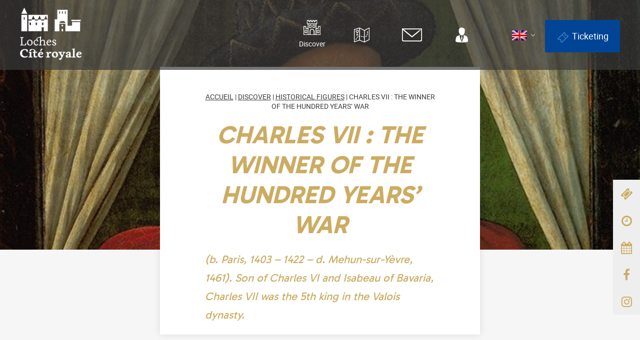

--- FILE ---
content_type: text/html; charset=UTF-8
request_url: https://citeroyaleloches.fr/en/donjon-de-loches/characters/charles-vii
body_size: 18070
content:
<!DOCTYPE html>
<!--[if lt IE 7 ]> <html id="ie6" lang="en-US" class="lteie9 lteie8 lteie7 lteie6 ie6 no-js"> <![endif]-->
<!--[if IE 7 ]>    <html id="ie7" lang="en-US" class="lteie9 lteie8 lteie7 ie7 no-js"> <![endif]-->
<!--[if IE 8 ]>    <html id="ie8" lang="en-US" class="lteie9 lteie8 ie8 no-js"> <![endif]-->
<!--[if IE 9 ]>    <html id="ie9" lang="en-US" class="lteie9 ie9 no-js"> <![endif]-->
<!--[if (gt IE 9)|!(IE)]><!-->
<html class="no-js" lang="en-US">
    <!--<![endif]-->

    <head>
        <script type="text/javascript" src="https://cache.consentframework.com/js/pa/32242/c/mz1nm/stub"></script>
        <script type="text/javascript" src="https://choices.consentframework.com/js/pa/32242/c/mz1nm/cmp" async></script>
		
		<!-- Meta Pixel Code -->
<script>
!function(f,b,e,v,n,t,s)
{if(f.fbq)return;n=f.fbq=function(){n.callMethod?
n.callMethod.apply(n,arguments):n.queue.push(arguments)};
if(!f._fbq)f._fbq=n;n.push=n;n.loaded=!0;n.version='2.0';
n.queue=[];t=b.createElement(e);t.async=!0;
t.src=v;s=b.getElementsByTagName(e)[0];
s.parentNode.insertBefore(t,s)}(window, document,'script',
'https://connect.facebook.net/en_US/fbevents.js');
fbq('init', '1037402301879461');
fbq('track', 'PageView');
</script>
<noscript><img height="1" width="1" style="display:none"
src="https://www.facebook.com/tr?id=1037402301879461&ev=PageView&noscript=1"
/></noscript>
<!-- End Meta Pixel Code -->


<!-- Google tag (gtag.js) -->
<script async src="https://www.googletagmanager.com/gtag/js?id=AW-978009247"></script>
<script>
  window.dataLayer = window.dataLayer || [];
  function gtag(){dataLayer.push(arguments);}
  gtag('js', new Date());

  gtag('config', 'AW-978009247');
</script>

<!-- Event snippet for ADT X Chateaux - Global - Page vue conversion page -->
<script>
  gtag('event', 'conversion', {'send_to': 'AW-978009247/kBXVCLv8ltkaEJ_5rNID'});
</script>

<!-- Event snippet for Klox X Loches - Page Vue conversion page -->
<script>
  gtag('event', 'conversion', {'send_to': 'AW-978009247/i17rCJXVpdkaEJ_5rNID'});
</script>


		
		
		
		
        <meta charset="UTF-8" />

        <title>CHARLES VII : THE WINNER OF THE HUNDRED YEARS&#039; WAR - Cité Royale de Loches</title>
<link data-rocket-prefetch href="https://www.youtube.com" rel="dns-prefetch">
<link data-rocket-prefetch href="https://matomo.cg37.fr" rel="dns-prefetch">
<link data-rocket-prefetch href="https://www.gstatic.com" rel="dns-prefetch">
<link data-rocket-prefetch href="https://connect.facebook.net" rel="dns-prefetch">
<link data-rocket-prefetch href="https://cache.consentframework.com" rel="dns-prefetch">
<link data-rocket-prefetch href="https://choices.consentframework.com" rel="dns-prefetch">
<link data-rocket-prefetch href="https://www.googletagmanager.com" rel="dns-prefetch">
<link data-rocket-prefetch href="https://www.google.com" rel="dns-prefetch">
<link data-rocket-prefetch href="https://ajax.aspnetcdn.com" rel="dns-prefetch">
<link data-rocket-prefetch href="https://cdn.jsdelivr.net" rel="dns-prefetch">
<link data-rocket-prefetch href="https://browser-update.org" rel="dns-prefetch"><link rel="preload" data-rocket-preload as="image" href="https://citeroyaleloches.fr/wp-content/uploads/2018/05/Charles_VII-690x425.jpg" fetchpriority="high">

        <!--  Mobile Viewport Fix -->
        <meta name="viewport" content="width=device-width; initial-scale=1.0">
                <meta http-equiv="X-UA-Compatible" content="IE=edge,chrome=1">

        
        <link rel="profile" href="http://gmpg.org/xfn/11">

                <link rel="pingback" href="https://citeroyaleloches.fr/wordpress/xmlrpc.php">

        <!--[if lt IE 9]>
                <script src="https://citeroyaleloches.fr/wp-content/themes/netconcept_V6/js/html5.js" type="text/javascript"></script>
                <![endif]-->

        <!-- Vérification de l'activation de Javascript -->
        <script>
            document.documentElement.className = document.documentElement.className.replace("no-js", "js");
        </script>

        <!-- Test version du navigateur pour informer le visiteur des incompatibilités -->
        <script type="text/javascript">
            var $buoop = {
                c: 2
            };

            function $buo_f() {
                var e = document.createElement("script");
                e.src = "//browser-update.org/update.min.js";
                document.body.appendChild(e);
            }
            ;
            try {
                document.addEventListener("DOMContentLoaded", $buo_f, false);
            } catch (e) {
                window.attachEvent("onload", $buo_f);
            }
        </script>


        <meta name='robots' content='index, follow, max-image-preview:large, max-snippet:-1, max-video-preview:-1' />
<link rel="alternate" hreflang="fr" href="https://citeroyaleloches.fr/decouvrez/personnages/charles-vii" />
<link rel="alternate" hreflang="en" href="https://citeroyaleloches.fr/en/donjon-de-loches/characters/charles-vii" />
<link rel="alternate" hreflang="x-default" href="https://citeroyaleloches.fr/decouvrez/personnages/charles-vii" />

	<!-- This site is optimized with the Yoast SEO plugin v26.7 - https://yoast.com/wordpress/plugins/seo/ -->
	<link rel="canonical" href="https://citeroyaleloches.fr/en/donjon-de-loches/characters/charles-vii" />
	<meta property="og:locale" content="en_US" />
	<meta property="og:type" content="article" />
	<meta property="og:title" content="CHARLES VII : THE WINNER OF THE HUNDRED YEARS&#039; WAR - Cité Royale de Loches" />
	<meta property="og:description" content="Portrait of Charles VII, king of France 1422-1461. France, anonymous, 20th century, in the words of Jean Fouquet, around 1450. Royal City of Loches/Indre-et-Loire Council. Upon the death of [&hellip;]" />
	<meta property="og:url" content="https://citeroyaleloches.fr/en/donjon-de-loches/characters/charles-vii" />
	<meta property="og:site_name" content="Cité Royale de Loches" />
	<meta property="article:modified_time" content="2022-12-16T13:14:18+00:00" />
	<meta name="twitter:card" content="summary_large_image" />
	<meta name="twitter:label1" content="Est. reading time" />
	<meta name="twitter:data1" content="2 minutes" />
	<script type="application/ld+json" class="yoast-schema-graph">{"@context":"https://schema.org","@graph":[{"@type":"WebPage","@id":"https://citeroyaleloches.fr/en/donjon-de-loches/characters/charles-vii","url":"https://citeroyaleloches.fr/en/donjon-de-loches/characters/charles-vii","name":"CHARLES VII : THE WINNER OF THE HUNDRED YEARS' WAR - Cité Royale de Loches","isPartOf":{"@id":"https://citeroyaleloches.fr/#website"},"datePublished":"2018-05-17T14:36:23+00:00","dateModified":"2022-12-16T13:14:18+00:00","breadcrumb":{"@id":"https://citeroyaleloches.fr/en/donjon-de-loches/characters/charles-vii#breadcrumb"},"inLanguage":"en-US","potentialAction":[{"@type":"ReadAction","target":["https://citeroyaleloches.fr/en/donjon-de-loches/characters/charles-vii"]}]},{"@type":"BreadcrumbList","@id":"https://citeroyaleloches.fr/en/donjon-de-loches/characters/charles-vii#breadcrumb","itemListElement":[{"@type":"ListItem","position":1,"name":"Accueil","item":"https://citeroyaleloches.fr/en"},{"@type":"ListItem","position":2,"name":"Discover","item":"https://citeroyaleloches.fr/en/donjon-de-loches"},{"@type":"ListItem","position":3,"name":"Historical figures","item":"https://citeroyaleloches.fr/en/donjon-de-loches/characters"},{"@type":"ListItem","position":4,"name":"CHARLES VII : THE WINNER OF THE HUNDRED YEARS&#8217; WAR"}]},{"@type":"WebSite","@id":"https://citeroyaleloches.fr/#website","url":"https://citeroyaleloches.fr/","name":"Cité Royale de Loches","description":"","potentialAction":[{"@type":"SearchAction","target":{"@type":"EntryPoint","urlTemplate":"https://citeroyaleloches.fr/?s={search_term_string}"},"query-input":{"@type":"PropertyValueSpecification","valueRequired":true,"valueName":"search_term_string"}}],"inLanguage":"en-US"}]}</script>
	<!-- / Yoast SEO plugin. -->


<link rel="amphtml" href="https://citeroyaleloches.fr/en/donjon-de-loches/characters/charles-vii/amp" /><meta name="generator" content="AMP for WP 1.1.11"/><link rel='dns-prefetch' href='//ajax.aspnetcdn.com' />
<link rel='dns-prefetch' href='//cdn.jsdelivr.net' />
<link rel="alternate" type="application/rss+xml" title="Cité Royale de Loches &raquo; Feed" href="https://citeroyaleloches.fr/en/feed" />
<link rel="alternate" title="oEmbed (JSON)" type="application/json+oembed" href="https://citeroyaleloches.fr/en/wp-json/oembed/1.0/embed?url=https%3A%2F%2Fciteroyaleloches.fr%2Fen%2Fdonjon-de-loches%2Fcharacters%2Fcharles-vii" />
<link rel="alternate" title="oEmbed (XML)" type="text/xml+oembed" href="https://citeroyaleloches.fr/en/wp-json/oembed/1.0/embed?url=https%3A%2F%2Fciteroyaleloches.fr%2Fen%2Fdonjon-de-loches%2Fcharacters%2Fcharles-vii&#038;format=xml" />
<style id='wp-img-auto-sizes-contain-inline-css' type='text/css'>
img:is([sizes=auto i],[sizes^="auto," i]){contain-intrinsic-size:3000px 1500px}
/*# sourceURL=wp-img-auto-sizes-contain-inline-css */
</style>
<link data-minify="1" rel='stylesheet' id='sow-image-default-c67d20f9f743-1772-css' href='https://citeroyaleloches.fr/wp-content/cache/min/1/wp-content/uploads/siteorigin-widgets/sow-image-default-c67d20f9f743-1772.css?ver=1769155031' type='text/css' media='all' />
<style id='wp-emoji-styles-inline-css' type='text/css'>

	img.wp-smiley, img.emoji {
		display: inline !important;
		border: none !important;
		box-shadow: none !important;
		height: 1em !important;
		width: 1em !important;
		margin: 0 0.07em !important;
		vertical-align: -0.1em !important;
		background: none !important;
		padding: 0 !important;
	}
/*# sourceURL=wp-emoji-styles-inline-css */
</style>

<!-- Note: This combined block library stylesheet (wp-block-library) is used instead of loading separate core block styles because the should_load_separate_core_block_assets filter is returning false. Try loading the URL with ?should_load_separate_core_block_assets=true to restore being able to load block styles on demand and see if there are any issues remaining. -->
<link rel='stylesheet' id='wp-block-library-css' href='https://citeroyaleloches.fr/wordpress/wp-includes/css/dist/block-library/style.min.css?ver=a2641d371d735d4eca1c31e5ca4e0b25' type='text/css' media='all' />
<style id='classic-theme-styles-inline-css' type='text/css'>
/*! This file is auto-generated */
.wp-block-button__link{color:#fff;background-color:#32373c;border-radius:9999px;box-shadow:none;text-decoration:none;padding:calc(.667em + 2px) calc(1.333em + 2px);font-size:1.125em}.wp-block-file__button{background:#32373c;color:#fff;text-decoration:none}
/*# sourceURL=/wp-includes/css/classic-themes.min.css */
</style>
<style id='global-styles-inline-css' type='text/css'>
:root{--wp--preset--aspect-ratio--square: 1;--wp--preset--aspect-ratio--4-3: 4/3;--wp--preset--aspect-ratio--3-4: 3/4;--wp--preset--aspect-ratio--3-2: 3/2;--wp--preset--aspect-ratio--2-3: 2/3;--wp--preset--aspect-ratio--16-9: 16/9;--wp--preset--aspect-ratio--9-16: 9/16;--wp--preset--color--black: #000000;--wp--preset--color--cyan-bluish-gray: #abb8c3;--wp--preset--color--white: #ffffff;--wp--preset--color--pale-pink: #f78da7;--wp--preset--color--vivid-red: #cf2e2e;--wp--preset--color--luminous-vivid-orange: #ff6900;--wp--preset--color--luminous-vivid-amber: #fcb900;--wp--preset--color--light-green-cyan: #7bdcb5;--wp--preset--color--vivid-green-cyan: #00d084;--wp--preset--color--pale-cyan-blue: #8ed1fc;--wp--preset--color--vivid-cyan-blue: #0693e3;--wp--preset--color--vivid-purple: #9b51e0;--wp--preset--gradient--vivid-cyan-blue-to-vivid-purple: linear-gradient(135deg,rgb(6,147,227) 0%,rgb(155,81,224) 100%);--wp--preset--gradient--light-green-cyan-to-vivid-green-cyan: linear-gradient(135deg,rgb(122,220,180) 0%,rgb(0,208,130) 100%);--wp--preset--gradient--luminous-vivid-amber-to-luminous-vivid-orange: linear-gradient(135deg,rgb(252,185,0) 0%,rgb(255,105,0) 100%);--wp--preset--gradient--luminous-vivid-orange-to-vivid-red: linear-gradient(135deg,rgb(255,105,0) 0%,rgb(207,46,46) 100%);--wp--preset--gradient--very-light-gray-to-cyan-bluish-gray: linear-gradient(135deg,rgb(238,238,238) 0%,rgb(169,184,195) 100%);--wp--preset--gradient--cool-to-warm-spectrum: linear-gradient(135deg,rgb(74,234,220) 0%,rgb(151,120,209) 20%,rgb(207,42,186) 40%,rgb(238,44,130) 60%,rgb(251,105,98) 80%,rgb(254,248,76) 100%);--wp--preset--gradient--blush-light-purple: linear-gradient(135deg,rgb(255,206,236) 0%,rgb(152,150,240) 100%);--wp--preset--gradient--blush-bordeaux: linear-gradient(135deg,rgb(254,205,165) 0%,rgb(254,45,45) 50%,rgb(107,0,62) 100%);--wp--preset--gradient--luminous-dusk: linear-gradient(135deg,rgb(255,203,112) 0%,rgb(199,81,192) 50%,rgb(65,88,208) 100%);--wp--preset--gradient--pale-ocean: linear-gradient(135deg,rgb(255,245,203) 0%,rgb(182,227,212) 50%,rgb(51,167,181) 100%);--wp--preset--gradient--electric-grass: linear-gradient(135deg,rgb(202,248,128) 0%,rgb(113,206,126) 100%);--wp--preset--gradient--midnight: linear-gradient(135deg,rgb(2,3,129) 0%,rgb(40,116,252) 100%);--wp--preset--font-size--small: 13px;--wp--preset--font-size--medium: 20px;--wp--preset--font-size--large: 36px;--wp--preset--font-size--x-large: 42px;--wp--preset--spacing--20: 0.44rem;--wp--preset--spacing--30: 0.67rem;--wp--preset--spacing--40: 1rem;--wp--preset--spacing--50: 1.5rem;--wp--preset--spacing--60: 2.25rem;--wp--preset--spacing--70: 3.38rem;--wp--preset--spacing--80: 5.06rem;--wp--preset--shadow--natural: 6px 6px 9px rgba(0, 0, 0, 0.2);--wp--preset--shadow--deep: 12px 12px 50px rgba(0, 0, 0, 0.4);--wp--preset--shadow--sharp: 6px 6px 0px rgba(0, 0, 0, 0.2);--wp--preset--shadow--outlined: 6px 6px 0px -3px rgb(255, 255, 255), 6px 6px rgb(0, 0, 0);--wp--preset--shadow--crisp: 6px 6px 0px rgb(0, 0, 0);}:where(.is-layout-flex){gap: 0.5em;}:where(.is-layout-grid){gap: 0.5em;}body .is-layout-flex{display: flex;}.is-layout-flex{flex-wrap: wrap;align-items: center;}.is-layout-flex > :is(*, div){margin: 0;}body .is-layout-grid{display: grid;}.is-layout-grid > :is(*, div){margin: 0;}:where(.wp-block-columns.is-layout-flex){gap: 2em;}:where(.wp-block-columns.is-layout-grid){gap: 2em;}:where(.wp-block-post-template.is-layout-flex){gap: 1.25em;}:where(.wp-block-post-template.is-layout-grid){gap: 1.25em;}.has-black-color{color: var(--wp--preset--color--black) !important;}.has-cyan-bluish-gray-color{color: var(--wp--preset--color--cyan-bluish-gray) !important;}.has-white-color{color: var(--wp--preset--color--white) !important;}.has-pale-pink-color{color: var(--wp--preset--color--pale-pink) !important;}.has-vivid-red-color{color: var(--wp--preset--color--vivid-red) !important;}.has-luminous-vivid-orange-color{color: var(--wp--preset--color--luminous-vivid-orange) !important;}.has-luminous-vivid-amber-color{color: var(--wp--preset--color--luminous-vivid-amber) !important;}.has-light-green-cyan-color{color: var(--wp--preset--color--light-green-cyan) !important;}.has-vivid-green-cyan-color{color: var(--wp--preset--color--vivid-green-cyan) !important;}.has-pale-cyan-blue-color{color: var(--wp--preset--color--pale-cyan-blue) !important;}.has-vivid-cyan-blue-color{color: var(--wp--preset--color--vivid-cyan-blue) !important;}.has-vivid-purple-color{color: var(--wp--preset--color--vivid-purple) !important;}.has-black-background-color{background-color: var(--wp--preset--color--black) !important;}.has-cyan-bluish-gray-background-color{background-color: var(--wp--preset--color--cyan-bluish-gray) !important;}.has-white-background-color{background-color: var(--wp--preset--color--white) !important;}.has-pale-pink-background-color{background-color: var(--wp--preset--color--pale-pink) !important;}.has-vivid-red-background-color{background-color: var(--wp--preset--color--vivid-red) !important;}.has-luminous-vivid-orange-background-color{background-color: var(--wp--preset--color--luminous-vivid-orange) !important;}.has-luminous-vivid-amber-background-color{background-color: var(--wp--preset--color--luminous-vivid-amber) !important;}.has-light-green-cyan-background-color{background-color: var(--wp--preset--color--light-green-cyan) !important;}.has-vivid-green-cyan-background-color{background-color: var(--wp--preset--color--vivid-green-cyan) !important;}.has-pale-cyan-blue-background-color{background-color: var(--wp--preset--color--pale-cyan-blue) !important;}.has-vivid-cyan-blue-background-color{background-color: var(--wp--preset--color--vivid-cyan-blue) !important;}.has-vivid-purple-background-color{background-color: var(--wp--preset--color--vivid-purple) !important;}.has-black-border-color{border-color: var(--wp--preset--color--black) !important;}.has-cyan-bluish-gray-border-color{border-color: var(--wp--preset--color--cyan-bluish-gray) !important;}.has-white-border-color{border-color: var(--wp--preset--color--white) !important;}.has-pale-pink-border-color{border-color: var(--wp--preset--color--pale-pink) !important;}.has-vivid-red-border-color{border-color: var(--wp--preset--color--vivid-red) !important;}.has-luminous-vivid-orange-border-color{border-color: var(--wp--preset--color--luminous-vivid-orange) !important;}.has-luminous-vivid-amber-border-color{border-color: var(--wp--preset--color--luminous-vivid-amber) !important;}.has-light-green-cyan-border-color{border-color: var(--wp--preset--color--light-green-cyan) !important;}.has-vivid-green-cyan-border-color{border-color: var(--wp--preset--color--vivid-green-cyan) !important;}.has-pale-cyan-blue-border-color{border-color: var(--wp--preset--color--pale-cyan-blue) !important;}.has-vivid-cyan-blue-border-color{border-color: var(--wp--preset--color--vivid-cyan-blue) !important;}.has-vivid-purple-border-color{border-color: var(--wp--preset--color--vivid-purple) !important;}.has-vivid-cyan-blue-to-vivid-purple-gradient-background{background: var(--wp--preset--gradient--vivid-cyan-blue-to-vivid-purple) !important;}.has-light-green-cyan-to-vivid-green-cyan-gradient-background{background: var(--wp--preset--gradient--light-green-cyan-to-vivid-green-cyan) !important;}.has-luminous-vivid-amber-to-luminous-vivid-orange-gradient-background{background: var(--wp--preset--gradient--luminous-vivid-amber-to-luminous-vivid-orange) !important;}.has-luminous-vivid-orange-to-vivid-red-gradient-background{background: var(--wp--preset--gradient--luminous-vivid-orange-to-vivid-red) !important;}.has-very-light-gray-to-cyan-bluish-gray-gradient-background{background: var(--wp--preset--gradient--very-light-gray-to-cyan-bluish-gray) !important;}.has-cool-to-warm-spectrum-gradient-background{background: var(--wp--preset--gradient--cool-to-warm-spectrum) !important;}.has-blush-light-purple-gradient-background{background: var(--wp--preset--gradient--blush-light-purple) !important;}.has-blush-bordeaux-gradient-background{background: var(--wp--preset--gradient--blush-bordeaux) !important;}.has-luminous-dusk-gradient-background{background: var(--wp--preset--gradient--luminous-dusk) !important;}.has-pale-ocean-gradient-background{background: var(--wp--preset--gradient--pale-ocean) !important;}.has-electric-grass-gradient-background{background: var(--wp--preset--gradient--electric-grass) !important;}.has-midnight-gradient-background{background: var(--wp--preset--gradient--midnight) !important;}.has-small-font-size{font-size: var(--wp--preset--font-size--small) !important;}.has-medium-font-size{font-size: var(--wp--preset--font-size--medium) !important;}.has-large-font-size{font-size: var(--wp--preset--font-size--large) !important;}.has-x-large-font-size{font-size: var(--wp--preset--font-size--x-large) !important;}
:where(.wp-block-post-template.is-layout-flex){gap: 1.25em;}:where(.wp-block-post-template.is-layout-grid){gap: 1.25em;}
:where(.wp-block-term-template.is-layout-flex){gap: 1.25em;}:where(.wp-block-term-template.is-layout-grid){gap: 1.25em;}
:where(.wp-block-columns.is-layout-flex){gap: 2em;}:where(.wp-block-columns.is-layout-grid){gap: 2em;}
:root :where(.wp-block-pullquote){font-size: 1.5em;line-height: 1.6;}
/*# sourceURL=global-styles-inline-css */
</style>
<link rel='stylesheet' id='siteorigin-panels-front-css' href='https://citeroyaleloches.fr/wp-content/plugins/siteorigin-panels/css/front-flex.min.css?ver=2.33.5' type='text/css' media='all' />
<link rel='stylesheet' id='jquery-swiper-css' href='https://citeroyaleloches.fr/wp-content/themes/netconcept_V6/js/libs/Swiper-master/dist/css/swiper.min.css?ver=3.4.2' type='text/css' media='all' />
<link rel='stylesheet' id='jquery-select2-css' href='https://citeroyaleloches.fr/wp-content/themes/netconcept_V6/css/select2.min.css?ver=4.1.0-rc.0' type='text/css' media='all' />
<link data-minify="1" rel='stylesheet' id='flatpicker-css' href='https://citeroyaleloches.fr/wp-content/cache/min/1/npm/flatpickr/dist/flatpickr.min.css?ver=1769154711' type='text/css' media='all' />
<link data-minify="1" rel='stylesheet' id='netconcept-css-css' href='https://citeroyaleloches.fr/wp-content/cache/background-css/1/citeroyaleloches.fr/wp-content/cache/min/1/wp-content/themes/netconcept_V6/css/styles.css?ver=1769154711&wpr_t=1769268530' type='text/css' media='all' />
<link data-minify="1" rel='stylesheet' id='sib-front-css-css' href='https://citeroyaleloches.fr/wp-content/cache/background-css/1/citeroyaleloches.fr/wp-content/cache/min/1/wp-content/plugins/mailin/css/mailin-front.css?ver=1769154711&wpr_t=1769268530' type='text/css' media='all' />
<script type="text/javascript" src="https://citeroyaleloches.fr/wordpress/wp-includes/js/jquery/jquery.min.js?ver=3.7.1" id="jquery-core-js"></script>
<script type="text/javascript" src="https://citeroyaleloches.fr/wordpress/wp-includes/js/jquery/jquery-migrate.min.js?ver=3.4.1" id="jquery-migrate-js"></script>
<script type="text/javascript" id="siteorigin-panels-front-styles-js-extra">
/* <![CDATA[ */
var panelsStyles = {"fullContainer":"body","stretchRows":"1"};
//# sourceURL=siteorigin-panels-front-styles-js-extra
/* ]]> */
</script>
<script type="text/javascript" src="https://citeroyaleloches.fr/wp-content/plugins/siteorigin-panels/js/styling.min.js?ver=2.33.5" id="siteorigin-panels-front-styles-js"></script>
<script type="text/javascript" src="https://citeroyaleloches.fr/wordpress/wp-includes/js/tinymce/tinymce.min.js?ver=49110-20250317" id="wp-tinymce-root-js"></script>
<script type="text/javascript" src="https://citeroyaleloches.fr/wordpress/wp-includes/js/tinymce/plugins/compat3x/plugin.min.js?ver=49110-20250317" id="wp-tinymce-js"></script>
<script type="text/javascript" id="sib-front-js-js-extra">
/* <![CDATA[ */
var sibErrMsg = {"invalidMail":"Please fill out valid email address","requiredField":"Please fill out required fields","invalidDateFormat":"Please fill out valid date format","invalidSMSFormat":"Please fill out valid phone number"};
var ajax_sib_front_object = {"ajax_url":"https://citeroyaleloches.fr/wordpress/wp-admin/admin-ajax.php","ajax_nonce":"8cd254e8bd","flag_url":"https://citeroyaleloches.fr/wp-content/plugins/mailin/img/flags/"};
//# sourceURL=sib-front-js-js-extra
/* ]]> */
</script>
<script type="text/javascript" src="https://citeroyaleloches.fr/wp-content/plugins/mailin/js/mailin-front.js?ver=1768548984" id="sib-front-js-js"></script>
<link rel="https://api.w.org/" href="https://citeroyaleloches.fr/en/wp-json/" /><link rel="alternate" title="JSON" type="application/json" href="https://citeroyaleloches.fr/en/wp-json/wp/v2/pages/1772" /><meta name="generator" content="WPML ver:4.8.6 stt:1,4;" />
<!-- Matomo -->
<script>
  var _paq = window._paq = window._paq || [];
  /* tracker methods like "setCustomDimension" should be called before "trackPageView" */
  _paq.push(['trackPageView']);
  _paq.push(['enableLinkTracking']);
  (function() {
    var u="https://matomo.cg37.fr/";
    _paq.push(['setTrackerUrl', u+'matomo.php']);
    _paq.push(['setSiteId', '12']);
    var d=document, g=d.createElement('script'), s=d.getElementsByTagName('script')[0];
    g.async=true; g.src=u+'matomo.js'; s.parentNode.insertBefore(g,s);
  })();
</script>
<!-- End Matomo Code --><style media="all" id="siteorigin-panels-layouts-head">/* Layout 1772 */ #pgc-1772-0-0 { width:48%;width:calc(48% - ( 0.52 * 30px ) ) } #pgc-1772-0-1 { width:52%;width:calc(52% - ( 0.48 * 30px ) ) } #pl-1772 .so-panel { margin-bottom:40px } #pl-1772 .so-panel:last-of-type { margin-bottom:0px } #pg-1772-0> .panel-row-style { padding:240px 0px 120px 0px } #pg-1772-0.panel-has-style > .panel-row-style, #pg-1772-0.panel-no-style { -webkit-align-items:flex-start;align-items:flex-start } @media (max-width:768px){ #pg-1772-0.panel-no-style, #pg-1772-0.panel-has-style > .panel-row-style, #pg-1772-0 { -webkit-flex-direction:column;-ms-flex-direction:column;flex-direction:column } #pg-1772-0 > .panel-grid-cell , #pg-1772-0 > .panel-row-style > .panel-grid-cell { width:100%;margin-right:0 } #pgc-1772-0-0 { margin-bottom:40px } #pl-1772 .panel-grid-cell { padding:0 } #pl-1772 .panel-grid .panel-grid-cell-empty { display:none } #pl-1772 .panel-grid .panel-grid-cell-mobile-last { margin-bottom:0px } #pg-1772-0> .panel-row-style { padding:40px 0px 40px 0px }  } </style><link rel="icon" href="https://citeroyaleloches.fr/wp-content/uploads/2018/04/touchicon-96x96.png" sizes="32x32" />
<link rel="icon" href="https://citeroyaleloches.fr/wp-content/uploads/2018/04/touchicon.png" sizes="192x192" />
<link rel="apple-touch-icon" href="https://citeroyaleloches.fr/wp-content/uploads/2018/04/touchicon.png" />
<meta name="msapplication-TileImage" content="https://citeroyaleloches.fr/wp-content/uploads/2018/04/touchicon.png" />
		<style type="text/css" id="wp-custom-css">
			.accordion {
    border-bottom: 1px solid #8080806b;
}
.accordion h2 {
    margin-top: 0 !important;
    margin-bottom: 0 !important;
    font-weight: 500;
}		</style>
		<noscript><style id="rocket-lazyload-nojs-css">.rll-youtube-player, [data-lazy-src]{display:none !important;}</style></noscript>        <script src='https://www.google.com/recaptcha/api.js?render=6LeKrXoUAAAAAKbtcx69Vhywwv0UHQI071-qlNiK'></script>
        <meta name="facebook-domain-verification" content="gjbh83ba4ixod15sol8zu2ra17njhs" />

		<!-- Matomo -->
<script>
  var _paq = window._paq = window._paq || [];
  /* tracker methods like "setCustomDimension" should be called before "trackPageView" */
  _paq.push(['trackPageView']);
  _paq.push(['enableLinkTracking']);
  (function() {
    var u="https://matomo.cg37.fr/";
    _paq.push(['setTrackerUrl', u+'matomo.php']);
    _paq.push(['setSiteId', '12']);
    var d=document, g=d.createElement('script'), s=d.getElementsByTagName('script')[0];
    g.async=true; g.src=u+'matomo.js'; s.parentNode.insertBefore(g,s);
  })();
</script>
<!-- End Matomo Code -->
		
    <style id="wpr-lazyload-bg-container"></style><style id="wpr-lazyload-bg-exclusion">.link-more,.entry-content .link-more{--wpr-bg-c4ebe16d-3aee-4bc9-b72e-3c719f9d067e: url('https://citeroyaleloches.fr/wp-content/themes/netconcept_V6/images/elements/sprites.png');}.btn-reservation::before{--wpr-bg-d125ea3b-405b-4f63-87b4-4c944032f2b2: url('https://citeroyaleloches.fr/wp-content/themes/netconcept_V6/images/elements/sprites.png');}.menu-principal ul.menu>li>a::before{--wpr-bg-b52175a3-4c85-485f-b5a4-e866a4fa067f: url('https://citeroyaleloches.fr/wp-content/themes/netconcept_V6/images/elements/sprites.png');}.menu-principal ul.menu>li>a::before{--wpr-bg-cb547cf6-9e9f-409c-9417-e7a7e3301451: url('https://citeroyaleloches.fr/wp-content/themes/netconcept_V6/images/elements/sprites.png');}.menu-lang .block-lang-wrapper>a span::after{--wpr-bg-8a550261-13f9-4d57-889b-16d06a90123b: url('https://citeroyaleloches.fr/wp-content/themes/netconcept_V6/images/elements/sprites.png');}.diaporama-cta .btn-video{--wpr-bg-853d5ef1-ecbc-47a3-b943-35b2c7371ab7: url('https://citeroyaleloches.fr/wp-content/themes/netconcept_V6/images/elements/sprites.png');}.bloc-horaires::before,.bloc-tarifs::before,.bloc-trajet::before{--wpr-bg-d68aa102-8931-468a-b56b-ec5e7bbd43de: url('https://citeroyaleloches.fr/wp-content/themes/netconcept_V6/images/elements/sprites.png');}.net-concept-news-lite .swiper-button-next::after,.net-concept-news-lite .swiper-button-prev::after{--wpr-bg-bd4b94ce-5f53-4362-aa76-263385d9b29e: url('https://citeroyaleloches.fr/wp-content/themes/netconcept_V6/images/elements/sprites.png');}.nc-item.nc-actu .post-date::before,.nc-item.nc-actu .post-tag::before{--wpr-bg-c2c7c832-76a1-431c-a6f4-411e80310e4e: url('https://citeroyaleloches.fr/wp-content/themes/netconcept_V6/images/elements/sprites.png');}.nc-item.nc-actu .post-tag::before{--wpr-bg-a924acd4-2863-48f9-b636-a18cf41a4b64: url('https://citeroyaleloches.fr/wp-content/themes/netconcept_V6/images/elements/sprites.png');}.post-share-rsalc .pictos-rsalc-title::before{--wpr-bg-ea655643-ba16-48b0-b846-e37e278513c9: url('https://citeroyaleloches.fr/wp-content/themes/netconcept_V6/images/elements/sprites.png');}.agenda-filters .agenda-date-range .datepicker::after{--wpr-bg-d0e403dd-a76d-4085-a67b-ef5de9d06b23: url('https://citeroyaleloches.fr/wp-content/themes/netconcept_V6/images/elements/sprites.png');}.agenda-content-details .agenda-content-title-icon{--wpr-bg-579497dd-cee7-44ea-bf11-3e007fee557b: url('https://citeroyaleloches.fr/wp-content/themes/netconcept_V6/images/elements/sprites.png');}.nc-accordions .accordion-title::after{--wpr-bg-94bdf623-b46a-47d1-9746-601743a492ef: url('https://citeroyaleloches.fr/wp-content/themes/netconcept_V6/images/elements/sprites.png');}.nc_pagination-links-inner .pagination-link{--wpr-bg-0edca4bb-c3aa-4392-b842-08e32c0630c3: url('https://citeroyaleloches.fr/wp-content/themes/netconcept_V6/images/elements/sprites.png');}#totop::after{--wpr-bg-1bbb3b5e-59c2-4435-bcc9-4196156dae2a: url('https://citeroyaleloches.fr/wp-content/themes/netconcept_V6/images/elements/sprites.png');}.nc-widget-loches-bloc-titre .nc-widget-picto{--wpr-bg-0c0968ed-3d17-4ab4-8f4a-708100ace891: url('https://citeroyaleloches.fr/wp-content/themes/netconcept_V6/images/elements/sprites.png');}</style>
<noscript>
<style id="wpr-lazyload-bg-nostyle">#fancybox-close{--wpr-bg-535e48f2-3726-4057-967a-946de42f2434: url('https://citeroyaleloches.fr/wp-content/themes/netconcept_V6/images/elements/fancybox/fancybox.png');}#fancybox-left,#fancybox-right{--wpr-bg-6b18d7b5-782a-48fe-8c18-323baa0b6cfd: url('https://citeroyaleloches.fr/wp-content/themes/netconcept_V6/images/elements/fancybox/blank.gif');}#fancybox-title-float-left{--wpr-bg-5e7d0f74-f195-4d0b-a567-1da9cff00d4c: url('https://citeroyaleloches.fr/wp-content/themes/netconcept_V6/images/elements/fancybox/fancybox.png');}#fancybox-title-float-main{--wpr-bg-4a6086ab-3dbd-4a50-a7c5-8ae5899bddd6: url('https://citeroyaleloches.fr/wp-content/themes/netconcept_V6/images/elements/fancybox/fancybox-x.png');}#fancybox-title-float-right{--wpr-bg-1a7db7ab-c9cc-44c3-8654-b0a08f798e98: url('https://citeroyaleloches.fr/wp-content/themes/netconcept_V6/images/elements/fancybox/fancybox.png');}#swipebox-slider .slide-loading{--wpr-bg-8d1a0bff-5c40-434d-9720-a2be472bc8da: url('https://citeroyaleloches.fr/wp-content/themes/netconcept_V6/images/elements/swipebox/loader.gif');}.pictos-rsalc .rsalc.picto_billeterie a{--wpr-bg-602db154-3c9e-418f-8881-1b378e999ecb: url('https://citeroyaleloches.fr/wp-content/themes/netconcept_V6/images/elements/tickets.png');}.bloc_service::before{--wpr-bg-59a12267-0cd9-462f-b08a-66a5e7c83bbc: url('https://citeroyaleloches.fr/wp-content/themes/netconcept_V6/images/elements/service.png');}.entry-content li{--wpr-bg-8dd6e5e8-9c09-40bc-98b8-cc3ada76560f: url('https://citeroyaleloches.fr/wp-content/themes/netconcept_V6/images/elements/puce-li.png');}.bloc_range_evenement .detail_evenement::after{--wpr-bg-55f8417e-4688-498e-b6f0-c0b82c56d28b: url('https://citeroyaleloches.fr/wp-content/themes/netconcept_V6/images/elements/right-arrow-gris.png');}#fancybox-loading div{--wpr-bg-b0b58892-fba6-4378-b1cf-6848e0341289: url('https://citeroyaleloches.fr/wp-content/themes/netconcept_V6/images/elements/fancybox/fancybox.png');}#fancybox-left-ico{--wpr-bg-35490262-645e-4ddf-a0e6-beb23a3ec903: url('https://citeroyaleloches.fr/wp-content/themes/netconcept_V6/images/elements/fancybox/fancybox.png');}#fancybox-right-ico{--wpr-bg-bacf49bf-54aa-4bde-9849-76df07f60c5d: url('https://citeroyaleloches.fr/wp-content/themes/netconcept_V6/images/elements/fancybox/fancybox.png');}#fancybox-bg-n{--wpr-bg-6518d03d-fd2e-410a-9932-cec7539f151a: url('https://citeroyaleloches.fr/wp-content/themes/netconcept_V6/images/elements/fancybox/fancybox-x.png');}#fancybox-bg-ne{--wpr-bg-bb5d9c46-ed8c-4ad6-97a4-95b0f5ae6eaf: url('https://citeroyaleloches.fr/wp-content/themes/netconcept_V6/images/elements/fancybox/fancybox.png');}#fancybox-bg-e{--wpr-bg-a0cf636e-3e75-4373-93c7-4eb5cde1c8a7: url('https://citeroyaleloches.fr/wp-content/themes/netconcept_V6/images/elements/fancybox/fancybox-y.png');}#fancybox-bg-se{--wpr-bg-0c20b8b6-e6c7-420d-a1df-8ad78431c46e: url('https://citeroyaleloches.fr/wp-content/themes/netconcept_V6/images/elements/fancybox/fancybox.png');}#fancybox-bg-s{--wpr-bg-0e970a85-e4f0-443a-968a-48d0864d35fa: url('https://citeroyaleloches.fr/wp-content/themes/netconcept_V6/images/elements/fancybox/fancybox-x.png');}#fancybox-bg-sw{--wpr-bg-a3eaa7f2-1b80-4007-bb33-388cdefc5425: url('https://citeroyaleloches.fr/wp-content/themes/netconcept_V6/images/elements/fancybox/fancybox.png');}#fancybox-bg-w{--wpr-bg-36c72bde-e5d2-483f-b6f7-8904df8333bf: url('https://citeroyaleloches.fr/wp-content/themes/netconcept_V6/images/elements/fancybox/fancybox-y.png');}#fancybox-bg-nw{--wpr-bg-408aa293-eabe-4ece-b183-6bb72661f91e: url('https://citeroyaleloches.fr/wp-content/themes/netconcept_V6/images/elements/fancybox/fancybox.png');}#fancybox-title-over{--wpr-bg-c7a6fb83-2dd7-4b8f-8d0a-683fa90267bd: url('https://citeroyaleloches.fr/wp-content/themes/netconcept_V6/images/elements/fancybox/fancy_title_over.png');}#swipebox-close{--wpr-bg-3d77bbd0-e9b2-4c32-a8b2-5c196d479fd1: url('https://citeroyaleloches.fr/wp-content/themes/netconcept_V6/images/elements/swipebox/icons.png');}#swipebox-prev,#swipebox-next{--wpr-bg-05d125c3-c4d4-4bee-acfc-ae6c5d2945d6: url('https://citeroyaleloches.fr/wp-content/themes/netconcept_V6/images/elements/swipebox/icons.png');}.entry-content a[data-type="ico-dl"]{--wpr-bg-6f77faaf-b466-4433-a949-65c78f9a7b1c: url('https://citeroyaleloches.fr/wp-content/themes/netconcept_V6/images/ico/ico-dl.png');}.entry-content a[data-type="ico-ext"]{--wpr-bg-58081c76-04da-47d1-9088-5fbbfcb58b6e: url('https://citeroyaleloches.fr/wp-content/themes/netconcept_V6/images/ico/ico-ext.png');}.entry-content a[data-type="ico-ol"]{--wpr-bg-9093243d-9c89-42eb-b19b-40fa3cf62b9f: url('https://citeroyaleloches.fr/wp-content/themes/netconcept_V6/images/ico/ico-ol.png');}.sib-country-block .sib-toggle .sib-cflags{--wpr-bg-c3db2aef-666e-440d-967f-67d2bba4ba31: url('https://citeroyaleloches.fr/wp-content/plugins/mailin/img/flags/fr.png');}.sib-sms-field ul.sib-country-list li .sib-flag-box .sib-flag{--wpr-bg-3f89bc38-3211-441e-85df-1dfd3d33d3e6: url('https://citeroyaleloches.fr/wp-content/plugins/mailin/img/flags/ad.png');}</style>
</noscript>
<script type="application/javascript">const rocket_pairs = [{"selector":"#fancybox-close","style":"#fancybox-close{--wpr-bg-535e48f2-3726-4057-967a-946de42f2434: url('https:\/\/citeroyaleloches.fr\/wp-content\/themes\/netconcept_V6\/images\/elements\/fancybox\/fancybox.png');}","hash":"535e48f2-3726-4057-967a-946de42f2434","url":"https:\/\/citeroyaleloches.fr\/wp-content\/themes\/netconcept_V6\/images\/elements\/fancybox\/fancybox.png"},{"selector":"#fancybox-left,#fancybox-right","style":"#fancybox-left,#fancybox-right{--wpr-bg-6b18d7b5-782a-48fe-8c18-323baa0b6cfd: url('https:\/\/citeroyaleloches.fr\/wp-content\/themes\/netconcept_V6\/images\/elements\/fancybox\/blank.gif');}","hash":"6b18d7b5-782a-48fe-8c18-323baa0b6cfd","url":"https:\/\/citeroyaleloches.fr\/wp-content\/themes\/netconcept_V6\/images\/elements\/fancybox\/blank.gif"},{"selector":"#fancybox-title-float-left","style":"#fancybox-title-float-left{--wpr-bg-5e7d0f74-f195-4d0b-a567-1da9cff00d4c: url('https:\/\/citeroyaleloches.fr\/wp-content\/themes\/netconcept_V6\/images\/elements\/fancybox\/fancybox.png');}","hash":"5e7d0f74-f195-4d0b-a567-1da9cff00d4c","url":"https:\/\/citeroyaleloches.fr\/wp-content\/themes\/netconcept_V6\/images\/elements\/fancybox\/fancybox.png"},{"selector":"#fancybox-title-float-main","style":"#fancybox-title-float-main{--wpr-bg-4a6086ab-3dbd-4a50-a7c5-8ae5899bddd6: url('https:\/\/citeroyaleloches.fr\/wp-content\/themes\/netconcept_V6\/images\/elements\/fancybox\/fancybox-x.png');}","hash":"4a6086ab-3dbd-4a50-a7c5-8ae5899bddd6","url":"https:\/\/citeroyaleloches.fr\/wp-content\/themes\/netconcept_V6\/images\/elements\/fancybox\/fancybox-x.png"},{"selector":"#fancybox-title-float-right","style":"#fancybox-title-float-right{--wpr-bg-1a7db7ab-c9cc-44c3-8654-b0a08f798e98: url('https:\/\/citeroyaleloches.fr\/wp-content\/themes\/netconcept_V6\/images\/elements\/fancybox\/fancybox.png');}","hash":"1a7db7ab-c9cc-44c3-8654-b0a08f798e98","url":"https:\/\/citeroyaleloches.fr\/wp-content\/themes\/netconcept_V6\/images\/elements\/fancybox\/fancybox.png"},{"selector":"#swipebox-slider .slide-loading","style":"#swipebox-slider .slide-loading{--wpr-bg-8d1a0bff-5c40-434d-9720-a2be472bc8da: url('https:\/\/citeroyaleloches.fr\/wp-content\/themes\/netconcept_V6\/images\/elements\/swipebox\/loader.gif');}","hash":"8d1a0bff-5c40-434d-9720-a2be472bc8da","url":"https:\/\/citeroyaleloches.fr\/wp-content\/themes\/netconcept_V6\/images\/elements\/swipebox\/loader.gif"},{"selector":".pictos-rsalc .rsalc.picto_billeterie a","style":".pictos-rsalc .rsalc.picto_billeterie a{--wpr-bg-602db154-3c9e-418f-8881-1b378e999ecb: url('https:\/\/citeroyaleloches.fr\/wp-content\/themes\/netconcept_V6\/images\/elements\/tickets.png');}","hash":"602db154-3c9e-418f-8881-1b378e999ecb","url":"https:\/\/citeroyaleloches.fr\/wp-content\/themes\/netconcept_V6\/images\/elements\/tickets.png"},{"selector":".bloc_service","style":".bloc_service::before{--wpr-bg-59a12267-0cd9-462f-b08a-66a5e7c83bbc: url('https:\/\/citeroyaleloches.fr\/wp-content\/themes\/netconcept_V6\/images\/elements\/service.png');}","hash":"59a12267-0cd9-462f-b08a-66a5e7c83bbc","url":"https:\/\/citeroyaleloches.fr\/wp-content\/themes\/netconcept_V6\/images\/elements\/service.png"},{"selector":".entry-content li","style":".entry-content li{--wpr-bg-8dd6e5e8-9c09-40bc-98b8-cc3ada76560f: url('https:\/\/citeroyaleloches.fr\/wp-content\/themes\/netconcept_V6\/images\/elements\/puce-li.png');}","hash":"8dd6e5e8-9c09-40bc-98b8-cc3ada76560f","url":"https:\/\/citeroyaleloches.fr\/wp-content\/themes\/netconcept_V6\/images\/elements\/puce-li.png"},{"selector":".bloc_range_evenement .detail_evenement","style":".bloc_range_evenement .detail_evenement::after{--wpr-bg-55f8417e-4688-498e-b6f0-c0b82c56d28b: url('https:\/\/citeroyaleloches.fr\/wp-content\/themes\/netconcept_V6\/images\/elements\/right-arrow-gris.png');}","hash":"55f8417e-4688-498e-b6f0-c0b82c56d28b","url":"https:\/\/citeroyaleloches.fr\/wp-content\/themes\/netconcept_V6\/images\/elements\/right-arrow-gris.png"},{"selector":"#fancybox-loading div","style":"#fancybox-loading div{--wpr-bg-b0b58892-fba6-4378-b1cf-6848e0341289: url('https:\/\/citeroyaleloches.fr\/wp-content\/themes\/netconcept_V6\/images\/elements\/fancybox\/fancybox.png');}","hash":"b0b58892-fba6-4378-b1cf-6848e0341289","url":"https:\/\/citeroyaleloches.fr\/wp-content\/themes\/netconcept_V6\/images\/elements\/fancybox\/fancybox.png"},{"selector":"#fancybox-left-ico","style":"#fancybox-left-ico{--wpr-bg-35490262-645e-4ddf-a0e6-beb23a3ec903: url('https:\/\/citeroyaleloches.fr\/wp-content\/themes\/netconcept_V6\/images\/elements\/fancybox\/fancybox.png');}","hash":"35490262-645e-4ddf-a0e6-beb23a3ec903","url":"https:\/\/citeroyaleloches.fr\/wp-content\/themes\/netconcept_V6\/images\/elements\/fancybox\/fancybox.png"},{"selector":"#fancybox-right-ico","style":"#fancybox-right-ico{--wpr-bg-bacf49bf-54aa-4bde-9849-76df07f60c5d: url('https:\/\/citeroyaleloches.fr\/wp-content\/themes\/netconcept_V6\/images\/elements\/fancybox\/fancybox.png');}","hash":"bacf49bf-54aa-4bde-9849-76df07f60c5d","url":"https:\/\/citeroyaleloches.fr\/wp-content\/themes\/netconcept_V6\/images\/elements\/fancybox\/fancybox.png"},{"selector":"#fancybox-bg-n","style":"#fancybox-bg-n{--wpr-bg-6518d03d-fd2e-410a-9932-cec7539f151a: url('https:\/\/citeroyaleloches.fr\/wp-content\/themes\/netconcept_V6\/images\/elements\/fancybox\/fancybox-x.png');}","hash":"6518d03d-fd2e-410a-9932-cec7539f151a","url":"https:\/\/citeroyaleloches.fr\/wp-content\/themes\/netconcept_V6\/images\/elements\/fancybox\/fancybox-x.png"},{"selector":"#fancybox-bg-ne","style":"#fancybox-bg-ne{--wpr-bg-bb5d9c46-ed8c-4ad6-97a4-95b0f5ae6eaf: url('https:\/\/citeroyaleloches.fr\/wp-content\/themes\/netconcept_V6\/images\/elements\/fancybox\/fancybox.png');}","hash":"bb5d9c46-ed8c-4ad6-97a4-95b0f5ae6eaf","url":"https:\/\/citeroyaleloches.fr\/wp-content\/themes\/netconcept_V6\/images\/elements\/fancybox\/fancybox.png"},{"selector":"#fancybox-bg-e","style":"#fancybox-bg-e{--wpr-bg-a0cf636e-3e75-4373-93c7-4eb5cde1c8a7: url('https:\/\/citeroyaleloches.fr\/wp-content\/themes\/netconcept_V6\/images\/elements\/fancybox\/fancybox-y.png');}","hash":"a0cf636e-3e75-4373-93c7-4eb5cde1c8a7","url":"https:\/\/citeroyaleloches.fr\/wp-content\/themes\/netconcept_V6\/images\/elements\/fancybox\/fancybox-y.png"},{"selector":"#fancybox-bg-se","style":"#fancybox-bg-se{--wpr-bg-0c20b8b6-e6c7-420d-a1df-8ad78431c46e: url('https:\/\/citeroyaleloches.fr\/wp-content\/themes\/netconcept_V6\/images\/elements\/fancybox\/fancybox.png');}","hash":"0c20b8b6-e6c7-420d-a1df-8ad78431c46e","url":"https:\/\/citeroyaleloches.fr\/wp-content\/themes\/netconcept_V6\/images\/elements\/fancybox\/fancybox.png"},{"selector":"#fancybox-bg-s","style":"#fancybox-bg-s{--wpr-bg-0e970a85-e4f0-443a-968a-48d0864d35fa: url('https:\/\/citeroyaleloches.fr\/wp-content\/themes\/netconcept_V6\/images\/elements\/fancybox\/fancybox-x.png');}","hash":"0e970a85-e4f0-443a-968a-48d0864d35fa","url":"https:\/\/citeroyaleloches.fr\/wp-content\/themes\/netconcept_V6\/images\/elements\/fancybox\/fancybox-x.png"},{"selector":"#fancybox-bg-sw","style":"#fancybox-bg-sw{--wpr-bg-a3eaa7f2-1b80-4007-bb33-388cdefc5425: url('https:\/\/citeroyaleloches.fr\/wp-content\/themes\/netconcept_V6\/images\/elements\/fancybox\/fancybox.png');}","hash":"a3eaa7f2-1b80-4007-bb33-388cdefc5425","url":"https:\/\/citeroyaleloches.fr\/wp-content\/themes\/netconcept_V6\/images\/elements\/fancybox\/fancybox.png"},{"selector":"#fancybox-bg-w","style":"#fancybox-bg-w{--wpr-bg-36c72bde-e5d2-483f-b6f7-8904df8333bf: url('https:\/\/citeroyaleloches.fr\/wp-content\/themes\/netconcept_V6\/images\/elements\/fancybox\/fancybox-y.png');}","hash":"36c72bde-e5d2-483f-b6f7-8904df8333bf","url":"https:\/\/citeroyaleloches.fr\/wp-content\/themes\/netconcept_V6\/images\/elements\/fancybox\/fancybox-y.png"},{"selector":"#fancybox-bg-nw","style":"#fancybox-bg-nw{--wpr-bg-408aa293-eabe-4ece-b183-6bb72661f91e: url('https:\/\/citeroyaleloches.fr\/wp-content\/themes\/netconcept_V6\/images\/elements\/fancybox\/fancybox.png');}","hash":"408aa293-eabe-4ece-b183-6bb72661f91e","url":"https:\/\/citeroyaleloches.fr\/wp-content\/themes\/netconcept_V6\/images\/elements\/fancybox\/fancybox.png"},{"selector":"#fancybox-title-over","style":"#fancybox-title-over{--wpr-bg-c7a6fb83-2dd7-4b8f-8d0a-683fa90267bd: url('https:\/\/citeroyaleloches.fr\/wp-content\/themes\/netconcept_V6\/images\/elements\/fancybox\/fancy_title_over.png');}","hash":"c7a6fb83-2dd7-4b8f-8d0a-683fa90267bd","url":"https:\/\/citeroyaleloches.fr\/wp-content\/themes\/netconcept_V6\/images\/elements\/fancybox\/fancy_title_over.png"},{"selector":"#swipebox-close","style":"#swipebox-close{--wpr-bg-3d77bbd0-e9b2-4c32-a8b2-5c196d479fd1: url('https:\/\/citeroyaleloches.fr\/wp-content\/themes\/netconcept_V6\/images\/elements\/swipebox\/icons.png');}","hash":"3d77bbd0-e9b2-4c32-a8b2-5c196d479fd1","url":"https:\/\/citeroyaleloches.fr\/wp-content\/themes\/netconcept_V6\/images\/elements\/swipebox\/icons.png"},{"selector":"#swipebox-prev,#swipebox-next","style":"#swipebox-prev,#swipebox-next{--wpr-bg-05d125c3-c4d4-4bee-acfc-ae6c5d2945d6: url('https:\/\/citeroyaleloches.fr\/wp-content\/themes\/netconcept_V6\/images\/elements\/swipebox\/icons.png');}","hash":"05d125c3-c4d4-4bee-acfc-ae6c5d2945d6","url":"https:\/\/citeroyaleloches.fr\/wp-content\/themes\/netconcept_V6\/images\/elements\/swipebox\/icons.png"},{"selector":".entry-content a[data-type=\"ico-dl\"]","style":".entry-content a[data-type=\"ico-dl\"]{--wpr-bg-6f77faaf-b466-4433-a949-65c78f9a7b1c: url('https:\/\/citeroyaleloches.fr\/wp-content\/themes\/netconcept_V6\/images\/ico\/ico-dl.png');}","hash":"6f77faaf-b466-4433-a949-65c78f9a7b1c","url":"https:\/\/citeroyaleloches.fr\/wp-content\/themes\/netconcept_V6\/images\/ico\/ico-dl.png"},{"selector":".entry-content a[data-type=\"ico-ext\"]","style":".entry-content a[data-type=\"ico-ext\"]{--wpr-bg-58081c76-04da-47d1-9088-5fbbfcb58b6e: url('https:\/\/citeroyaleloches.fr\/wp-content\/themes\/netconcept_V6\/images\/ico\/ico-ext.png');}","hash":"58081c76-04da-47d1-9088-5fbbfcb58b6e","url":"https:\/\/citeroyaleloches.fr\/wp-content\/themes\/netconcept_V6\/images\/ico\/ico-ext.png"},{"selector":".entry-content a[data-type=\"ico-ol\"]","style":".entry-content a[data-type=\"ico-ol\"]{--wpr-bg-9093243d-9c89-42eb-b19b-40fa3cf62b9f: url('https:\/\/citeroyaleloches.fr\/wp-content\/themes\/netconcept_V6\/images\/ico\/ico-ol.png');}","hash":"9093243d-9c89-42eb-b19b-40fa3cf62b9f","url":"https:\/\/citeroyaleloches.fr\/wp-content\/themes\/netconcept_V6\/images\/ico\/ico-ol.png"},{"selector":".sib-country-block .sib-toggle .sib-cflags","style":".sib-country-block .sib-toggle .sib-cflags{--wpr-bg-c3db2aef-666e-440d-967f-67d2bba4ba31: url('https:\/\/citeroyaleloches.fr\/wp-content\/plugins\/mailin\/img\/flags\/fr.png');}","hash":"c3db2aef-666e-440d-967f-67d2bba4ba31","url":"https:\/\/citeroyaleloches.fr\/wp-content\/plugins\/mailin\/img\/flags\/fr.png"},{"selector":".sib-sms-field ul.sib-country-list li .sib-flag-box .sib-flag","style":".sib-sms-field ul.sib-country-list li .sib-flag-box .sib-flag{--wpr-bg-3f89bc38-3211-441e-85df-1dfd3d33d3e6: url('https:\/\/citeroyaleloches.fr\/wp-content\/plugins\/mailin\/img\/flags\/ad.png');}","hash":"3f89bc38-3211-441e-85df-1dfd3d33d3e6","url":"https:\/\/citeroyaleloches.fr\/wp-content\/plugins\/mailin\/img\/flags\/ad.png"}]; const rocket_excluded_pairs = [{"selector":".link-more,.entry-content .link-more","style":".link-more,.entry-content .link-more{--wpr-bg-c4ebe16d-3aee-4bc9-b72e-3c719f9d067e: url('https:\/\/citeroyaleloches.fr\/wp-content\/themes\/netconcept_V6\/images\/elements\/sprites.png');}","hash":"c4ebe16d-3aee-4bc9-b72e-3c719f9d067e","url":"https:\/\/citeroyaleloches.fr\/wp-content\/themes\/netconcept_V6\/images\/elements\/sprites.png"},{"selector":".btn-reservation","style":".btn-reservation::before{--wpr-bg-d125ea3b-405b-4f63-87b4-4c944032f2b2: url('https:\/\/citeroyaleloches.fr\/wp-content\/themes\/netconcept_V6\/images\/elements\/sprites.png');}","hash":"d125ea3b-405b-4f63-87b4-4c944032f2b2","url":"https:\/\/citeroyaleloches.fr\/wp-content\/themes\/netconcept_V6\/images\/elements\/sprites.png"},{"selector":".menu-principal ul.menu>li>a","style":".menu-principal ul.menu>li>a::before{--wpr-bg-b52175a3-4c85-485f-b5a4-e866a4fa067f: url('https:\/\/citeroyaleloches.fr\/wp-content\/themes\/netconcept_V6\/images\/elements\/sprites.png');}","hash":"b52175a3-4c85-485f-b5a4-e866a4fa067f","url":"https:\/\/citeroyaleloches.fr\/wp-content\/themes\/netconcept_V6\/images\/elements\/sprites.png"},{"selector":".menu-principal ul.menu>li>a","style":".menu-principal ul.menu>li>a::before{--wpr-bg-cb547cf6-9e9f-409c-9417-e7a7e3301451: url('https:\/\/citeroyaleloches.fr\/wp-content\/themes\/netconcept_V6\/images\/elements\/sprites.png');}","hash":"cb547cf6-9e9f-409c-9417-e7a7e3301451","url":"https:\/\/citeroyaleloches.fr\/wp-content\/themes\/netconcept_V6\/images\/elements\/sprites.png"},{"selector":".menu-lang .block-lang-wrapper>a span","style":".menu-lang .block-lang-wrapper>a span::after{--wpr-bg-8a550261-13f9-4d57-889b-16d06a90123b: url('https:\/\/citeroyaleloches.fr\/wp-content\/themes\/netconcept_V6\/images\/elements\/sprites.png');}","hash":"8a550261-13f9-4d57-889b-16d06a90123b","url":"https:\/\/citeroyaleloches.fr\/wp-content\/themes\/netconcept_V6\/images\/elements\/sprites.png"},{"selector":".diaporama-cta .btn-video","style":".diaporama-cta .btn-video{--wpr-bg-853d5ef1-ecbc-47a3-b943-35b2c7371ab7: url('https:\/\/citeroyaleloches.fr\/wp-content\/themes\/netconcept_V6\/images\/elements\/sprites.png');}","hash":"853d5ef1-ecbc-47a3-b943-35b2c7371ab7","url":"https:\/\/citeroyaleloches.fr\/wp-content\/themes\/netconcept_V6\/images\/elements\/sprites.png"},{"selector":".bloc-horaires,.bloc-tarifs,.bloc-trajet","style":".bloc-horaires::before,.bloc-tarifs::before,.bloc-trajet::before{--wpr-bg-d68aa102-8931-468a-b56b-ec5e7bbd43de: url('https:\/\/citeroyaleloches.fr\/wp-content\/themes\/netconcept_V6\/images\/elements\/sprites.png');}","hash":"d68aa102-8931-468a-b56b-ec5e7bbd43de","url":"https:\/\/citeroyaleloches.fr\/wp-content\/themes\/netconcept_V6\/images\/elements\/sprites.png"},{"selector":".net-concept-news-lite .swiper-button-next,.net-concept-news-lite .swiper-button-prev","style":".net-concept-news-lite .swiper-button-next::after,.net-concept-news-lite .swiper-button-prev::after{--wpr-bg-bd4b94ce-5f53-4362-aa76-263385d9b29e: url('https:\/\/citeroyaleloches.fr\/wp-content\/themes\/netconcept_V6\/images\/elements\/sprites.png');}","hash":"bd4b94ce-5f53-4362-aa76-263385d9b29e","url":"https:\/\/citeroyaleloches.fr\/wp-content\/themes\/netconcept_V6\/images\/elements\/sprites.png"},{"selector":".nc-item.nc-actu .post-date,.nc-item.nc-actu .post-tag","style":".nc-item.nc-actu .post-date::before,.nc-item.nc-actu .post-tag::before{--wpr-bg-c2c7c832-76a1-431c-a6f4-411e80310e4e: url('https:\/\/citeroyaleloches.fr\/wp-content\/themes\/netconcept_V6\/images\/elements\/sprites.png');}","hash":"c2c7c832-76a1-431c-a6f4-411e80310e4e","url":"https:\/\/citeroyaleloches.fr\/wp-content\/themes\/netconcept_V6\/images\/elements\/sprites.png"},{"selector":".nc-item.nc-actu .post-tag","style":".nc-item.nc-actu .post-tag::before{--wpr-bg-a924acd4-2863-48f9-b636-a18cf41a4b64: url('https:\/\/citeroyaleloches.fr\/wp-content\/themes\/netconcept_V6\/images\/elements\/sprites.png');}","hash":"a924acd4-2863-48f9-b636-a18cf41a4b64","url":"https:\/\/citeroyaleloches.fr\/wp-content\/themes\/netconcept_V6\/images\/elements\/sprites.png"},{"selector":".post-share-rsalc .pictos-rsalc-title","style":".post-share-rsalc .pictos-rsalc-title::before{--wpr-bg-ea655643-ba16-48b0-b846-e37e278513c9: url('https:\/\/citeroyaleloches.fr\/wp-content\/themes\/netconcept_V6\/images\/elements\/sprites.png');}","hash":"ea655643-ba16-48b0-b846-e37e278513c9","url":"https:\/\/citeroyaleloches.fr\/wp-content\/themes\/netconcept_V6\/images\/elements\/sprites.png"},{"selector":".agenda-filters .agenda-date-range .datepicker","style":".agenda-filters .agenda-date-range .datepicker::after{--wpr-bg-d0e403dd-a76d-4085-a67b-ef5de9d06b23: url('https:\/\/citeroyaleloches.fr\/wp-content\/themes\/netconcept_V6\/images\/elements\/sprites.png');}","hash":"d0e403dd-a76d-4085-a67b-ef5de9d06b23","url":"https:\/\/citeroyaleloches.fr\/wp-content\/themes\/netconcept_V6\/images\/elements\/sprites.png"},{"selector":".agenda-content-details .agenda-content-title-icon","style":".agenda-content-details .agenda-content-title-icon{--wpr-bg-579497dd-cee7-44ea-bf11-3e007fee557b: url('https:\/\/citeroyaleloches.fr\/wp-content\/themes\/netconcept_V6\/images\/elements\/sprites.png');}","hash":"579497dd-cee7-44ea-bf11-3e007fee557b","url":"https:\/\/citeroyaleloches.fr\/wp-content\/themes\/netconcept_V6\/images\/elements\/sprites.png"},{"selector":".nc-accordions .accordion-title","style":".nc-accordions .accordion-title::after{--wpr-bg-94bdf623-b46a-47d1-9746-601743a492ef: url('https:\/\/citeroyaleloches.fr\/wp-content\/themes\/netconcept_V6\/images\/elements\/sprites.png');}","hash":"94bdf623-b46a-47d1-9746-601743a492ef","url":"https:\/\/citeroyaleloches.fr\/wp-content\/themes\/netconcept_V6\/images\/elements\/sprites.png"},{"selector":".nc_pagination-links-inner .pagination-link","style":".nc_pagination-links-inner .pagination-link{--wpr-bg-0edca4bb-c3aa-4392-b842-08e32c0630c3: url('https:\/\/citeroyaleloches.fr\/wp-content\/themes\/netconcept_V6\/images\/elements\/sprites.png');}","hash":"0edca4bb-c3aa-4392-b842-08e32c0630c3","url":"https:\/\/citeroyaleloches.fr\/wp-content\/themes\/netconcept_V6\/images\/elements\/sprites.png"},{"selector":"#totop","style":"#totop::after{--wpr-bg-1bbb3b5e-59c2-4435-bcc9-4196156dae2a: url('https:\/\/citeroyaleloches.fr\/wp-content\/themes\/netconcept_V6\/images\/elements\/sprites.png');}","hash":"1bbb3b5e-59c2-4435-bcc9-4196156dae2a","url":"https:\/\/citeroyaleloches.fr\/wp-content\/themes\/netconcept_V6\/images\/elements\/sprites.png"},{"selector":".nc-widget-loches-bloc-titre .nc-widget-picto","style":".nc-widget-loches-bloc-titre .nc-widget-picto{--wpr-bg-0c0968ed-3d17-4ab4-8f4a-708100ace891: url('https:\/\/citeroyaleloches.fr\/wp-content\/themes\/netconcept_V6\/images\/elements\/sprites.png');}","hash":"0c0968ed-3d17-4ab4-8f4a-708100ace891","url":"https:\/\/citeroyaleloches.fr\/wp-content\/themes\/netconcept_V6\/images\/elements\/sprites.png"}];</script><meta name="generator" content="WP Rocket 3.20.3" data-wpr-features="wpr_lazyload_css_bg_img wpr_lazyload_images wpr_preconnect_external_domains wpr_oci wpr_minify_css wpr_desktop" /></head>

    <body class="wp-singular page-template page-template-template-page page-template-page-personnage page-template-template-pagepage-personnage-php page page-id-1772 page-child parent-pageid-1748 wp-theme-netconcept_V6 siteorigin-panels siteorigin-panels-before-js">
        <div  id="fond_etendu">
            <div  id="decor">
                <div  id="page" class="hfeed">

                    <header id="branding" role="banner">

                        <nav id="accessibility" role="navigation">
                            <ul class="evitements">
                                                                <li><a class="assistive-text" accesskey="S" href="#main">Aller au texte</a></li>
                                <li><a class="assistive-text" href="#access">Aller au menu</a></li>
                            </ul>
                        </nav>
                        <!--#accessibility-->


                        <nav id="access" role="navigation">

                            
                            <div id="logo">
                                                                    <a class="site-title" href="https://citeroyaleloches.fr/en" title="Cité Royale de Loches" rel="home"><img src="https://citeroyaleloches.fr/wp-content/themes/netconcept_V6/images/logo/logo.png" width="123" height="105" alt="Cité Royale de Loches" /></a>
                                                                                            </div>

                            <div class="skip-link screen-reader-text"><a href="#content" title="Skip to content">Skip to content</a></div>

                            <strong class="assistive-text">Main menu</strong>

                            <div class="bloc-menus">

                                
                                <div class="menu-mobile-wrapper">
                                    <div class="menu-mobile menu-with-panel" id="menu-mobile-toggle">
                                        <a title="Accéder au menu" href="javascript:void(0);">
                                            <span class="assistive-text">Menu</span>
                                            <div class="mobile-toggle">
                                                <span></span>
                                                <span></span>
                                                <span></span>
                                            </div>
                                        </a>
                                    </div>
                                </div>

                                <div class="menu-right">

                                    <div class="menu-principal"><ul id="menu-menu-principal-en" class="menu"><li id="menu-item-1763" class="menu-chateau menu-item menu-item-type-post_type menu-item-object-page current-page-ancestor menu-item-has-children menu-item-1763"><a href="https://citeroyaleloches.fr/en/donjon-de-loches"><span class="menu-item-text">Discover</span></a>
<ul class="sub-menu">
	<li id="menu-item-1766" class="menu-item menu-item-type-post_type menu-item-object-page menu-item-1766"><a href="https://citeroyaleloches.fr/en/donjon-de-loches/history"><span class="menu-item-text">History</span></a></li>
	<li id="menu-item-1768" class="menu-item menu-item-type-post_type menu-item-object-page current-page-ancestor menu-item-1768"><a href="https://citeroyaleloches.fr/en/donjon-de-loches/characters"><span class="menu-item-text">Historical figures</span></a></li>
	<li id="menu-item-1765" class="menu-item menu-item-type-post_type menu-item-object-page menu-item-1765"><a href="https://citeroyaleloches.fr/en/donjon-de-loches/visitor-trail"><span class="menu-item-text">Visitor trail</span></a></li>
	<li id="menu-item-1764" class="menu-item menu-item-type-post_type menu-item-object-page menu-item-1764"><a href="https://citeroyaleloches.fr/en/donjon-de-loches/galerie-photos"><span class="menu-item-text">Gallery</span></a></li>
	<li id="menu-item-1767" class="menu-item menu-item-type-post_type menu-item-object-page menu-item-1767"><a href="https://citeroyaleloches.fr/en/donjon-de-loches/map-city"><span class="menu-item-text">Map of the City</span></a></li>
</ul>
</li>
<li id="menu-item-1731" class="menu-map menu-item menu-item-type-post_type menu-item-object-page menu-item-has-children menu-item-1731"><a href="https://citeroyaleloches.fr/en/visite-chateau"><span class="menu-item-text">Prepare for your visit</span></a>
<ul class="sub-menu">
	<li id="menu-item-1736" class="menu-item menu-item-type-post_type menu-item-object-page menu-item-1736"><a href="https://citeroyaleloches.fr/en/visite-chateau/opening-hours-prices"><span class="menu-item-text">Opening times &#038; rates</span></a></li>
	<li id="menu-item-1735" class="menu-item menu-item-type-post_type menu-item-object-page menu-item-1735"><a href="https://citeroyaleloches.fr/en/visite-chateau/tours"><span class="menu-item-text">Tours</span></a></li>
	<li id="menu-item-1734" class="menu-item menu-item-type-post_type menu-item-object-page menu-item-1734"><a href="https://citeroyaleloches.fr/en/visite-chateau/access"><span class="menu-item-text">Accessibility</span></a></li>
	<li id="menu-item-1733" class="menu-item menu-item-type-post_type menu-item-object-page menu-item-1733"><a href="https://citeroyaleloches.fr/en/visite-chateau/services"><span class="menu-item-text">Services</span></a></li>
	<li id="menu-item-1732" class="menu-item menu-item-type-post_type menu-item-object-page menu-item-1732"><a href="https://citeroyaleloches.fr/en/visite-chateau/prepare-stay"><span class="menu-item-text">Prepare your stay</span></a></li>
</ul>
</li>
<li id="menu-item-1810" class="menu-contact menu-item menu-item-type-post_type menu-item-object-page menu-item-1810"><a href="https://citeroyaleloches.fr/en/contact"><span class="menu-item-text">Contact</span></a></li>
<li id="menu-item-1741" class="menu-pro menu-item menu-item-type-post_type menu-item-object-page menu-item-1741"><a href="https://citeroyaleloches.fr/en/loches-tourisme"><span class="menu-item-text">Professionals</span></a></li>
</ul></div>
                                </div>

                                <div class="menu-lang">
                                    <div class="block-lang-wrapper">
                                        <a href="#block-lang"><span><img src="https://citeroyaleloches.fr/wp-content/plugins/sitepress-multilingual-cms/res/flags/en.png" height="12" alt="en" width="18" /></span></a><div class="block-lang"><ul class="list-lang"><li class="icl-fr col-lang"><a href="https://citeroyaleloches.fr/decouvrez/personnages/charles-vii"><img src="data:image/svg+xml,%3Csvg%20xmlns='http://www.w3.org/2000/svg'%20viewBox='0%200%2018%2012'%3E%3C/svg%3E" height="12" alt="fr" width="18" data-lazy-src="https://citeroyaleloches.fr/wp-content/plugins/sitepress-multilingual-cms/res/flags/fr.png" /><noscript><img src="https://citeroyaleloches.fr/wp-content/plugins/sitepress-multilingual-cms/res/flags/fr.png" height="12" alt="fr" width="18" /></noscript><span class="icl-lang-sel-native">FR</span></a></li><li class="icl-en active col-lang"><a href="https://citeroyaleloches.fr/en/donjon-de-loches/characters/charles-vii"><img src="https://citeroyaleloches.fr/wp-content/plugins/sitepress-multilingual-cms/res/flags/en.png" height="12" alt="en" width="18" /><span class="icl-lang-sel-native">EN</span></a></li></ul></div>                                    </div>
                                </div>

                                <div class="cta-reserver">
                                    <a class="btn-reservation btn" href="https://billetterie-cite-royale-loches.departement-touraine.fr/en/" target="_blank"><span>Ticketing</span></a>
                                </div>

                            </div>

                        </nav><!-- #access -->

                        <div class="shadow"></div>

                    </header><!-- #branding -->

                    <div class="opacity-layer"></div>

                    <div class="rsalc-fingers">

                        <div class="pictos-rsalc">
                            
                                <a class="rsalc picto_billeterie rsalc external-link" href="https://billetterie-cite-royale-loches.departement-touraine.fr/en/" title="lien billeterie">
<i class=" rsalc-icon  fa-fw fa fa-ticket"></i>
                                </a>
                           
                            
                                <a class="rsalc picto_horaire rsalc external-link" href="https://www.citeroyaleloches.fr/visite-chateau/horaires-tarifs" title="lien horaire">
<i class="rsalc-icon fa  fa-clock-o"></i>
                                </a>
                            
                            
                                <a class="rsalc picto_agenda rsalc external-link" href="https://www.citeroyaleloches.fr/agenda" title="lien agenda">
<i class="rsalc-icon fa fa-calendar"></i> 
                                </a>
                            
                            <a href="https://www.facebook.com/citeroyaleloches?fref=ts" class="rsalc" target="_blank" title=""><i class="rsalc-icon fa-fw fa fa-facebook" aria-hidden="true"></i><span class="rsalc-txt"></span></a><a href="https://www.instagram.com/citeroyaleloches" class="rsalc" target="_blank" title=""><i class="rsalc-icon fa-fw fa fa-instagram" aria-hidden="true"></i><span class="rsalc-txt"></span></a>                        </div>
                    </div>
<article id="post-1772">

	<header class="entry-header bandeau-header bandeau-personnage dark-row" style="background-image:url(https://citeroyaleloches.fr/wp-content/uploads/2018/05/Charles_VII-690x425.jpg);">

	<div class="bandeau-header-inner tiny-width">
		
		<div class="fake-table">
			<div class="fake-cell">
				
				<nav class="nc_breadcrumb" itemscope itemtype="http://schema.org/BreadcrumbList"><span itemprop="itemListElement" itemscope itemtype="http://schema.org/ListItem"><a itemprop="item" rel="index" itemprop="url" href="https://citeroyaleloches.fr/en" title="Go to homepage"><span itemprop="name">Accueil</span><meta itemprop="position" content="1" /></a> <span class="breadcrumb-sep">|</span> </span><span itemprop="itemListElement" itemscope itemtype="http://schema.org/ListItem"> <a itemprop="item" href="https://citeroyaleloches.fr/en/donjon-de-loches" title="Link to Discover"><span itemprop="name">Discover</span><meta itemprop="position" content="2" /></a> <span class="breadcrumb-sep">|</span> </span><span itemprop="itemListElement" itemscope itemtype="http://schema.org/ListItem"> <a itemprop="item" href="https://citeroyaleloches.fr/en/donjon-de-loches/characters" title="Link to Historical figures"><span itemprop="name">Historical figures</span><meta itemprop="position" content="3" /></a> <span class="breadcrumb-sep">|</span> </span><span class="u-are-here">CHARLES VII : THE WINNER OF THE HUNDRED YEARS&#8217; WAR</span></nav>
				<div class="header-title">
											<h1 class="page-title">CHARLES VII : THE WINNER OF THE HUNDRED YEARS&#8217; WAR</h1>
										</div>

				<div class="header-intro">
					(b. Paris, 1403 – 1422 – d. Mehun-sur-Yèvre, 1461). Son of Charles VI and Isabeau of Bavaria, Charles VII was the 5th king in the Valois dynasty.				</div>

			</div>
		</div>
	</div>

</header><!-- .entry-header -->

	<div id="main" role="main">

		<div id="content">

			
			
<section class="line-block screen-width">

    <div class="content-page entry-content site-width">

        <div id="pl-1772"  class="panel-layout" ><div id="pg-1772-0"  class="panel-grid panel-has-style" ><div class="grey-row siteorigin-panels-stretch panel-row-style panel-row-style-for-1772-0" data-stretch-type="full" ><div id="pgc-1772-0-0"  class="panel-grid-cell" ><div id="panel-1772-0-0-0" class="so-panel widget widget_sow-image panel-first-child" data-index="0" ><div
			
			class="so-widget-sow-image so-widget-sow-image-default-c67d20f9f743-1772"
			
		>
<div class="sow-image-container">
		<img 
	src="https://citeroyaleloches.fr/wp-content/uploads/2018/05/Charles_VII.jpg" width="690" height="425" srcset="https://citeroyaleloches.fr/wp-content/uploads/2018/05/Charles_VII.jpg 690w, https://citeroyaleloches.fr/wp-content/uploads/2018/05/Charles_VII-300x185.jpg 300w" sizes="(max-width: 690px) 100vw, 690px" alt="" 		class="so-widget-image"/>
	</div>

</div></div><div id="panel-1772-0-0-1" class="so-panel widget widget_sow-editor panel-last-child" data-index="1" ><div
			
			class="so-widget-sow-editor so-widget-sow-editor-base"
			
		>
<div class="siteorigin-widget-tinymce textwidget">
	<p><em>Portrait of Charles VII, king of France 1422-1461. France, anonymous, </em><em>20<sup>th</sup> century, in the words of Jean Fouquet, around 1450. </em><em>Royal</em><em> City of</em> <em>Loches/Indre-et-Loire Council.</em></p>
</div>
</div></div></div><div id="pgc-1772-0-1"  class="panel-grid-cell" ><div id="panel-1772-0-1-0" class="so-panel widget widget_sow-editor panel-first-child panel-last-child" data-index="2" ><div
			
			class="so-widget-sow-editor so-widget-sow-editor-base"
			
		>
<div class="siteorigin-widget-tinymce textwidget">
	<p style="text-align: justify;">Upon the death of his older brother, he became Dauphin in 1417 and reigned for nearly 40 years. His father, King Charles VI "the Mad", was incapable of ruling. Civil war raged between the Armagnacs and Bourguignons in their power struggle.<br />
The 1420 Treaty of Troyes compromised the Dauphin’s future by handing the French kingdom over to the English. When King Charles VI of England died, Henry VI was proclaimed "<em>the heir of France</em>". That said, Dauphin Charles, who had sought refuge in Bourges, acted as King of France but just owned the lands south of the Loire.</p>
<p style="text-align: justify;"><a href="https://citeroyaleloches.fr/en/donjon-de-loches/characters/jeanne-darc">Joan of Arc</a> helped Charles VII turn the situation around and he was crowned in Reims on 17<sup>th</sup> July 1429. He then reconquered the land north of the Loire and won the Battle of Castillon, ending the Hundred Years' War in 1453. He also re-established the kingdom's economy thanks to the silversmith, Jacques Coeur.</p>
<p style="text-align: justify;">Charles VII often stayed in the royal lodge and had both the tower gate and the new keep tower built. He was married to Marie of Anjou and they had a son, <a href="https://citeroyaleloches.fr/en/donjon-de-loches/characters/louis-xi">Louis XI</a>.</p>
</div>
</div></div></div></div></div></div>
    </div><!-- .entry-content -->

</section>

			
		</div><!-- #content -->

	</div>

</article>


</div><!-- #page -->

<footer  id="colophon" class="screen-width">

	<section class="line-block line-block-footer-menus">

		<div class="footer-menus entry-content site-width">

			<div class="footer-menus-inner row">

				<div class="col-sm-3">
					<!-- cached-link-it-widget : 242c2b2509d80e3492d2be9570672a73--><aside id="netconcept_link_it-4" class="widget widget_netconcept_link_it bloc-footer"><p>&nbsp;</p>
<p>5 place Charles VII &#8211; 37600 Loches<br />Tél : +33 (0)2 47 19 18 08<br />Information : <a href="mailto:citeroyaleloches@departement-touraine.fr">citeroyaleloches@departement-touraine.fr</a><br />Booking : <a href="mailto:resaloches@departement-touraine.fr">resaloches@departement-touraine.fr</a></p>
</aside><!-- /cached-link-it-widget : 242c2b2509d80e3492d2be9570672a73-->				</div>
				<div class="col-sm-3">
					<aside id="netconcept_sub_menu-4" class="bloc-footer-col top_menu_id_root widget widget_netconcept_sub_menu"><div class="netconcept_sub_menu_wrapper"><div class="widget-title">Site map</div><div class="menu-footer-colonne-1-container"><ul id="menu-footer-colonne-1" class="menu"><li id="menu-item-2290" class="menu-item menu-item-type-post_type menu-item-object-page current-page-ancestor menu-item-2290"><a href="https://citeroyaleloches.fr/en/donjon-de-loches">Discover</a></li>
<li id="menu-item-2291" class="menu-item menu-item-type-post_type menu-item-object-page menu-item-2291"><a href="https://citeroyaleloches.fr/en/visite-chateau">Prepare for your visit</a></li>
<li id="menu-item-2293" class="menu-item menu-item-type-post_type menu-item-object-page menu-item-2293"><a href="https://citeroyaleloches.fr/en/contact">Contact</a></li>
</ul></div></div></aside>				</div>
				<div class="col-sm-3">
					<aside id="netconcept_sub_menu-5" class="bloc-footer-col top_menu_id_root widget widget_netconcept_sub_menu"><div class="netconcept_sub_menu_wrapper"><div class="widget-title">General information</div><div class="menu-footer-colonne-2-container"><ul id="menu-footer-colonne-2" class="menu"><li id="menu-item-2294" class="menu-item menu-item-type-post_type menu-item-object-page menu-item-2294"><a href="https://citeroyaleloches.fr/en/loches-tourisme">Professionals</a></li>
<li id="menu-item-4657" class="menu-item menu-item-type-post_type menu-item-object-page menu-item-4657"><a href="https://citeroyaleloches.fr/en/privacy-policy">Privacy policy</a></li>
</ul></div></div></aside>				</div>
				<div class="col-sm-3">
					<div class="bloc-footer-col">
						<div class="widget-title">Social networks</div>
						<div class="pictos-rsalc">
							<a href="https://www.facebook.com/citeroyaleloches?fref=ts" class="rsalc" target="_blank" title=""><i class="rsalc-icon fa-fw fa fa-facebook" aria-hidden="true"></i><span class="rsalc-txt"></span></a><a href="https://www.instagram.com/citeroyaleloches" class="rsalc" target="_blank" title=""><i class="rsalc-icon fa-fw fa fa-instagram" aria-hidden="true"></i><span class="rsalc-txt"></span></a>						</div>

						<aside id="sow-editor-2" class="widget widget_sow-editor"><div
			
			class="so-widget-sow-editor so-widget-sow-editor-base"
			
		>
<div class="siteorigin-widget-tinymce textwidget">
	<table style="width: 100%; border-collapse: collapse;" border="0">
<tbody>
<tr>
<td style="width: 50%;"><a href="https://www.qualite-tourisme.gouv.fr/fr" target="_blank" rel="noopener"><img decoding="async" class="wp-image-5930 alignleft" src="data:image/svg+xml,%3Csvg%20xmlns='http://www.w3.org/2000/svg'%20viewBox='0%200%2047%2045'%3E%3C/svg%3E" alt="" width="47" height="45" data-lazy-srcset="https://citeroyaleloches.fr/wp-content/uploads/2023/02/Qualite-tourisme-coul_cartouche_recad-300x284.jpg 300w, https://citeroyaleloches.fr/wp-content/uploads/2023/02/Qualite-tourisme-coul_cartouche_recad-1024x971.jpg 1024w, https://citeroyaleloches.fr/wp-content/uploads/2023/02/Qualite-tourisme-coul_cartouche_recad.jpg 1772w" data-lazy-sizes="(max-width: 47px) 100vw, 47px" data-lazy-src="https://citeroyaleloches.fr/wp-content/uploads/2023/02/Qualite-tourisme-coul_cartouche_recad-300x284.jpg" /><noscript><img decoding="async" class="wp-image-5930 alignleft" src="https://citeroyaleloches.fr/wp-content/uploads/2023/02/Qualite-tourisme-coul_cartouche_recad-300x284.jpg" alt="" width="47" height="45" srcset="https://citeroyaleloches.fr/wp-content/uploads/2023/02/Qualite-tourisme-coul_cartouche_recad-300x284.jpg 300w, https://citeroyaleloches.fr/wp-content/uploads/2023/02/Qualite-tourisme-coul_cartouche_recad-1024x971.jpg 1024w, https://citeroyaleloches.fr/wp-content/uploads/2023/02/Qualite-tourisme-coul_cartouche_recad.jpg 1772w" sizes="(max-width: 47px) 100vw, 47px" /></noscript></a></td>
<td style="width: 50%;"><a href="https://www.culture.gouv.fr/Thematiques/Monuments-Sites/Monuments-historiques-sites-patrimoniaux/Les-monuments-historiques" target="_blank" rel="noopener"><img decoding="async" class="wp-image-5921 alignleft" src="data:image/svg+xml,%3Csvg%20xmlns='http://www.w3.org/2000/svg'%20viewBox='0%200%20147%2045'%3E%3C/svg%3E" alt="" width="147" height="45" data-lazy-srcset="https://citeroyaleloches.fr/wp-content/uploads/2023/02/MH2C_sans-ombre_NEGATIF-300x92.png 300w, https://citeroyaleloches.fr/wp-content/uploads/2023/02/MH2C_sans-ombre_NEGATIF-1024x314.png 1024w, https://citeroyaleloches.fr/wp-content/uploads/2023/02/MH2C_sans-ombre_NEGATIF.png 1545w" data-lazy-sizes="(max-width: 147px) 100vw, 147px" data-lazy-src="https://citeroyaleloches.fr/wp-content/uploads/2023/02/MH2C_sans-ombre_NEGATIF-300x92.png" /><noscript><img decoding="async" class="wp-image-5921 alignleft" src="https://citeroyaleloches.fr/wp-content/uploads/2023/02/MH2C_sans-ombre_NEGATIF-300x92.png" alt="" width="147" height="45" srcset="https://citeroyaleloches.fr/wp-content/uploads/2023/02/MH2C_sans-ombre_NEGATIF-300x92.png 300w, https://citeroyaleloches.fr/wp-content/uploads/2023/02/MH2C_sans-ombre_NEGATIF-1024x314.png 1024w, https://citeroyaleloches.fr/wp-content/uploads/2023/02/MH2C_sans-ombre_NEGATIF.png 1545w" sizes="(max-width: 147px) 100vw, 147px" /></noscript></a></td>
</tr>
<tr>
<td style="width: 50%; text-align: center;"><a href="https://www.jardins-de-france.com/" target="_blank" rel="noopener"><img decoding="async" class="wp-image-1221 alignleft" src="data:image/svg+xml,%3Csvg%20xmlns='http://www.w3.org/2000/svg'%20viewBox='0%200%2062%2038'%3E%3C/svg%3E" alt="" width="62" height="38" data-lazy-src="https://citeroyaleloches.fr/wp-content/uploads/2018/05/Parcs_jardins_region_centre-242x150.jpg" /><noscript><img decoding="async" class="wp-image-1221 alignleft" src="https://citeroyaleloches.fr/wp-content/uploads/2018/05/Parcs_jardins_region_centre-242x150.jpg" alt="" width="62" height="38" /></noscript></a></td>
<td style="width: 50%;"><a href="https://www.francevelotourisme.com/accueil-velo" target="_blank" rel="noopener"><img decoding="async" class="wp-image-1474 alignleft" src="data:image/svg+xml,%3Csvg%20xmlns='http://www.w3.org/2000/svg'%20viewBox='0%200%2033%2044'%3E%3C/svg%3E" alt="" width="33" height="44" data-lazy-srcset="https://citeroyaleloches.fr/wp-content/uploads/2018/05/Logo-accueil-velo-1-225x300.jpg 225w, https://citeroyaleloches.fr/wp-content/uploads/2018/05/Logo-accueil-velo-1.jpg 688w" data-lazy-sizes="(max-width: 33px) 100vw, 33px" data-lazy-src="https://citeroyaleloches.fr/wp-content/uploads/2018/05/Logo-accueil-velo-1-225x300.jpg" /><noscript><img decoding="async" class="wp-image-1474 alignleft" src="https://citeroyaleloches.fr/wp-content/uploads/2018/05/Logo-accueil-velo-1-225x300.jpg" alt="" width="33" height="44" srcset="https://citeroyaleloches.fr/wp-content/uploads/2018/05/Logo-accueil-velo-1-225x300.jpg 225w, https://citeroyaleloches.fr/wp-content/uploads/2018/05/Logo-accueil-velo-1.jpg 688w" sizes="(max-width: 33px) 100vw, 33px" /></noscript></a></td>
</tr>
</tbody>
</table>
<p>&nbsp;</p>
</div>
</div></aside>					</div>
				</div>

			</div>

		</div>

	</section>


	<section class="line-block line-block-footer-legal">

		<div class="footer-legal site-width">

			<!-- cached-link-it-widget : 7f815849f9b27d69dfe10a1fbfea1629--><aside id="netconcept_link_it-5" class="widget widget_netconcept_link_it"></aside><!-- /cached-link-it-widget : 7f815849f9b27d69dfe10a1fbfea1629-->
			<nav id="menus_footer">
				<div class="menu_footer_droit"><ul id="menu-legal-information" class="menu"><li id="menu-item-2299" class="menu-item menu-item-type-custom menu-item-object-custom menu-item-2299"><span class="sep">-</span><a href="#">Cité Royale de Loches – All rights reserved</a></li>
<li id="menu-item-4656" class="menu-item menu-item-type-post_type menu-item-object-page menu-item-4656"><span class="sep">-</span><a href="https://citeroyaleloches.fr/en/legal-notice">Legal Notice</a></li>
</ul></div>			</nav>

		</div>
	</section>

</footer><!-- #colophon -->

</div><!-- #decor -->
</div><!-- #fond_etendu -->

<script type="speculationrules">
{"prefetch":[{"source":"document","where":{"and":[{"href_matches":"/en/*"},{"not":{"href_matches":["/wordpress/wp-*.php","/wordpress/wp-admin/*","/wp-content/uploads/*","/wp-content/*","/wp-content/plugins/*","/wp-content/themes/netconcept_V6/*","/en/*\\?(.+)"]}},{"not":{"selector_matches":"a[rel~=\"nofollow\"]"}},{"not":{"selector_matches":".no-prefetch, .no-prefetch a"}}]},"eagerness":"conservative"}]}
</script>
<script type="text/javascript" id="rocket_lazyload_css-js-extra">
/* <![CDATA[ */
var rocket_lazyload_css_data = {"threshold":"300"};
//# sourceURL=rocket_lazyload_css-js-extra
/* ]]> */
</script>
<script type="text/javascript" id="rocket_lazyload_css-js-after">
/* <![CDATA[ */
!function o(n,c,a){function u(t,e){if(!c[t]){if(!n[t]){var r="function"==typeof require&&require;if(!e&&r)return r(t,!0);if(s)return s(t,!0);throw(e=new Error("Cannot find module '"+t+"'")).code="MODULE_NOT_FOUND",e}r=c[t]={exports:{}},n[t][0].call(r.exports,function(e){return u(n[t][1][e]||e)},r,r.exports,o,n,c,a)}return c[t].exports}for(var s="function"==typeof require&&require,e=0;e<a.length;e++)u(a[e]);return u}({1:[function(e,t,r){"use strict";{const c="undefined"==typeof rocket_pairs?[]:rocket_pairs,a=(("undefined"==typeof rocket_excluded_pairs?[]:rocket_excluded_pairs).map(t=>{var e=t.selector;document.querySelectorAll(e).forEach(e=>{e.setAttribute("data-rocket-lazy-bg-"+t.hash,"excluded")})}),document.querySelector("#wpr-lazyload-bg-container"));var o=rocket_lazyload_css_data.threshold||300;const u=new IntersectionObserver(e=>{e.forEach(t=>{t.isIntersecting&&c.filter(e=>t.target.matches(e.selector)).map(t=>{var e;t&&((e=document.createElement("style")).textContent=t.style,a.insertAdjacentElement("afterend",e),t.elements.forEach(e=>{u.unobserve(e),e.setAttribute("data-rocket-lazy-bg-"+t.hash,"loaded")}))})})},{rootMargin:o+"px"});function n(){0<(0<arguments.length&&void 0!==arguments[0]?arguments[0]:[]).length&&c.forEach(t=>{try{document.querySelectorAll(t.selector).forEach(e=>{"loaded"!==e.getAttribute("data-rocket-lazy-bg-"+t.hash)&&"excluded"!==e.getAttribute("data-rocket-lazy-bg-"+t.hash)&&(u.observe(e),(t.elements||=[]).push(e))})}catch(e){console.error(e)}})}n(),function(){const r=window.MutationObserver;return function(e,t){if(e&&1===e.nodeType)return(t=new r(t)).observe(e,{attributes:!0,childList:!0,subtree:!0}),t}}()(document.querySelector("body"),n)}},{}]},{},[1]);
//# sourceURL=rocket_lazyload_css-js-after
/* ]]> */
</script>
<script type="text/javascript" src="https://citeroyaleloches.fr/wordpress/wp-includes/js/jquery/ui/core.min.js?ver=1.13.3" id="jquery-ui-core-js"></script>
<script type="text/javascript" src="https://citeroyaleloches.fr/wordpress/wp-includes/js/jquery/ui/accordion.min.js?ver=1.13.3" id="jquery-ui-accordion-js"></script>
<script type="text/javascript" src="https://citeroyaleloches.fr/wp-content/themes/netconcept_V6/js/jquery.fancybox.min.js?ver=1.3.4" id="jquery-fancybox-js"></script>
<script type="text/javascript" src="https://citeroyaleloches.fr/wp-content/themes/netconcept_V6/js/ios-orientationchange-fix.js?ver=1.0" id="jquery-ios-orientationchange-js"></script>
<script type="text/javascript" src="https://citeroyaleloches.fr/wp-content/themes/netconcept_V6/js/jquery.swipebox.min.js?ver=1.4.6" id="jquery-swipebox-js"></script>
<script type="text/javascript" src="https://citeroyaleloches.fr/wp-content/themes/netconcept_V6/js/libs/Swiper-master/dist/js/swiper.jquery.min.js?ver=3.4.2" id="jquery-swiper-js"></script>
<script type="text/javascript" src="https://citeroyaleloches.fr/wp-content/themes/netconcept_V6/js/libs/jQuery.YoutubeBackground-master/src/jquery.youtubebackground.js?ver=1.0.5" id="jquery-backgroundvideo-js"></script>
<script type="text/javascript" src="https://citeroyaleloches.fr/wp-content/themes/netconcept_V6/js/libs/select2/select2.min.js?ver=4.1.0-rc.0" id="jquery-select2-js"></script>
<script type="text/javascript" src="https://citeroyaleloches.fr/wp-content/themes/netconcept_V6/js/jquery.fitvids.min.js?ver=1.0" id="jquery-fitvids-js"></script>
<script type="text/javascript" src="//ajax.aspnetcdn.com/ajax/jquery.validate/1.14.0/jquery.validate.min.js?ver=1.14.0" id="jquery-validate-js"></script>
<script type="text/javascript" src="//ajax.aspnetcdn.com/ajax/jquery.validate/1.14.0/localization/messages_fr.js?ver=1.14.0" id="jquery-validate-fr-js"></script>
<script type="text/javascript" src="https://citeroyaleloches.fr/wp-content/themes/netconcept_V6/js/jquery.hoverdir.min.js?ver=1.1" id="jquery-hoverdir-js"></script>
<script type="text/javascript" src="//cdn.jsdelivr.net/npm/flatpickr?ver=4.1.4" id="flatpickr-js"></script>
<script type="text/javascript" src="//cdn.jsdelivr.net/npm/flatpickr@latest/dist/plugins/rangePlugin.js?ver=4.1.4" id="flatpickr-range-js"></script>
<script type="text/javascript" src="https://citeroyaleloches.fr/wp-content/themes/netconcept_V6/js/scripts.min.js?ver=20210420" id="nc-script-js"></script>
<script id="wp-emoji-settings" type="application/json">
{"baseUrl":"https://s.w.org/images/core/emoji/17.0.2/72x72/","ext":".png","svgUrl":"https://s.w.org/images/core/emoji/17.0.2/svg/","svgExt":".svg","source":{"concatemoji":"https://citeroyaleloches.fr/wordpress/wp-includes/js/wp-emoji-release.min.js?ver=a2641d371d735d4eca1c31e5ca4e0b25"}}
</script>
<script type="module">
/* <![CDATA[ */
/*! This file is auto-generated */
const a=JSON.parse(document.getElementById("wp-emoji-settings").textContent),o=(window._wpemojiSettings=a,"wpEmojiSettingsSupports"),s=["flag","emoji"];function i(e){try{var t={supportTests:e,timestamp:(new Date).valueOf()};sessionStorage.setItem(o,JSON.stringify(t))}catch(e){}}function c(e,t,n){e.clearRect(0,0,e.canvas.width,e.canvas.height),e.fillText(t,0,0);t=new Uint32Array(e.getImageData(0,0,e.canvas.width,e.canvas.height).data);e.clearRect(0,0,e.canvas.width,e.canvas.height),e.fillText(n,0,0);const a=new Uint32Array(e.getImageData(0,0,e.canvas.width,e.canvas.height).data);return t.every((e,t)=>e===a[t])}function p(e,t){e.clearRect(0,0,e.canvas.width,e.canvas.height),e.fillText(t,0,0);var n=e.getImageData(16,16,1,1);for(let e=0;e<n.data.length;e++)if(0!==n.data[e])return!1;return!0}function u(e,t,n,a){switch(t){case"flag":return n(e,"\ud83c\udff3\ufe0f\u200d\u26a7\ufe0f","\ud83c\udff3\ufe0f\u200b\u26a7\ufe0f")?!1:!n(e,"\ud83c\udde8\ud83c\uddf6","\ud83c\udde8\u200b\ud83c\uddf6")&&!n(e,"\ud83c\udff4\udb40\udc67\udb40\udc62\udb40\udc65\udb40\udc6e\udb40\udc67\udb40\udc7f","\ud83c\udff4\u200b\udb40\udc67\u200b\udb40\udc62\u200b\udb40\udc65\u200b\udb40\udc6e\u200b\udb40\udc67\u200b\udb40\udc7f");case"emoji":return!a(e,"\ud83e\u1fac8")}return!1}function f(e,t,n,a){let r;const o=(r="undefined"!=typeof WorkerGlobalScope&&self instanceof WorkerGlobalScope?new OffscreenCanvas(300,150):document.createElement("canvas")).getContext("2d",{willReadFrequently:!0}),s=(o.textBaseline="top",o.font="600 32px Arial",{});return e.forEach(e=>{s[e]=t(o,e,n,a)}),s}function r(e){var t=document.createElement("script");t.src=e,t.defer=!0,document.head.appendChild(t)}a.supports={everything:!0,everythingExceptFlag:!0},new Promise(t=>{let n=function(){try{var e=JSON.parse(sessionStorage.getItem(o));if("object"==typeof e&&"number"==typeof e.timestamp&&(new Date).valueOf()<e.timestamp+604800&&"object"==typeof e.supportTests)return e.supportTests}catch(e){}return null}();if(!n){if("undefined"!=typeof Worker&&"undefined"!=typeof OffscreenCanvas&&"undefined"!=typeof URL&&URL.createObjectURL&&"undefined"!=typeof Blob)try{var e="postMessage("+f.toString()+"("+[JSON.stringify(s),u.toString(),c.toString(),p.toString()].join(",")+"));",a=new Blob([e],{type:"text/javascript"});const r=new Worker(URL.createObjectURL(a),{name:"wpTestEmojiSupports"});return void(r.onmessage=e=>{i(n=e.data),r.terminate(),t(n)})}catch(e){}i(n=f(s,u,c,p))}t(n)}).then(e=>{for(const n in e)a.supports[n]=e[n],a.supports.everything=a.supports.everything&&a.supports[n],"flag"!==n&&(a.supports.everythingExceptFlag=a.supports.everythingExceptFlag&&a.supports[n]);var t;a.supports.everythingExceptFlag=a.supports.everythingExceptFlag&&!a.supports.flag,a.supports.everything||((t=a.source||{}).concatemoji?r(t.concatemoji):t.wpemoji&&t.twemoji&&(r(t.twemoji),r(t.wpemoji)))});
//# sourceURL=https://citeroyaleloches.fr/wordpress/wp-includes/js/wp-emoji-loader.min.js
/* ]]> */
</script>
<script>document.body.className = document.body.className.replace("siteorigin-panels-before-js","");</script><script>window.lazyLoadOptions=[{elements_selector:"img[data-lazy-src],.rocket-lazyload",data_src:"lazy-src",data_srcset:"lazy-srcset",data_sizes:"lazy-sizes",class_loading:"lazyloading",class_loaded:"lazyloaded",threshold:300,callback_loaded:function(element){if(element.tagName==="IFRAME"&&element.dataset.rocketLazyload=="fitvidscompatible"){if(element.classList.contains("lazyloaded")){if(typeof window.jQuery!="undefined"){if(jQuery.fn.fitVids){jQuery(element).parent().fitVids()}}}}}},{elements_selector:".rocket-lazyload",data_src:"lazy-src",data_srcset:"lazy-srcset",data_sizes:"lazy-sizes",class_loading:"lazyloading",class_loaded:"lazyloaded",threshold:300,}];window.addEventListener('LazyLoad::Initialized',function(e){var lazyLoadInstance=e.detail.instance;if(window.MutationObserver){var observer=new MutationObserver(function(mutations){var image_count=0;var iframe_count=0;var rocketlazy_count=0;mutations.forEach(function(mutation){for(var i=0;i<mutation.addedNodes.length;i++){if(typeof mutation.addedNodes[i].getElementsByTagName!=='function'){continue}
if(typeof mutation.addedNodes[i].getElementsByClassName!=='function'){continue}
images=mutation.addedNodes[i].getElementsByTagName('img');is_image=mutation.addedNodes[i].tagName=="IMG";iframes=mutation.addedNodes[i].getElementsByTagName('iframe');is_iframe=mutation.addedNodes[i].tagName=="IFRAME";rocket_lazy=mutation.addedNodes[i].getElementsByClassName('rocket-lazyload');image_count+=images.length;iframe_count+=iframes.length;rocketlazy_count+=rocket_lazy.length;if(is_image){image_count+=1}
if(is_iframe){iframe_count+=1}}});if(image_count>0||iframe_count>0||rocketlazy_count>0){lazyLoadInstance.update()}});var b=document.getElementsByTagName("body")[0];var config={childList:!0,subtree:!0};observer.observe(b,config)}},!1)</script><script data-no-minify="1" async src="https://citeroyaleloches.fr/wp-content/plugins/wp-rocket/assets/js/lazyload/17.8.3/lazyload.min.js"></script>

</body>
</html>
<!-- This website is like a Rocket, isn't it? Performance optimized by WP Rocket. Learn more: https://wp-rocket.me -->

--- FILE ---
content_type: text/css; charset=utf-8
request_url: https://citeroyaleloches.fr/wp-content/cache/min/1/wp-content/uploads/siteorigin-widgets/sow-image-default-c67d20f9f743-1772.css?ver=1769155031
body_size: 0
content:
.so-widget-sow-image-default-c67d20f9f743-1772 .sow-image-container{display:flex;align-items:flex-start;justify-content:center}.so-widget-sow-image-default-c67d20f9f743-1772 .sow-image-container>a{display:inline-block;max-width:100%}@media screen and (-ms-high-contrast:active),screen and (-ms-high-contrast:none){.so-widget-sow-image-default-c67d20f9f743-1772 .sow-image-container>a{display:flex}}.so-widget-sow-image-default-c67d20f9f743-1772 .sow-image-container .so-widget-image{display:block;height:auto;max-width:100%}

--- FILE ---
content_type: text/css; charset=utf-8
request_url: https://citeroyaleloches.fr/wp-content/cache/background-css/1/citeroyaleloches.fr/wp-content/cache/min/1/wp-content/themes/netconcept_V6/css/styles.css?ver=1769154711&wpr_t=1769268530
body_size: 40625
content:
.site-width,#widgets_group_footer,#access{margin-right:auto;margin-left:auto;max-width:1272px;padding-right:36px;padding-left:36px}.medium-width{max-width:1040px;margin-left:auto;margin-right:auto;padding-right:36px;padding-left:36px}.tiny-width{max-width:690px;margin-left:auto;margin-right:auto}.site-width .medium-width,#widgets_group_footer .medium-width,#access .medium-width{padding-right:0;padding-left:0}*,*:before,*:after{-webkit-box-sizing:border-box;-moz-box-sizing:border-box;box-sizing:border-box}.container{margin-right:auto;margin-left:auto;padding-left:24px;padding-right:24px}.container:before,.container:after{content:" ";display:table}.container:after{clear:both}@media (min-width:768px){.container{width:768px}}@media (min-width:992px){.container{width:988px}}@media (min-width:1272px){.container{width:1064px}}.container-fluid{margin-right:auto;margin-left:auto;padding-left:24px;padding-right:24px}.container-fluid:before,.container-fluid:after{content:" ";display:table}.container-fluid:after{clear:both}.row,.net-concept-news-lite.bloc-agenda .list-actus,.liste-nc-actu,.list-agenda,.nc_pagination,.form-2-cols .gform_body{margin-left:-24px;margin-right:-24px}.row:before,.net-concept-news-lite.bloc-agenda .list-actus:before,.liste-nc-actu:before,.list-agenda:before,.nc_pagination:before,.form-2-cols .gform_body:before,.row:after,.net-concept-news-lite.bloc-agenda .list-actus:after,.liste-nc-actu:after,.list-agenda:after,.nc_pagination:after,.form-2-cols .gform_body:after{content:" ";display:table}.row:after,.net-concept-news-lite.bloc-agenda .list-actus:after,.liste-nc-actu:after,.list-agenda:after,.nc_pagination:after,.form-2-cols .gform_body:after{clear:both}.col-xs-1,.col-sm-1,.col-md-1,.col-lg-1,.col-xs-2,.col-sm-2,.col-md-2,.col-lg-2,.col-xs-3,.col-sm-3,.list-agenda.per-page-4 .item-agenda,.col-md-3,.col-lg-3,.col-xs-4,.col-sm-4,.list-agenda.per-page-3 .item-agenda,.agenda-content-details-wrapper,.col-md-4,.liste-nc-actu .nc-actu,.similar-posts .list-actus .nc-actu,.gform_body .gfield.input-size-small,.col-lg-4,.col-xs-5,.col-sm-5,.col-md-5,.nc-widget-loches-bloc-page.nc-widget-loches-bloc-page-fille-2 .nc-widget-loches-bloc-page-image,.col-lg-5,.col-xs-6,.col-sm-6,.net-concept-news-lite.bloc-agenda .nc-agenda,.liste-nc-actu .nc-actu,.similar-posts .list-actus .nc-actu,.list-agenda.per-page-2 .item-agenda,.gform_body .gfield.input-size-small,.col-md-6,.gform_body .gfield.input-size-medium,.form-2-cols .gform_fields,.col-lg-6,.col-xs-7,.col-sm-7,.col-md-7,.nc-widget-loches-bloc-page.nc-widget-loches-bloc-page-fille-2 .nc-widget-loches-bloc-page-image+.nc-widget-loches-bloc-page-content,.col-lg-7,.col-xs-8,.col-sm-8,.agenda-content-desc-wrapper,.col-md-8,.col-lg-8,.col-xs-9,.col-sm-9,.col-md-9,.col-lg-9,.col-xs-10,.col-sm-10,.col-md-10,.col-lg-10,.col-xs-11,.col-sm-11,.col-md-11,.col-lg-11,.col-xs-12,.col-sm-12,.list-agenda.per-page-1 .item-agenda,.gform_body .gfield.input-size-medium,.col-md-12,.gform_body .gfield.input-size-large,.col-lg-12{position:relative;min-height:1px;padding-left:24px;padding-right:24px}.col-xs-1,.col-xs-2,.col-xs-3,.col-xs-4,.col-xs-5,.col-xs-6,.col-xs-7,.col-xs-8,.col-xs-9,.col-xs-10,.col-xs-11,.col-xs-12{float:left}.col-xs-1{width:8.3333333333%}.col-xs-2{width:16.6666666667%}.col-xs-3{width:25%}.col-xs-4{width:33.3333333333%}.col-xs-5{width:41.6666666667%}.col-xs-6{width:50%}.col-xs-7{width:58.3333333333%}.col-xs-8{width:66.6666666667%}.col-xs-9{width:75%}.col-xs-10{width:83.3333333333%}.col-xs-11{width:91.6666666667%}.col-xs-12{width:100%}.col-xs-pull-0{right:auto}.col-xs-pull-1{right:8.3333333333%}.col-xs-pull-2{right:16.6666666667%}.col-xs-pull-3{right:25%}.col-xs-pull-4{right:33.3333333333%}.col-xs-pull-5{right:41.6666666667%}.col-xs-pull-6{right:50%}.col-xs-pull-7{right:58.3333333333%}.col-xs-pull-8{right:66.6666666667%}.col-xs-pull-9{right:75%}.col-xs-pull-10{right:83.3333333333%}.col-xs-pull-11{right:91.6666666667%}.col-xs-pull-12{right:100%}.col-xs-push-0{left:auto}.col-xs-push-1{left:8.3333333333%}.col-xs-push-2{left:16.6666666667%}.col-xs-push-3{left:25%}.col-xs-push-4{left:33.3333333333%}.col-xs-push-5{left:41.6666666667%}.col-xs-push-6{left:50%}.col-xs-push-7{left:58.3333333333%}.col-xs-push-8{left:66.6666666667%}.col-xs-push-9{left:75%}.col-xs-push-10{left:83.3333333333%}.col-xs-push-11{left:91.6666666667%}.col-xs-push-12{left:100%}.col-xs-offset-0{margin-left:0%}.col-xs-offset-1{margin-left:8.3333333333%}.col-xs-offset-2{margin-left:16.6666666667%}.col-xs-offset-3{margin-left:25%}.col-xs-offset-4{margin-left:33.3333333333%}.col-xs-offset-5{margin-left:41.6666666667%}.col-xs-offset-6{margin-left:50%}.col-xs-offset-7{margin-left:58.3333333333%}.col-xs-offset-8{margin-left:66.6666666667%}.col-xs-offset-9{margin-left:75%}.col-xs-offset-10{margin-left:83.3333333333%}.col-xs-offset-11{margin-left:91.6666666667%}.col-xs-offset-12{margin-left:100%}@media (min-width:768px){.col-sm-1,.col-sm-2,.col-sm-3,.list-agenda.per-page-4 .item-agenda,.col-sm-4,.list-agenda.per-page-3 .item-agenda,.agenda-content-details-wrapper,.col-sm-5,.col-sm-6,.net-concept-news-lite.bloc-agenda .nc-agenda,.liste-nc-actu .nc-actu,.similar-posts .list-actus .nc-actu,.list-agenda.per-page-2 .item-agenda,.gform_body .gfield.input-size-small,.col-sm-7,.col-sm-8,.agenda-content-desc-wrapper,.col-sm-9,.col-sm-10,.col-sm-11,.col-sm-12,.list-agenda.per-page-1 .item-agenda,.gform_body .gfield.input-size-medium{float:left}.col-sm-1{width:8.3333333333%}.col-sm-2{width:16.6666666667%}.col-sm-3,.list-agenda.per-page-4 .item-agenda{width:25%}.col-sm-4,.list-agenda.per-page-3 .item-agenda,.agenda-content-details-wrapper{width:33.3333333333%}.col-sm-5{width:41.6666666667%}.col-sm-6,.net-concept-news-lite.bloc-agenda .nc-agenda,.liste-nc-actu .nc-actu,.similar-posts .list-actus .nc-actu,.list-agenda.per-page-2 .item-agenda,.gform_body .gfield.input-size-small{width:50%}.col-sm-7{width:58.3333333333%}.col-sm-8,.agenda-content-desc-wrapper{width:66.6666666667%}.col-sm-9{width:75%}.col-sm-10{width:83.3333333333%}.col-sm-11{width:91.6666666667%}.col-sm-12,.list-agenda.per-page-1 .item-agenda,.gform_body .gfield.input-size-medium{width:100%}.col-sm-pull-0{right:auto}.col-sm-pull-1{right:8.3333333333%}.col-sm-pull-2{right:16.6666666667%}.col-sm-pull-3{right:25%}.col-sm-pull-4{right:33.3333333333%}.col-sm-pull-5{right:41.6666666667%}.col-sm-pull-6{right:50%}.col-sm-pull-7{right:58.3333333333%}.col-sm-pull-8{right:66.6666666667%}.col-sm-pull-9{right:75%}.col-sm-pull-10{right:83.3333333333%}.col-sm-pull-11{right:91.6666666667%}.col-sm-pull-12{right:100%}.col-sm-push-0{left:auto}.col-sm-push-1{left:8.3333333333%}.col-sm-push-2{left:16.6666666667%}.col-sm-push-3{left:25%}.col-sm-push-4{left:33.3333333333%}.col-sm-push-5{left:41.6666666667%}.col-sm-push-6{left:50%}.col-sm-push-7{left:58.3333333333%}.col-sm-push-8{left:66.6666666667%}.col-sm-push-9{left:75%}.col-sm-push-10{left:83.3333333333%}.col-sm-push-11{left:91.6666666667%}.col-sm-push-12{left:100%}.col-sm-offset-0{margin-left:0%}.col-sm-offset-1{margin-left:8.3333333333%}.col-sm-offset-2{margin-left:16.6666666667%}.col-sm-offset-3{margin-left:25%}.col-sm-offset-4{margin-left:33.3333333333%}.col-sm-offset-5{margin-left:41.6666666667%}.col-sm-offset-6{margin-left:50%}.col-sm-offset-7{margin-left:58.3333333333%}.col-sm-offset-8{margin-left:66.6666666667%}.col-sm-offset-9{margin-left:75%}.col-sm-offset-10{margin-left:83.3333333333%}.col-sm-offset-11{margin-left:91.6666666667%}.col-sm-offset-12{margin-left:100%}}@media (min-width:992px){.col-md-1,.col-md-2,.col-md-3,.col-md-4,.liste-nc-actu .nc-actu,.similar-posts .list-actus .nc-actu,.gform_body .gfield.input-size-small,.col-md-5,.nc-widget-loches-bloc-page.nc-widget-loches-bloc-page-fille-2 .nc-widget-loches-bloc-page-image,.col-md-6,.gform_body .gfield.input-size-medium,.form-2-cols .gform_fields,.col-md-7,.nc-widget-loches-bloc-page.nc-widget-loches-bloc-page-fille-2 .nc-widget-loches-bloc-page-image+.nc-widget-loches-bloc-page-content,.col-md-8,.col-md-9,.col-md-10,.col-md-11,.col-md-12,.gform_body .gfield.input-size-large{float:left}.col-md-1{width:8.3333333333%}.col-md-2{width:16.6666666667%}.col-md-3{width:25%}.col-md-4,.liste-nc-actu .nc-actu,.similar-posts .list-actus .nc-actu,.gform_body .gfield.input-size-small{width:33.3333333333%}.col-md-5,.nc-widget-loches-bloc-page.nc-widget-loches-bloc-page-fille-2 .nc-widget-loches-bloc-page-image{width:41.6666666667%}.col-md-6,.gform_body .gfield.input-size-medium,.form-2-cols .gform_fields{width:50%}.col-md-7,.nc-widget-loches-bloc-page.nc-widget-loches-bloc-page-fille-2 .nc-widget-loches-bloc-page-image+.nc-widget-loches-bloc-page-content{width:58.3333333333%}.col-md-8{width:66.6666666667%}.col-md-9{width:75%}.col-md-10{width:83.3333333333%}.col-md-11{width:91.6666666667%}.col-md-12,.gform_body .gfield.input-size-large{width:100%}.col-md-pull-0{right:auto}.col-md-pull-1{right:8.3333333333%}.col-md-pull-2{right:16.6666666667%}.col-md-pull-3{right:25%}.col-md-pull-4{right:33.3333333333%}.col-md-pull-5{right:41.6666666667%}.col-md-pull-6{right:50%}.col-md-pull-7{right:58.3333333333%}.col-md-pull-8{right:66.6666666667%}.col-md-pull-9{right:75%}.col-md-pull-10{right:83.3333333333%}.col-md-pull-11{right:91.6666666667%}.col-md-pull-12{right:100%}.col-md-push-0{left:auto}.col-md-push-1{left:8.3333333333%}.col-md-push-2{left:16.6666666667%}.col-md-push-3{left:25%}.col-md-push-4{left:33.3333333333%}.col-md-push-5{left:41.6666666667%}.col-md-push-6{left:50%}.col-md-push-7{left:58.3333333333%}.col-md-push-8{left:66.6666666667%}.col-md-push-9{left:75%}.col-md-push-10{left:83.3333333333%}.col-md-push-11{left:91.6666666667%}.col-md-push-12{left:100%}.col-md-offset-0{margin-left:0%}.col-md-offset-1{margin-left:8.3333333333%}.col-md-offset-2{margin-left:16.6666666667%}.col-md-offset-3{margin-left:25%}.col-md-offset-4{margin-left:33.3333333333%}.col-md-offset-5{margin-left:41.6666666667%}.col-md-offset-6{margin-left:50%}.col-md-offset-7{margin-left:58.3333333333%}.col-md-offset-8{margin-left:66.6666666667%}.col-md-offset-9{margin-left:75%}.col-md-offset-10{margin-left:83.3333333333%}.col-md-offset-11{margin-left:91.6666666667%}.col-md-offset-12{margin-left:100%}}@media (min-width:1272px){.col-lg-1,.col-lg-2,.col-lg-3,.col-lg-4,.col-lg-5,.col-lg-6,.col-lg-7,.col-lg-8,.col-lg-9,.col-lg-10,.col-lg-11,.col-lg-12{float:left}.col-lg-1{width:8.3333333333%}.col-lg-2{width:16.6666666667%}.col-lg-3{width:25%}.col-lg-4{width:33.3333333333%}.col-lg-5{width:41.6666666667%}.col-lg-6{width:50%}.col-lg-7{width:58.3333333333%}.col-lg-8{width:66.6666666667%}.col-lg-9{width:75%}.col-lg-10{width:83.3333333333%}.col-lg-11{width:91.6666666667%}.col-lg-12{width:100%}.col-lg-pull-0{right:auto}.col-lg-pull-1{right:8.3333333333%}.col-lg-pull-2{right:16.6666666667%}.col-lg-pull-3{right:25%}.col-lg-pull-4{right:33.3333333333%}.col-lg-pull-5{right:41.6666666667%}.col-lg-pull-6{right:50%}.col-lg-pull-7{right:58.3333333333%}.col-lg-pull-8{right:66.6666666667%}.col-lg-pull-9{right:75%}.col-lg-pull-10{right:83.3333333333%}.col-lg-pull-11{right:91.6666666667%}.col-lg-pull-12{right:100%}.col-lg-push-0{left:auto}.col-lg-push-1{left:8.3333333333%}.col-lg-push-2{left:16.6666666667%}.col-lg-push-3{left:25%}.col-lg-push-4{left:33.3333333333%}.col-lg-push-5{left:41.6666666667%}.col-lg-push-6{left:50%}.col-lg-push-7{left:58.3333333333%}.col-lg-push-8{left:66.6666666667%}.col-lg-push-9{left:75%}.col-lg-push-10{left:83.3333333333%}.col-lg-push-11{left:91.6666666667%}.col-lg-push-12{left:100%}.col-lg-offset-0{margin-left:0%}.col-lg-offset-1{margin-left:8.3333333333%}.col-lg-offset-2{margin-left:16.6666666667%}.col-lg-offset-3{margin-left:25%}.col-lg-offset-4{margin-left:33.3333333333%}.col-lg-offset-5{margin-left:41.6666666667%}.col-lg-offset-6{margin-left:50%}.col-lg-offset-7{margin-left:58.3333333333%}.col-lg-offset-8{margin-left:66.6666666667%}.col-lg-offset-9{margin-left:75%}.col-lg-offset-10{margin-left:83.3333333333%}.col-lg-offset-11{margin-left:91.6666666667%}.col-lg-offset-12{margin-left:100%}}@-ms-viewport{width:device-width}.visible-xs{display:none!important}.visible-sm{display:none!important}.visible-md{display:none!important}.visible-lg{display:none!important}.visible-xs-block,.visible-xs-inline,.visible-xs-inline-block,.visible-sm-block,.visible-sm-inline,.visible-sm-inline-block,.visible-md-block,.visible-md-inline,.visible-md-inline-block,.visible-lg-block,.visible-lg-inline,.visible-lg-inline-block{display:none!important}@media (max-width:767px){.visible-xs{display:block!important}table.visible-xs{display:table!important}tr.visible-xs{display:table-row!important}th.visible-xs,td.visible-xs{display:table-cell!important}}@media (max-width:767px){.visible-xs-block{display:block!important}}@media (max-width:767px){.visible-xs-inline{display:inline!important}}@media (max-width:767px){.visible-xs-inline-block{display:inline-block!important}}@media (min-width:768px) and (max-width:991px){.visible-sm{display:block!important}table.visible-sm{display:table!important}tr.visible-sm{display:table-row!important}th.visible-sm,td.visible-sm{display:table-cell!important}}@media (min-width:768px) and (max-width:991px){.visible-sm-block{display:block!important}}@media (min-width:768px) and (max-width:991px){.visible-sm-inline{display:inline!important}}@media (min-width:768px) and (max-width:991px){.visible-sm-inline-block{display:inline-block!important}}@media (min-width:992px) and (max-width:1271px){.visible-md{display:block!important}table.visible-md{display:table!important}tr.visible-md{display:table-row!important}th.visible-md,td.visible-md{display:table-cell!important}}@media (min-width:992px) and (max-width:1271px){.visible-md-block{display:block!important}}@media (min-width:992px) and (max-width:1271px){.visible-md-inline{display:inline!important}}@media (min-width:992px) and (max-width:1271px){.visible-md-inline-block{display:inline-block!important}}@media (min-width:1272px){.visible-lg{display:block!important}table.visible-lg{display:table!important}tr.visible-lg{display:table-row!important}th.visible-lg,td.visible-lg{display:table-cell!important}}@media (min-width:1272px){.visible-lg-block{display:block!important}}@media (min-width:1272px){.visible-lg-inline{display:inline!important}}@media (min-width:1272px){.visible-lg-inline-block{display:inline-block!important}}@media (max-width:767px){.hidden-xs{display:none!important}}@media (min-width:768px) and (max-width:991px){.hidden-sm{display:none!important}}@media (min-width:992px) and (max-width:1271px){.hidden-md{display:none!important}}@media (min-width:1272px){.hidden-lg{display:none!important}}.visible-print{display:none!important}@media print{.visible-print{display:block!important}table.visible-print{display:table!important}tr.visible-print{display:table-row!important}th.visible-print,td.visible-print{display:table-cell!important}}.visible-print-block{display:none!important}@media print{.visible-print-block{display:block!important}}.visible-print-inline{display:none!important}@media print{.visible-print-inline{display:inline!important}}.visible-print-inline-block{display:none!important}@media print{.visible-print-inline-block{display:inline-block!important}}@media print{.hidden-print{display:none!important}}.row-no-padding [class*="col-"]{padding-left:0!important;padding-right:0!important}.fake-table,.menu-principal,.diaporama-encart-inner,.nc-widget-bloc-menu-loches .bloc-menu-loches-nav a,.nc-widget-bloc-menu-loches .r-tabs-accordion-title a,.it-block-container{display:table;width:100%;height:100%}.fake-cell,.menu-principal>.menu,.menu-principal ul.menu>li>a::before,.menu-principal ul.menu>li>a .menu-item-text,.diaporama-content,.nc-widget-bloc-menu-loches .bloc-menu-loches-nav a .menu-icon,.nc-widget-bloc-menu-loches .r-tabs-accordion-title a .menu-icon,.nc-widget-bloc-menu-loches .bloc-menu-loches-nav a .menu-title,.nc-widget-bloc-menu-loches .r-tabs-accordion-title a .menu-title,.it-block-icon,.it-block-text{display:table-cell;height:100%;vertical-align:middle}.flex-wrap{display:-webkit-flex;display:-ms-flexbox;display:flex;-webkit-flex-wrap:wrap;-ms-flex-wrap:wrap;flex-wrap:wrap}#access,.nc-item.nc-actu .nc-item-link,.net-concept-news-lite.bloc-agenda .list-actus,.nc-item.nc-agenda .nc-item-content,.liste-nc-actu,.similar-posts .list-actus,.list-agenda{display:-webkit-box;display:-webkit-flex;display:-moz-flex;display:-ms-flexbox;display:flex}/*!
 *  Font Awesome 4.7.0 by @davegandy - http://fontawesome.io - @fontawesome
 *  License - http://fontawesome.io/license (Font: SIL OFL 1.1, CSS: MIT License)
 */@font-face{font-display:swap;font-family:'FontAwesome';src:url(../../../../../../../../../../../../themes/netconcept_V6/css/fonts/font-awesome-4.7.0/fontawesome-webfont.eot?v=4.7.0);src:url("../../../../../../../../../../../../themes/netconcept_V6/css/fonts/font-awesome-4.7.0/fontawesome-webfont.eot?#iefix&v=4.7.0") format("embedded-opentype"),url(../../../../../../../../../../../../themes/netconcept_V6/css/fonts/font-awesome-4.7.0/fontawesome-webfont.woff2?v=4.7.0) format("woff2"),url(../../../../../../../../../../../../themes/netconcept_V6/css/fonts/font-awesome-4.7.0/fontawesome-webfont.woff?v=4.7.0) format("woff"),url(../../../../../../../../../../../../themes/netconcept_V6/css/fonts/font-awesome-4.7.0/fontawesome-webfont.ttf?v=4.7.0) format("truetype"),url("../../../../../../../../../../../../themes/netconcept_V6/css/fonts/font-awesome-4.7.0/fontawesome-webfont.svg?v=4.7.0#fontawesomeregular") format("svg");font-weight:400;font-style:normal}.fa,form.validate .ginput_container textarea.error+em:before,form.validate .ginput_container select.error+em:before,form.validate .ginput_container input.error+em:before{display:inline-block;font:normal normal normal 14px/1 FontAwesome;font-size:inherit;text-rendering:auto;-webkit-font-smoothing:antialiased;-moz-osx-font-smoothing:grayscale}.fa-lg{font-size:1.3333333333em;line-height:.75em;vertical-align:-15%}.fa-2x{font-size:2em}.fa-3x{font-size:3em}.fa-4x{font-size:4em}.fa-5x{font-size:5em}.fa-fw{width:1.2857142857em;text-align:center}.fa-ul{padding-left:0;margin-left:2.1428571429em;list-style-type:none}.fa-ul>li{position:relative}.fa-li{position:absolute;left:-2.1428571429em;width:2.1428571429em;top:.1428571429em;text-align:center}.fa-li.fa-lg{left:-1.8571428571em}.fa-border{padding:.2em .25em .15em;border:solid .08em #eee;border-radius:.1em}.fa-pull-left{float:left}.fa-pull-right{float:right}.fa.fa-pull-left,form.validate .ginput_container textarea.error+em.fa-pull-left:before,form.validate .ginput_container select.error+em.fa-pull-left:before,form.validate .ginput_container input.error+em.fa-pull-left:before{margin-right:.3em}.fa.fa-pull-right,form.validate .ginput_container textarea.error+em.fa-pull-right:before,form.validate .ginput_container select.error+em.fa-pull-right:before,form.validate .ginput_container input.error+em.fa-pull-right:before{margin-left:.3em}.pull-right{float:right}.pull-left{float:left}.fa.pull-left,form.validate .ginput_container textarea.error+em.pull-left:before,form.validate .ginput_container select.error+em.pull-left:before,form.validate .ginput_container input.error+em.pull-left:before{margin-right:.3em}.fa.pull-right,form.validate .ginput_container textarea.error+em.pull-right:before,form.validate .ginput_container select.error+em.pull-right:before,form.validate .ginput_container input.error+em.pull-right:before{margin-left:.3em}.fa-spin{-webkit-animation:fa-spin 2s infinite linear;animation:fa-spin 2s infinite linear}.fa-pulse{-webkit-animation:fa-spin 1s infinite steps(8);animation:fa-spin 1s infinite steps(8)}@-webkit-keyframes fa-spin{0%{-webkit-transform:rotate(0deg);transform:rotate(0deg)}100%{-webkit-transform:rotate(359deg);transform:rotate(359deg)}}@keyframes fa-spin{0%{-webkit-transform:rotate(0deg);transform:rotate(0deg)}100%{-webkit-transform:rotate(359deg);transform:rotate(359deg)}}.fa-rotate-90{-ms-filter:"progid:DXImageTransform.Microsoft.BasicImage(rotation=1)";-webkit-transform:rotate(90deg);-ms-transform:rotate(90deg);transform:rotate(90deg)}.fa-rotate-180{-ms-filter:"progid:DXImageTransform.Microsoft.BasicImage(rotation=2)";-webkit-transform:rotate(180deg);-ms-transform:rotate(180deg);transform:rotate(180deg)}.fa-rotate-270{-ms-filter:"progid:DXImageTransform.Microsoft.BasicImage(rotation=3)";-webkit-transform:rotate(270deg);-ms-transform:rotate(270deg);transform:rotate(270deg)}.fa-flip-horizontal{-ms-filter:"progid:DXImageTransform.Microsoft.BasicImage(rotation=0, mirror=1)";-webkit-transform:scale(-1,1);-ms-transform:scale(-1,1);transform:scale(-1,1)}.fa-flip-vertical{-ms-filter:"progid:DXImageTransform.Microsoft.BasicImage(rotation=2, mirror=1)";-webkit-transform:scale(1,-1);-ms-transform:scale(1,-1);transform:scale(1,-1)}:root .fa-rotate-90,:root .fa-rotate-180,:root .fa-rotate-270,:root .fa-flip-horizontal,:root .fa-flip-vertical{filter:none}.fa-stack{position:relative;display:inline-block;width:2em;height:2em;line-height:2em;vertical-align:middle}.fa-stack-1x,.fa-stack-2x{position:absolute;left:0;width:100%;text-align:center}.fa-stack-1x{line-height:inherit}.fa-stack-2x{font-size:2em}.fa-inverse{color:#fff}.fa-glass:before{content:""}.fa-music:before{content:""}.fa-search:before{content:""}.fa-envelope-o:before{content:""}.fa-heart:before{content:""}.fa-star:before{content:""}.fa-star-o:before{content:""}.fa-user:before{content:""}.fa-film:before{content:""}.fa-th-large:before{content:""}.fa-th:before{content:""}.fa-th-list:before{content:""}.fa-check:before{content:""}.fa-remove:before,.fa-close:before,.fa-times:before{content:""}.fa-search-plus:before{content:""}.fa-search-minus:before{content:""}.fa-power-off:before{content:""}.fa-signal:before{content:""}.fa-gear:before,.fa-cog:before{content:""}.fa-trash-o:before{content:""}.fa-home:before{content:""}.fa-file-o:before{content:""}.fa-clock-o:before{content:""}.fa-road:before{content:""}.fa-download:before{content:""}.fa-arrow-circle-o-down:before{content:""}.fa-arrow-circle-o-up:before{content:""}.fa-inbox:before{content:""}.fa-play-circle-o:before{content:""}.fa-rotate-right:before,.fa-repeat:before{content:""}.fa-refresh:before{content:""}.fa-list-alt:before{content:""}.fa-lock:before{content:""}.fa-flag:before{content:""}.fa-headphones:before{content:""}.fa-volume-off:before{content:""}.fa-volume-down:before{content:""}.fa-volume-up:before{content:""}.fa-qrcode:before{content:""}.fa-barcode:before{content:""}.fa-tag:before{content:""}.fa-tags:before{content:""}.fa-book:before{content:""}.fa-bookmark:before{content:""}.fa-print:before{content:""}.fa-camera:before{content:""}.fa-font:before{content:""}.fa-bold:before{content:""}.fa-italic:before{content:""}.fa-text-height:before{content:""}.fa-text-width:before{content:""}.fa-align-left:before{content:""}.fa-align-center:before{content:""}.fa-align-right:before{content:""}.fa-align-justify:before{content:""}.fa-list:before{content:""}.fa-dedent:before,.fa-outdent:before{content:""}.fa-indent:before{content:""}.fa-video-camera:before{content:""}.fa-photo:before,.fa-image:before,.fa-picture-o:before{content:""}.fa-pencil:before{content:""}.fa-map-marker:before{content:""}.fa-adjust:before{content:""}.fa-tint:before{content:""}.fa-edit:before,.fa-pencil-square-o:before{content:""}.fa-share-square-o:before{content:""}.fa-check-square-o:before{content:""}.fa-arrows:before{content:""}.fa-step-backward:before{content:""}.fa-fast-backward:before{content:""}.fa-backward:before{content:""}.fa-play:before{content:""}.fa-pause:before{content:""}.fa-stop:before{content:""}.fa-forward:before{content:""}.fa-fast-forward:before{content:""}.fa-step-forward:before{content:""}.fa-eject:before{content:""}.fa-chevron-left:before{content:""}.fa-chevron-right:before{content:""}.fa-plus-circle:before{content:""}.fa-minus-circle:before{content:""}.fa-times-circle:before{content:""}.fa-check-circle:before{content:""}.fa-question-circle:before{content:""}.fa-info-circle:before{content:""}.fa-crosshairs:before{content:""}.fa-times-circle-o:before{content:""}.fa-check-circle-o:before{content:""}.fa-ban:before{content:""}.fa-arrow-left:before{content:""}.fa-arrow-right:before{content:""}.fa-arrow-up:before{content:""}.fa-arrow-down:before{content:""}.fa-mail-forward:before,.fa-share:before{content:""}.fa-expand:before{content:""}.fa-compress:before{content:""}.fa-plus:before{content:""}.fa-minus:before{content:""}.fa-asterisk:before{content:""}.fa-exclamation-circle:before{content:""}.fa-gift:before{content:""}.fa-leaf:before{content:""}.fa-fire:before{content:""}.fa-eye:before{content:""}.fa-eye-slash:before{content:""}.fa-warning:before,.fa-exclamation-triangle:before{content:""}.fa-plane:before{content:""}.fa-calendar:before{content:""}.fa-random:before{content:""}.fa-comment:before{content:""}.fa-magnet:before{content:""}.fa-chevron-up:before{content:""}.fa-chevron-down:before{content:""}.fa-retweet:before{content:""}.fa-shopping-cart:before{content:""}.fa-folder:before{content:""}.fa-folder-open:before{content:""}.fa-arrows-v:before{content:""}.fa-arrows-h:before{content:""}.fa-bar-chart-o:before,.fa-bar-chart:before{content:""}.fa-twitter-square:before{content:""}.fa-facebook-square:before{content:""}.fa-camera-retro:before{content:""}.fa-key:before{content:""}.fa-gears:before,.fa-cogs:before{content:""}.fa-comments:before{content:""}.fa-thumbs-o-up:before{content:""}.fa-thumbs-o-down:before{content:""}.fa-star-half:before{content:""}.fa-heart-o:before{content:""}.fa-sign-out:before{content:""}.fa-linkedin-square:before{content:""}.fa-thumb-tack:before{content:""}.fa-external-link:before{content:""}.fa-sign-in:before{content:""}.fa-trophy:before{content:""}.fa-github-square:before{content:""}.fa-upload:before{content:""}.fa-lemon-o:before{content:""}.fa-phone:before{content:""}.fa-square-o:before{content:""}.fa-bookmark-o:before{content:""}.fa-phone-square:before{content:""}.fa-twitter:before{content:""}.fa-facebook-f:before,.fa-facebook:before{content:""}.fa-github:before{content:""}.fa-unlock:before{content:""}.fa-credit-card:before{content:""}.fa-feed:before,.fa-rss:before{content:""}.fa-hdd-o:before{content:""}.fa-bullhorn:before{content:""}.fa-bell:before{content:""}.fa-certificate:before{content:""}.fa-hand-o-right:before{content:""}.fa-hand-o-left:before{content:""}.fa-hand-o-up:before{content:""}.fa-hand-o-down:before{content:""}.fa-arrow-circle-left:before{content:""}.fa-arrow-circle-right:before{content:""}.fa-arrow-circle-up:before{content:""}.fa-arrow-circle-down:before{content:""}.fa-globe:before{content:""}.fa-wrench:before{content:""}.fa-tasks:before{content:""}.fa-filter:before{content:""}.fa-briefcase:before{content:""}.fa-arrows-alt:before{content:""}.fa-group:before,.fa-users:before{content:""}.fa-chain:before,.fa-link:before{content:""}.fa-cloud:before{content:""}.fa-flask:before{content:""}.fa-cut:before,.fa-scissors:before{content:""}.fa-copy:before,.fa-files-o:before{content:""}.fa-paperclip:before{content:""}.fa-save:before,.fa-floppy-o:before{content:""}.fa-square:before{content:""}.fa-navicon:before,.fa-reorder:before,.fa-bars:before{content:""}.fa-list-ul:before{content:""}.fa-list-ol:before{content:""}.fa-strikethrough:before{content:""}.fa-underline:before{content:""}.fa-table:before{content:""}.fa-magic:before{content:""}.fa-truck:before{content:""}.fa-pinterest:before{content:""}.fa-pinterest-square:before{content:""}.fa-google-plus-square:before{content:""}.fa-google-plus:before{content:""}.fa-money:before{content:""}.fa-caret-down:before{content:""}.fa-caret-up:before{content:""}.fa-caret-left:before{content:""}.fa-caret-right:before{content:""}.fa-columns:before{content:""}.fa-unsorted:before,.fa-sort:before{content:""}.fa-sort-down:before,.fa-sort-desc:before{content:""}.fa-sort-up:before,.fa-sort-asc:before{content:""}.fa-envelope:before{content:""}.fa-linkedin:before{content:""}.fa-rotate-left:before,.fa-undo:before{content:""}.fa-legal:before,.fa-gavel:before{content:""}.fa-dashboard:before,.fa-tachometer:before{content:""}.fa-comment-o:before{content:""}.fa-comments-o:before{content:""}.fa-flash:before,.fa-bolt:before{content:""}.fa-sitemap:before{content:""}.fa-umbrella:before{content:""}.fa-paste:before,.fa-clipboard:before{content:""}.fa-lightbulb-o:before{content:""}.fa-exchange:before{content:""}.fa-cloud-download:before{content:""}.fa-cloud-upload:before{content:""}.fa-user-md:before{content:""}.fa-stethoscope:before{content:""}.fa-suitcase:before{content:""}.fa-bell-o:before{content:""}.fa-coffee:before{content:""}.fa-cutlery:before{content:""}.fa-file-text-o:before{content:""}.fa-building-o:before{content:""}.fa-hospital-o:before{content:""}.fa-ambulance:before{content:""}.fa-medkit:before{content:""}.fa-fighter-jet:before{content:""}.fa-beer:before{content:""}.fa-h-square:before{content:""}.fa-plus-square:before{content:""}.fa-angle-double-left:before{content:""}.fa-angle-double-right:before{content:""}.fa-angle-double-up:before{content:""}.fa-angle-double-down:before{content:""}.fa-angle-left:before{content:""}.fa-angle-right:before{content:""}.fa-angle-up:before{content:""}.fa-angle-down:before{content:""}.fa-desktop:before{content:""}.fa-laptop:before{content:""}.fa-tablet:before{content:""}.fa-mobile-phone:before,.fa-mobile:before{content:""}.fa-circle-o:before{content:""}.fa-quote-left:before{content:""}.fa-quote-right:before{content:""}.fa-spinner:before{content:""}.fa-circle:before{content:""}.fa-mail-reply:before,.fa-reply:before{content:""}.fa-github-alt:before{content:""}.fa-folder-o:before{content:""}.fa-folder-open-o:before{content:""}.fa-smile-o:before{content:""}.fa-frown-o:before{content:""}.fa-meh-o:before{content:""}.fa-gamepad:before{content:""}.fa-keyboard-o:before{content:""}.fa-flag-o:before{content:""}.fa-flag-checkered:before{content:""}.fa-terminal:before{content:""}.fa-code:before{content:""}.fa-mail-reply-all:before,.fa-reply-all:before{content:""}.fa-star-half-empty:before,.fa-star-half-full:before,.fa-star-half-o:before{content:""}.fa-location-arrow:before{content:""}.fa-crop:before{content:""}.fa-code-fork:before{content:""}.fa-unlink:before,.fa-chain-broken:before{content:""}.fa-question:before{content:""}.fa-info:before{content:""}.fa-exclamation:before,form.validate .ginput_container textarea.error+em:before,form.validate .ginput_container select.error+em:before,form.validate .ginput_container input.error+em:before{content:""}.fa-superscript:before{content:""}.fa-subscript:before{content:""}.fa-eraser:before{content:""}.fa-puzzle-piece:before{content:""}.fa-microphone:before{content:""}.fa-microphone-slash:before{content:""}.fa-shield:before{content:""}.fa-calendar-o:before{content:""}.fa-fire-extinguisher:before{content:""}.fa-rocket:before{content:""}.fa-maxcdn:before{content:""}.fa-chevron-circle-left:before{content:""}.fa-chevron-circle-right:before{content:""}.fa-chevron-circle-up:before{content:""}.fa-chevron-circle-down:before{content:""}.fa-html5:before{content:""}.fa-css3:before{content:""}.fa-anchor:before{content:""}.fa-unlock-alt:before{content:""}.fa-bullseye:before{content:""}.fa-ellipsis-h:before{content:""}.fa-ellipsis-v:before{content:""}.fa-rss-square:before{content:""}.fa-play-circle:before{content:""}.fa-ticket:before{content:""}.fa-minus-square:before{content:""}.fa-minus-square-o:before{content:""}.fa-level-up:before{content:""}.fa-level-down:before{content:""}.fa-check-square:before{content:""}.fa-pencil-square:before{content:""}.fa-external-link-square:before{content:""}.fa-share-square:before{content:""}.fa-compass:before{content:""}.fa-toggle-down:before,.fa-caret-square-o-down:before{content:""}.fa-toggle-up:before,.fa-caret-square-o-up:before{content:""}.fa-toggle-right:before,.fa-caret-square-o-right:before{content:""}.fa-euro:before,.fa-eur:before{content:""}.fa-gbp:before{content:""}.fa-dollar:before,.fa-usd:before{content:""}.fa-rupee:before,.fa-inr:before{content:""}.fa-cny:before,.fa-rmb:before,.fa-yen:before,.fa-jpy:before{content:""}.fa-ruble:before,.fa-rouble:before,.fa-rub:before{content:""}.fa-won:before,.fa-krw:before{content:""}.fa-bitcoin:before,.fa-btc:before{content:""}.fa-file:before{content:""}.fa-file-text:before{content:""}.fa-sort-alpha-asc:before{content:""}.fa-sort-alpha-desc:before{content:""}.fa-sort-amount-asc:before{content:""}.fa-sort-amount-desc:before{content:""}.fa-sort-numeric-asc:before{content:""}.fa-sort-numeric-desc:before{content:""}.fa-thumbs-up:before{content:""}.fa-thumbs-down:before{content:""}.fa-youtube-square:before{content:""}.fa-youtube:before{content:""}.fa-xing:before{content:""}.fa-xing-square:before{content:""}.fa-youtube-play:before{content:""}.fa-dropbox:before{content:""}.fa-stack-overflow:before{content:""}.fa-instagram:before{content:""}.fa-flickr:before{content:""}.fa-adn:before{content:""}.fa-bitbucket:before{content:""}.fa-bitbucket-square:before{content:""}.fa-tumblr:before{content:""}.fa-tumblr-square:before{content:""}.fa-long-arrow-down:before{content:""}.fa-long-arrow-up:before{content:""}.fa-long-arrow-left:before{content:""}.fa-long-arrow-right:before{content:""}.fa-apple:before{content:""}.fa-windows:before{content:""}.fa-android:before{content:""}.fa-linux:before{content:""}.fa-dribbble:before{content:""}.fa-skype:before{content:""}.fa-foursquare:before{content:""}.fa-trello:before{content:""}.fa-female:before{content:""}.fa-male:before{content:""}.fa-gittip:before,.fa-gratipay:before{content:""}.fa-sun-o:before{content:""}.fa-moon-o:before{content:""}.fa-archive:before{content:""}.fa-bug:before{content:""}.fa-vk:before{content:""}.fa-weibo:before{content:""}.fa-renren:before{content:""}.fa-pagelines:before{content:""}.fa-stack-exchange:before{content:""}.fa-arrow-circle-o-right:before{content:""}.fa-arrow-circle-o-left:before{content:""}.fa-toggle-left:before,.fa-caret-square-o-left:before{content:""}.fa-dot-circle-o:before{content:""}.fa-wheelchair:before{content:""}.fa-vimeo-square:before{content:""}.fa-turkish-lira:before,.fa-try:before{content:""}.fa-plus-square-o:before{content:""}.fa-space-shuttle:before{content:""}.fa-slack:before{content:""}.fa-envelope-square:before{content:""}.fa-wordpress:before{content:""}.fa-openid:before{content:""}.fa-institution:before,.fa-bank:before,.fa-university:before{content:""}.fa-mortar-board:before,.fa-graduation-cap:before{content:""}.fa-yahoo:before{content:""}.fa-google:before{content:""}.fa-reddit:before{content:""}.fa-reddit-square:before{content:""}.fa-stumbleupon-circle:before{content:""}.fa-stumbleupon:before{content:""}.fa-delicious:before{content:""}.fa-digg:before{content:""}.fa-pied-piper-pp:before{content:""}.fa-pied-piper-alt:before{content:""}.fa-drupal:before{content:""}.fa-joomla:before{content:""}.fa-language:before{content:""}.fa-fax:before{content:""}.fa-building:before{content:""}.fa-child:before{content:""}.fa-paw:before{content:""}.fa-spoon:before{content:""}.fa-cube:before{content:""}.fa-cubes:before{content:""}.fa-behance:before{content:""}.fa-behance-square:before{content:""}.fa-steam:before{content:""}.fa-steam-square:before{content:""}.fa-recycle:before{content:""}.fa-automobile:before,.fa-car:before{content:""}.fa-cab:before,.fa-taxi:before{content:""}.fa-tree:before{content:""}.fa-spotify:before{content:""}.fa-deviantart:before{content:""}.fa-soundcloud:before{content:""}.fa-database:before{content:""}.fa-file-pdf-o:before{content:""}.fa-file-word-o:before{content:""}.fa-file-excel-o:before{content:""}.fa-file-powerpoint-o:before{content:""}.fa-file-photo-o:before,.fa-file-picture-o:before,.fa-file-image-o:before{content:""}.fa-file-zip-o:before,.fa-file-archive-o:before{content:""}.fa-file-sound-o:before,.fa-file-audio-o:before{content:""}.fa-file-movie-o:before,.fa-file-video-o:before{content:""}.fa-file-code-o:before{content:""}.fa-vine:before{content:""}.fa-codepen:before{content:""}.fa-jsfiddle:before{content:""}.fa-life-bouy:before,.fa-life-buoy:before,.fa-life-saver:before,.fa-support:before,.fa-life-ring:before{content:""}.fa-circle-o-notch:before{content:""}.fa-ra:before,.fa-resistance:before,.fa-rebel:before{content:""}.fa-ge:before,.fa-empire:before{content:""}.fa-git-square:before{content:""}.fa-git:before{content:""}.fa-y-combinator-square:before,.fa-yc-square:before,.fa-hacker-news:before{content:""}.fa-tencent-weibo:before{content:""}.fa-qq:before{content:""}.fa-wechat:before,.fa-weixin:before{content:""}.fa-send:before,.fa-paper-plane:before{content:""}.fa-send-o:before,.fa-paper-plane-o:before{content:""}.fa-history:before{content:""}.fa-circle-thin:before{content:""}.fa-header:before{content:""}.fa-paragraph:before{content:""}.fa-sliders:before{content:""}.fa-share-alt:before{content:""}.fa-share-alt-square:before{content:""}.fa-bomb:before{content:""}.fa-soccer-ball-o:before,.fa-futbol-o:before{content:""}.fa-tty:before{content:""}.fa-binoculars:before{content:""}.fa-plug:before{content:""}.fa-slideshare:before{content:""}.fa-twitch:before{content:""}.fa-yelp:before{content:""}.fa-newspaper-o:before{content:""}.fa-wifi:before{content:""}.fa-calculator:before{content:""}.fa-paypal:before{content:""}.fa-google-wallet:before{content:""}.fa-cc-visa:before{content:""}.fa-cc-mastercard:before{content:""}.fa-cc-discover:before{content:""}.fa-cc-amex:before{content:""}.fa-cc-paypal:before{content:""}.fa-cc-stripe:before{content:""}.fa-bell-slash:before{content:""}.fa-bell-slash-o:before{content:""}.fa-trash:before{content:""}.fa-copyright:before{content:""}.fa-at:before{content:""}.fa-eyedropper:before{content:""}.fa-paint-brush:before{content:""}.fa-birthday-cake:before{content:""}.fa-area-chart:before{content:""}.fa-pie-chart:before{content:""}.fa-line-chart:before{content:""}.fa-lastfm:before{content:""}.fa-lastfm-square:before{content:""}.fa-toggle-off:before{content:""}.fa-toggle-on:before{content:""}.fa-bicycle:before{content:""}.fa-bus:before{content:""}.fa-ioxhost:before{content:""}.fa-angellist:before{content:""}.fa-cc:before{content:""}.fa-shekel:before,.fa-sheqel:before,.fa-ils:before{content:""}.fa-meanpath:before{content:""}.fa-buysellads:before{content:""}.fa-connectdevelop:before{content:""}.fa-dashcube:before{content:""}.fa-forumbee:before{content:""}.fa-leanpub:before{content:""}.fa-sellsy:before{content:""}.fa-shirtsinbulk:before{content:""}.fa-simplybuilt:before{content:""}.fa-skyatlas:before{content:""}.fa-cart-plus:before{content:""}.fa-cart-arrow-down:before{content:""}.fa-diamond:before{content:""}.fa-ship:before{content:""}.fa-user-secret:before{content:""}.fa-motorcycle:before{content:""}.fa-street-view:before{content:""}.fa-heartbeat:before{content:""}.fa-venus:before{content:""}.fa-mars:before{content:""}.fa-mercury:before{content:""}.fa-intersex:before,.fa-transgender:before{content:""}.fa-transgender-alt:before{content:""}.fa-venus-double:before{content:""}.fa-mars-double:before{content:""}.fa-venus-mars:before{content:""}.fa-mars-stroke:before{content:""}.fa-mars-stroke-v:before{content:""}.fa-mars-stroke-h:before{content:""}.fa-neuter:before{content:""}.fa-genderless:before{content:""}.fa-facebook-official:before{content:""}.fa-pinterest-p:before{content:""}.fa-whatsapp:before{content:""}.fa-server:before{content:""}.fa-user-plus:before{content:""}.fa-user-times:before{content:""}.fa-hotel:before,.fa-bed:before{content:""}.fa-viacoin:before{content:""}.fa-train:before{content:""}.fa-subway:before{content:""}.fa-medium:before{content:""}.fa-yc:before,.fa-y-combinator:before{content:""}.fa-optin-monster:before{content:""}.fa-opencart:before{content:""}.fa-expeditedssl:before{content:""}.fa-battery-4:before,.fa-battery:before,.fa-battery-full:before{content:""}.fa-battery-3:before,.fa-battery-three-quarters:before{content:""}.fa-battery-2:before,.fa-battery-half:before{content:""}.fa-battery-1:before,.fa-battery-quarter:before{content:""}.fa-battery-0:before,.fa-battery-empty:before{content:""}.fa-mouse-pointer:before{content:""}.fa-i-cursor:before{content:""}.fa-object-group:before{content:""}.fa-object-ungroup:before{content:""}.fa-sticky-note:before{content:""}.fa-sticky-note-o:before{content:""}.fa-cc-jcb:before{content:""}.fa-cc-diners-club:before{content:""}.fa-clone:before{content:""}.fa-balance-scale:before{content:""}.fa-hourglass-o:before{content:""}.fa-hourglass-1:before,.fa-hourglass-start:before{content:""}.fa-hourglass-2:before,.fa-hourglass-half:before{content:""}.fa-hourglass-3:before,.fa-hourglass-end:before{content:""}.fa-hourglass:before{content:""}.fa-hand-grab-o:before,.fa-hand-rock-o:before{content:""}.fa-hand-stop-o:before,.fa-hand-paper-o:before{content:""}.fa-hand-scissors-o:before{content:""}.fa-hand-lizard-o:before{content:""}.fa-hand-spock-o:before{content:""}.fa-hand-pointer-o:before{content:""}.fa-hand-peace-o:before{content:""}.fa-trademark:before{content:""}.fa-registered:before{content:""}.fa-creative-commons:before{content:""}.fa-gg:before{content:""}.fa-gg-circle:before{content:""}.fa-tripadvisor:before{content:""}.fa-odnoklassniki:before{content:""}.fa-odnoklassniki-square:before{content:""}.fa-get-pocket:before{content:""}.fa-wikipedia-w:before{content:""}.fa-safari:before{content:""}.fa-chrome:before{content:""}.fa-firefox:before{content:""}.fa-opera:before{content:""}.fa-internet-explorer:before{content:""}.fa-tv:before,.fa-television:before{content:""}.fa-contao:before{content:""}.fa-500px:before{content:""}.fa-amazon:before{content:""}.fa-calendar-plus-o:before{content:""}.fa-calendar-minus-o:before{content:""}.fa-calendar-times-o:before{content:""}.fa-calendar-check-o:before{content:""}.fa-industry:before{content:""}.fa-map-pin:before{content:""}.fa-map-signs:before{content:""}.fa-map-o:before{content:""}.fa-map:before{content:""}.fa-commenting:before{content:""}.fa-commenting-o:before{content:""}.fa-houzz:before{content:""}.fa-vimeo:before{content:""}.fa-black-tie:before{content:""}.fa-fonticons:before{content:""}.fa-reddit-alien:before{content:""}.fa-edge:before{content:""}.fa-credit-card-alt:before{content:""}.fa-codiepie:before{content:""}.fa-modx:before{content:""}.fa-fort-awesome:before{content:""}.fa-usb:before{content:""}.fa-product-hunt:before{content:""}.fa-mixcloud:before{content:""}.fa-scribd:before{content:""}.fa-pause-circle:before{content:""}.fa-pause-circle-o:before{content:""}.fa-stop-circle:before{content:""}.fa-stop-circle-o:before{content:""}.fa-shopping-bag:before{content:""}.fa-shopping-basket:before{content:""}.fa-hashtag:before{content:""}.fa-bluetooth:before{content:""}.fa-bluetooth-b:before{content:""}.fa-percent:before{content:""}.fa-gitlab:before{content:""}.fa-wpbeginner:before{content:""}.fa-wpforms:before{content:""}.fa-envira:before{content:""}.fa-universal-access:before{content:""}.fa-wheelchair-alt:before{content:""}.fa-question-circle-o:before{content:""}.fa-blind:before{content:""}.fa-audio-description:before{content:""}.fa-volume-control-phone:before{content:""}.fa-braille:before{content:""}.fa-assistive-listening-systems:before{content:""}.fa-asl-interpreting:before,.fa-american-sign-language-interpreting:before{content:""}.fa-deafness:before,.fa-hard-of-hearing:before,.fa-deaf:before{content:""}.fa-glide:before{content:""}.fa-glide-g:before{content:""}.fa-signing:before,.fa-sign-language:before{content:""}.fa-low-vision:before{content:""}.fa-viadeo:before{content:""}.fa-viadeo-square:before{content:""}.fa-snapchat:before{content:""}.fa-snapchat-ghost:before{content:""}.fa-snapchat-square:before{content:""}.fa-pied-piper:before{content:""}.fa-first-order:before{content:""}.fa-yoast:before{content:""}.fa-themeisle:before{content:""}.fa-google-plus-circle:before,.fa-google-plus-official:before{content:""}.fa-fa:before,.fa-font-awesome:before{content:""}.fa-handshake-o:before{content:""}.fa-envelope-open:before{content:""}.fa-envelope-open-o:before{content:""}.fa-linode:before{content:""}.fa-address-book:before{content:""}.fa-address-book-o:before{content:""}.fa-vcard:before,.fa-address-card:before{content:""}.fa-vcard-o:before,.fa-address-card-o:before{content:""}.fa-user-circle:before{content:""}.fa-user-circle-o:before{content:""}.fa-user-o:before{content:""}.fa-id-badge:before{content:""}.fa-drivers-license:before,.fa-id-card:before{content:""}.fa-drivers-license-o:before,.fa-id-card-o:before{content:""}.fa-quora:before{content:""}.fa-free-code-camp:before{content:""}.fa-telegram:before{content:""}.fa-thermometer-4:before,.fa-thermometer:before,.fa-thermometer-full:before{content:""}.fa-thermometer-3:before,.fa-thermometer-three-quarters:before{content:""}.fa-thermometer-2:before,.fa-thermometer-half:before{content:""}.fa-thermometer-1:before,.fa-thermometer-quarter:before{content:""}.fa-thermometer-0:before,.fa-thermometer-empty:before{content:""}.fa-shower:before{content:""}.fa-bathtub:before,.fa-s15:before,.fa-bath:before{content:""}.fa-podcast:before{content:""}.fa-window-maximize:before{content:""}.fa-window-minimize:before{content:""}.fa-window-restore:before{content:""}.fa-times-rectangle:before,.fa-window-close:before{content:""}.fa-times-rectangle-o:before,.fa-window-close-o:before{content:""}.fa-bandcamp:before{content:""}.fa-grav:before{content:""}.fa-etsy:before{content:""}.fa-imdb:before{content:""}.fa-ravelry:before{content:""}.fa-eercast:before{content:""}.fa-microchip:before{content:""}.fa-snowflake-o:before{content:""}.fa-superpowers:before{content:""}.fa-wpexplorer:before{content:""}.fa-meetup:before{content:""}.sr-only{position:absolute;width:1px;height:1px;padding:0;margin:-1px;overflow:hidden;clip:rect(0,0,0,0);border:0}.sr-only-focusable:active,.sr-only-focusable:focus{position:static;width:auto;height:auto;margin:0;overflow:visible;clip:auto}@font-face{font-display:swap;font-family:"Alegreya";src:url(../../../../../../../../../../../../themes/netconcept_V6/css/fonts/gabarito-regular-webfont.woff2) format("woff2"),url(../../../../../../../../../../../../themes/netconcept_V6/css/fonts/gabarito-regular-webfont.woff) format("woff"),url(../../../../../../../../../../../../themes/netconcept_V6/css/fonts/gabarito-regular-webfont.ttf) format("truetype");font-weight:400;font-style:normal;font-stretch:normal}@font-face{font-display:swap;font-family:"Alegreya";src:url(../../../../../../../../../../../../themes/netconcept_V6/css/fonts/gabarito-medium-webfont.woff2) format("woff2"),url(../../../../../../../../../../../../themes/netconcept_V6/css/fonts/gabarito-medium-webfont.woff) format("woff"),url(../../../../../../../../../../../../themes/netconcept_V6/css/fonts/gabarito-medium-webfont.ttf) format("truetype");font-weight:500;font-style:normal;font-stretch:normal}@font-face{font-display:swap;font-family:"Alegreya";src:url(../../../../../../../../../../../../themes/netconcept_V6/css/fonts/gabarito-bold-webfont.woff2) format("woff2"),url(../../../../../../../../../../../../themes/netconcept_V6/css/fonts/gabarito-bold-webfont.woff) format("woff"),url(../../../../../../../../../../../../themes/netconcept_V6/css/fonts/gabarito-bold-webfont.ttf) format("truetype");font-weight:700;font-style:normal;font-stretch:normal}@font-face{font-display:swap;font-family:"Alegreya";src:url(../../../../../../../../../../../../themes/netconcept_V6/css/fonts/gabarito-extrabold-webfont.woff2) format("woff2"),url(../../../../../../../../../../../../themes/netconcept_V6/css/fonts/gabarito-extrabold-webfont.woff) format("woff"),url(../../../../../../../../../../../../themes/netconcept_V6/css/fonts/gabarito-extrabold-webfont.ttf) format("truetype");font-weight:800;font-style:normal;font-stretch:normal}@font-face{font-display:swap;font-family:"Roboto";src:url(../../../../../../../../../../../../themes/netconcept_V6/css/fonts/roboto-regular-webfont.woff2) format("woff2"),url(../../../../../../../../../../../../themes/netconcept_V6/css/fonts/roboto-regular-webfont.woff) format("woff"),url(../../../../../../../../../../../../themes/netconcept_V6/css/fonts/roboto-regular-webfont.ttf) format("truetype");font-weight:400;font-style:normal;font-stretch:normal}/*! normalize.css v3.0.1 | MIT License | git.io/normalize */html{font-family:sans-serif;-ms-text-size-adjust:100%;-webkit-text-size-adjust:100%}body{margin:0}article,aside,details,figcaption,figure,footer,header,hgroup,main,nav,section,summary{display:block}audio,canvas,progress,video{display:inline-block;vertical-align:baseline}audio:not([controls]){display:none;height:0}[hidden],template{display:none}a{background:transparent}a:active,a:hover{outline:0}abbr[title]{border-bottom:1px dotted}b,strong,.strong{font-weight:700}i,dfn,em,.em{font-style:italic}h1{font-size:2em;margin:.67em 0}small{font-size:80%}img{border:0;-webkit-user-select:none;-moz-user-select:none;-ms-user-select:none;user-select:none}svg:not(:root){overflow:hidden}figure{margin:1em 40px}hr{-moz-box-sizing:content-box;box-sizing:content-box;height:0}pre{overflow:auto}button,input,optgroup,select,textarea{color:inherit;font:inherit;margin:0}button{overflow:visible}button,select{text-transform:none}button,html input[type="button"],input[type="reset"],input[type="submit"]{-webkit-appearance:button;cursor:pointer}button[disabled],html input[disabled]{cursor:default}button::-moz-focus-inner,input::-moz-focus-inner{border:0;padding:0}input{line-height:normal}input[type="checkbox"],input[type="radio"]{box-sizing:border-box;padding:0}input[type="number"]::-webkit-inner-spin-button,input[type="number"]::-webkit-outer-spin-button{height:auto}input[type="search"]{-webkit-appearance:textfield;-webkit-box-sizing:content-box;-moz-box-sizing:content-box;-ms-box-sizing:content-box;box-sizing:content-box}input[type="search"]::-webkit-search-cancel-button,input[type="search"]::-webkit-search-decoration{-webkit-appearance:none}fieldset{border:1px solid silver;margin:0 2px;padding:.35em .625em .75em}legend{border:0;padding:0}textarea{overflow:auto}optgroup{font-weight:700}table{border-collapse:collapse;border-spacing:0}td,th{padding:0}*{-webkit-box-sizing:border-box;-moz-box-sizing:border-box;-ms-box-sizing:border-box;box-sizing:border-box}.image-replacement,.ir,.modal a.close-modal,.link-more,.entry-content .link-more,.diaporama-cta .btn-video,.agenda-content-details .agenda-content-title-icon,.nc_pagination-links-inner .pagination-link,#totop{display:block;text-indent:100%;white-space:nowrap;overflow:hidden;line-height:0;font-size:0;margin:0!important;padding:0!important}.clearfix,#branding,.menu-principal ul,#logo,.line-block,.bloc-diaporama .list_items,.nc-item.nc-actu .post-meta,.nc-item.nc-agenda .nc-item-content,.nc-widget-bloc-menu-loches,.nc-widget-bloc-menu-loches .bloc-menu-loches-nav,.nc-widget-bloc-menu-loches .r-tabs-accordion-title,.nc_pagination,.search-post,.bloc-footer-col .pictos-rsalc,.widget_text_icl .sib_signup_form,.grfom_wrapper,.gform_body,.gform_body .gfield,.form-2-cols,.it-block-container,.cf,.groupe-de-float{zoom:1}.clearfix:before,#branding:before,.menu-principal ul:before,#logo:before,.line-block:before,.bloc-diaporama .list_items:before,.nc-item.nc-actu .post-meta:before,.nc-item.nc-agenda .nc-item-content:before,.nc-widget-bloc-menu-loches:before,.nc-widget-bloc-menu-loches .bloc-menu-loches-nav:before,.nc-widget-bloc-menu-loches .r-tabs-accordion-title:before,.nc_pagination:before,.search-post:before,.bloc-footer-col .pictos-rsalc:before,.widget_text_icl .sib_signup_form:before,.grfom_wrapper:before,.gform_body:before,.gform_body .gfield:before,.form-2-cols:before,.it-block-container:before,.clearfix:after,#branding:after,.menu-principal ul:after,#logo:after,.line-block:after,.bloc-diaporama .list_items:after,.nc-item.nc-actu .post-meta:after,.nc-item.nc-agenda .nc-item-content:after,.nc-widget-bloc-menu-loches:after,.nc-widget-bloc-menu-loches .bloc-menu-loches-nav:after,.nc-widget-bloc-menu-loches .r-tabs-accordion-title:after,.nc_pagination:after,.search-post:after,.bloc-footer-col .pictos-rsalc:after,.widget_text_icl .sib_signup_form:after,.grfom_wrapper:after,.gform_body:after,.gform_body .gfield:after,.form-2-cols:after,.it-block-container:after,.cf:before,.cf:after,.groupe-de-float:before,.groupe-de-float:after{content:"";display:table}.clearfix:after,#branding:after,.menu-principal ul:after,#logo:after,.line-block:after,.bloc-diaporama .list_items:after,.nc-item.nc-actu .post-meta:after,.nc-item.nc-agenda .nc-item-content:after,.nc-widget-bloc-menu-loches:after,.nc-widget-bloc-menu-loches .bloc-menu-loches-nav:after,.nc-widget-bloc-menu-loches .r-tabs-accordion-title:after,.nc_pagination:after,.search-post:after,.bloc-footer-col .pictos-rsalc:after,.widget_text_icl .sib_signup_form:after,.grfom_wrapper:after,.gform_body:after,.gform_body .gfield:after,.form-2-cols:after,.it-block-container:after,.cf:after,.groupe-de-float:after{clear:both}.cb,.clearfloat{clear:both}div.clearfloat{height:0}.hidden{display:none;visibility:hidden}.invisible{visibility:hidden}.assistive-text,.pictos-rsalc .rsalc .rsalc-txt,.bandeau-header .nc_breadcrumb .intro,form.validate .ginput_container textarea.error+em span,form.validate .ginput_container select.error+em span,form.validate .ginput_container input.error+em span,.gform_body .validation_message,.visuallyhidden,.screen-reader-text{position:absolute!important;z-index:-1;clip:rect(1px 1px 1px 1px);clip:rect(1px,1px,1px,1px)}.ie7 .assistive-text,.ie7 .pictos-rsalc .rsalc .rsalc-txt,.pictos-rsalc .rsalc .ie7 .rsalc-txt,.ie7 .bandeau-header .nc_breadcrumb .intro,.bandeau-header .nc_breadcrumb .ie7 .intro,.ie7 form.validate .ginput_container textarea.error+em span,form.validate .ginput_container textarea.error+em .ie7 span,.ie7 form.validate .ginput_container select.error+em span,form.validate .ginput_container select.error+em .ie7 span,.ie7 form.validate .ginput_container input.error+em span,form.validate .ginput_container input.error+em .ie7 span,.ie7 .gform_body .validation_message,.gform_body .ie7 .validation_message{width:0}a.assistive-text:active,.pictos-rsalc .rsalc a.rsalc-txt:active,.bandeau-header .nc_breadcrumb a.intro:active,.gform_body a.validation_message:active,a.assistive-text:focus,.pictos-rsalc .rsalc a.rsalc-txt:focus,.bandeau-header .nc_breadcrumb a.intro:focus,.gform_body a.validation_message:focus{position:fixed!important;background:#f1f1f1;border-bottom:1px solid #ddd;color:#1982d1;clip:auto!important;font-size:1.3333em;font-weight:700;position:absolute;text-decoration:underline;top:35px;left:35px;padding:5px;padding:15px 23px 14px;border-radius:3px 3px 3px 3px;box-shadow:0 0 2px 2px rgba(0,0,0,.6);z-index:100000}.ie7 a.assistive-text:active,.ie7 .pictos-rsalc .rsalc a.rsalc-txt:active,.pictos-rsalc .rsalc .ie7 a.rsalc-txt:active,.ie7 .bandeau-header .nc_breadcrumb a.intro:active,.bandeau-header .nc_breadcrumb .ie7 a.intro:active,.ie7 .gform_body a.validation_message:active,.gform_body .ie7 a.validation_message:active,.ie7 a.assistive-text:focus,.ie7 .pictos-rsalc .rsalc a.rsalc-txt:focus,.pictos-rsalc .rsalc .ie7 a.rsalc-txt:focus,.ie7 .bandeau-header .nc_breadcrumb a.intro:focus,.bandeau-header .nc_breadcrumb .ie7 a.intro:focus,.ie7 .gform_body a.validation_message:focus,.gform_body .ie7 a.validation_message:focus{width:auto}code,pre,samp{line-height:1em;white-space:pre-wrap;font-family:Menlo,Monaco,Consolas,"Courier New",monospace}blockquote,q{quotes:none;padding:0 0 0 30px}blockquote:before,blockquote:after,q:before,q:after{content:'';content:none}abbr[title],dfn[title]{border-bottom:1px dotted;cursor:help}p{-webkit-font-feature-settings:"liga","dlig";-moz-font-feature-settings:"liga=1, dlig=1";-ms-font-feature-settings:"liga","dlig";-o-font-feature-settings:"liga","dlig";font-feature-settings:"liga","dlig"}.a-invert a,.search-post .search-post-excerpt a,.bloc-footer-col .menu a,.footer-legal a{text-decoration:none}.a-invert a:hover,.search-post .search-post-excerpt a:hover,.bloc-footer-col .menu a:hover,.footer-legal a:hover,.a-invert a:focus,.search-post .search-post-excerpt a:focus,.bloc-footer-col .menu a:focus,.footer-legal a:focus,.a-invert a:active,.search-post .search-post-excerpt a:active,.bloc-footer-col .menu a:active,.footer-legal a:active{text-decoration:underline}hr{clear:both;width:100%;background:#404040;border:0;height:1px;margin:1em 0}ins{background-color:#ff9;color:#000;text-decoration:none}mark{background-color:#ff9;color:#000;font-style:italic;font-weight:700}del{text-decoration:line-through;color:inherit}sup,sub{font-size:.3em;height:0;line-height:1;vertical-align:baseline;position:relative}sup{bottom:2.5em}sub{top:.5ex}h1:first-child{margin-top:0}ul,ol{padding-left:30px}li p,li ul,li ol{margin-top:0;margin-bottom:0}span span{line-height:1}.alignleft{display:inline;float:left}.alignright{display:inline;float:right}.aligncenter{clear:both;display:block;margin-left:auto;margin-right:auto}img.fg,img.alignleft{margin:4px 2em 1.5em 0}img.fd,img.alignright{margin:4px 0 1.5em 2em}.fg{float:left!important}.fd{float:right!important}.no_border{border:0!important}img{max-width:100%;height:auto}td,a img{vertical-align:top}td[valign="middle"]{vertical-align:middle}td[valign="bottom"]{vertical-align:bottom}td img{margin-top:3px}td>img,td>a>img{max-width:none!important}input[type=submit],select,button,label[for],a.ir,.modal a.close-modal,a.link-more,.entry-content a.link-more,.diaporama-cta a.btn-video,.agenda-content-details a.agenda-content-title-icon,.nc_pagination-links-inner a.pagination-link,a#totop{cursor:pointer}.placeholder{color:#999}nav ul{padding:0;list-style:none}.evitements{padding:0;margin:0}html{font-size:62.5%}#fancybox-wrap,#fancybox-wrap *{box-sizing:content-box}#fancybox-loading{position:fixed;top:50%;left:50%;width:40px;height:40px;margin-top:-20px;margin-left:-20px;cursor:pointer;overflow:hidden;z-index:1104;display:none}#fancybox-loading div{position:absolute;top:0;left:0;width:40px;height:480px;background-image:var(--wpr-bg-b0b58892-fba6-4378-b1cf-6848e0341289)}#fancybox-overlay{position:absolute;top:0;left:0;width:100%;z-index:1100;display:none}#fancybox-tmp{padding:0;margin:0;border:0;overflow:auto;display:none}#fancybox-wrap{position:absolute;top:0;left:0;padding:20px;z-index:1101;outline:none;display:none}#fancybox-outer{position:relative;width:100%;height:100%;background:#fff}#fancybox-content{width:0;height:0;padding:0;outline:none;position:relative;overflow:hidden;z-index:1102;border:0 solid #fff}#fancybox-hide-sel-frame{position:absolute;top:0;left:0;width:100%;height:100%;background:transparent;z-index:1101}#fancybox-close{position:absolute;top:-15px;right:-15px;width:30px;height:30px;background:transparent var(--wpr-bg-535e48f2-3726-4057-967a-946de42f2434) -40px 0;cursor:pointer;z-index:1103;display:none}#fancybox-error{color:#444;font:normal 12px/20px Arial;padding:14px;margin:0}#fancybox-img{width:100%;height:100%;padding:0;margin:0;border:none;outline:none;line-height:0;vertical-align:top}#fancybox-frame{width:100%;height:100%;border:none;display:block}#fancybox-left,#fancybox-right{position:absolute;bottom:0;height:100%;width:35%;cursor:pointer;outline:none;background:transparent var(--wpr-bg-6b18d7b5-782a-48fe-8c18-323baa0b6cfd);z-index:1102;display:none}#fancybox-left{left:0}#fancybox-right{right:0}#fancybox-left-ico,#fancybox-right-ico{position:absolute;top:50%;left:-9999px;width:30px;height:30px;margin-top:-15px;cursor:pointer;z-index:1102;display:block}#fancybox-left-ico{background-image:var(--wpr-bg-35490262-645e-4ddf-a0e6-beb23a3ec903);background-position:-40px -30px}#fancybox-right-ico{background-image:var(--wpr-bg-bacf49bf-54aa-4bde-9849-76df07f60c5d);background-position:-40px -60px}#fancybox-left:hover,#fancybox-right:hover{visibility:visible}#fancybox-left:hover span{left:20px}#fancybox-right:hover span{left:auto;right:20px}.fancybox-bg{position:absolute;padding:0;margin:0;border:0;width:20px;height:20px;z-index:1001}#fancybox-bg-n{top:-20px;left:0;width:100%;background-image:var(--wpr-bg-6518d03d-fd2e-410a-9932-cec7539f151a)}#fancybox-bg-ne{top:-20px;right:-20px;background-image:var(--wpr-bg-bb5d9c46-ed8c-4ad6-97a4-95b0f5ae6eaf);background-position:-40px -162px}#fancybox-bg-e{top:0;right:-20px;height:100%;background-image:var(--wpr-bg-a0cf636e-3e75-4373-93c7-4eb5cde1c8a7);background-position:-20px 0}#fancybox-bg-se{bottom:-20px;right:-20px;background-image:var(--wpr-bg-0c20b8b6-e6c7-420d-a1df-8ad78431c46e);background-position:-40px -182px}#fancybox-bg-s{bottom:-20px;left:0;width:100%;background-image:var(--wpr-bg-0e970a85-e4f0-443a-968a-48d0864d35fa);background-position:0 -20px}#fancybox-bg-sw{bottom:-20px;left:-20px;background-image:var(--wpr-bg-a3eaa7f2-1b80-4007-bb33-388cdefc5425);background-position:-40px -142px}#fancybox-bg-w{top:0;left:-20px;height:100%;background-image:var(--wpr-bg-36c72bde-e5d2-483f-b6f7-8904df8333bf)}#fancybox-bg-nw{top:-20px;left:-20px;background-image:var(--wpr-bg-408aa293-eabe-4ece-b183-6bb72661f91e);background-position:-40px -122px}#fancybox-title{font-family:Helvetica;font-size:12px;z-index:1102}.fancybox-title-inside{padding-bottom:10px;text-align:center;color:#333;background:#fff;position:relative}.fancybox-title-outside{padding-top:10px;color:#fff}.fancybox-title-over{position:absolute;bottom:0;left:0;color:#FFF;text-align:left}#fancybox-title-over{padding:10px;background-image:var(--wpr-bg-c7a6fb83-2dd7-4b8f-8d0a-683fa90267bd);display:block}.fancybox-title-float{position:absolute;left:0;bottom:-20px;height:32px}#fancybox-title-float-wrap{border:none;border-collapse:collapse;width:auto}#fancybox-title-float-wrap td{border:none;white-space:nowrap}#fancybox-title-float-left{padding:0 0 0 15px;background:var(--wpr-bg-5e7d0f74-f195-4d0b-a567-1da9cff00d4c) -40px -90px no-repeat}#fancybox-title-float-main{color:#FFF;line-height:29px;font-weight:700;padding:0 0 3px 0;background:var(--wpr-bg-4a6086ab-3dbd-4a50-a7c5-8ae5899bddd6) 0 -40px}#fancybox-title-float-right{padding:0 0 0 15px;background:var(--wpr-bg-1a7db7ab-c9cc-44c3-8654-b0a08f798e98) -55px -90px no-repeat}/*! Swipebox v1.3.0 | Constantin Saguin csag.co | MIT License | github.com/brutaldesign/swipebox */html.swipebox-html{overflow:hidden!important}#swipebox-overlay img{border:none!important}#swipebox-overlay{width:100%;height:100%;position:fixed;top:0;left:0;z-index:99999!important;overflow:hidden;user-select:none}#swipebox-container{position:relative;width:100%;height:100%}#swipebox-slider{transition:transform 0.4s ease;height:100%;left:0;top:0;width:100%;white-space:nowrap;position:absolute;display:none;cursor:pointer}#swipebox-slider .slide{height:100%;width:100%;line-height:1px;text-align:center;display:inline-block}#swipebox-slider .slide:before{content:"";display:inline-block;height:50%;width:1px;margin-right:-1px}#swipebox-slider .slide img,#swipebox-slider .slide .swipebox-video-container,#swipebox-slider .slide .swipebox-inline-container{display:inline-block;max-height:100%;max-width:100%;margin:0;padding:0;width:auto;height:auto;vertical-align:middle}#swipebox-slider .slide .swipebox-video-container{background:none;max-width:1140px;max-height:100%;width:100%;padding:5%;box-sizing:border-box}#swipebox-slider .slide .swipebox-video-container .swipebox-video{width:100%;height:0;padding-bottom:56.25%;overflow:hidden;position:relative}#swipebox-slider .slide .swipebox-video-container .swipebox-video iframe{width:100%!important;height:100%!important;position:absolute;top:0;left:0}#swipebox-slider .slide-loading{background:var(--wpr-bg-8d1a0bff-5c40-434d-9720-a2be472bc8da) no-repeat center center}#swipebox-top-bar{transition:0.5s;position:absolute;left:0;z-index:999;height:50px;width:100%}#swipebox-top-bar{top:-50px}#swipebox-top-bar.visible-bars{transform:translate3d(0,50px,0)}#swipebox-title{display:block;width:100%;text-align:center}#swipebox-close{background-image:var(--wpr-bg-3d77bbd0-e9b2-4c32-a8b2-5c196d479fd1);background-repeat:no-repeat;border:none!important;text-decoration:none!important;cursor:pointer;width:50px;height:50px;top:0}#swipebox-prev,#swipebox-next{position:absolute;top:50%;bottom:0;width:50px;height:50px;margin-top:-25px;background-image:var(--wpr-bg-05d125c3-c4d4-4bee-acfc-ae6c5d2945d6);background-repeat:no-repeat;border:none!important;text-decoration:none!important;cursor:pointer;transition:all .3 ease}#swipebox-prev::before,#swipebox-next::before{content:"";display:block;position:absolute;bottom:100%;width:100%;height:500px}#swipebox-prev::after,#swipebox-next::after{content:"";display:block;position:absolute;top:100%;width:100%;height:500px}#swipebox-prev{left:-50px;background-position:-32px 13px}#swipebox-next{right:-50px;background-position:-78px 13px}#swipebox-bottom-bar.visible-bars #swipebox-prev{transform:translate3d(50px,0,0)}#swipebox-bottom-bar.visible-bars #swipebox-next{transform:translate3d(-50px,0,0)}#swipebox-close{top:0;right:0;position:absolute;z-index:9999;background-position:15px 12px}.swipebox-no-close-button #swipebox-close{display:none}#swipebox-prev.disabled,#swipebox-next.disabled{opacity:.3}.swipebox-no-touch #swipebox-overlay.rightSpring #swipebox-slider{animation:rightSpring 0.3s}.swipebox-no-touch #swipebox-overlay.leftSpring #swipebox-slider{animation:leftSpring 0.3s}.swipebox-touch #swipebox-container:before,.swipebox-touch #swipebox-container:after{backface-visibility:hidden;transition:all .3s ease;content:' ';position:absolute;z-index:999;top:0;height:100%;width:20px;opacity:0}.swipebox-touch #swipebox-container:before{left:0;box-shadow:inset 10px 0 10px -8px #656565}.swipebox-touch #swipebox-container:after{right:0;box-shadow:inset -10px 0 10px -8px #656565}.swipebox-touch #swipebox-overlay.leftSpringTouch #swipebox-container:before{opacity:1}.swipebox-touch #swipebox-overlay.rightSpringTouch #swipebox-container:after{opacity:1}@keyframes rightSpring{0%{left:0}50%{left:-30px}100%{left:0}}@keyframes leftSpring{0%{left:0}50%{left:30px}100%{left:0}}@media screen and (min-width:800px){#swipebox-close{right:10px}#swipebox-arrows{width:92%;max-width:800px}}#swipebox-overlay{background:#0d0d0d}#swipebox-bottom-bar,#swipebox-top-bar{text-shadow:1px 1px 1px #000;background:#000;opacity:.95}#swipebox-top-bar{color:#fff!important;font-size:15px;line-height:43px;font-family:Helvetica,Arial,sans-serif}.blocker{position:fixed;top:0;right:0;bottom:0;left:0;width:100%;height:100%;overflow:auto;z-index:9999;padding:20px;box-sizing:border-box;background-color:#000;background-color:rgba(0,0,0,.75);text-align:center}.blocker:before{content:"";display:inline-block;height:100%;vertical-align:middle;margin-right:-.05em}.modal{display:inline-block;vertical-align:middle;position:relative;z-index:10000;width:400px;background:#fff;padding:15px 30px;-webkit-border-radius:8px;-moz-border-radius:8px;-o-border-radius:8px;-ms-border-radius:8px;border-radius:8px;-webkit-box-shadow:0 0 10px #000;-moz-box-shadow:0 0 10px #000;-o-box-shadow:0 0 10px #000;-ms-box-shadow:0 0 10px #000;box-shadow:0 0 10px #000;text-align:left}.modal a.close-modal{position:absolute;top:-12.5px;right:-12.5px;display:block;width:30px;height:30px;background:url([data-uri]) no-repeat 0 0}.modal-spinner{display:none;width:64px;height:64px;position:fixed;top:50%;left:50%;margin-right:-32px;margin-top:-32px;background:url([data-uri]) #111 no-repeat center center;-webkit-border-radius:8px;-moz-border-radius:8px;-o-border-radius:8px;-ms-border-radius:8px;border-radius:8px}.tooltipster-default{border-radius:5px;border:2px solid #000;background:#000;color:#fff}.tooltipster-default .tooltipster-content{font-family:Arial,sans-serif;font-size:14px;line-height:16px;padding:8px 10px;overflow:hidden}.tooltipster-icon{cursor:help;margin-left:4px}.tooltipster-base{padding:0;font-size:0;line-height:0;position:absolute;left:0;top:0;z-index:9999999;pointer-events:none;width:auto;overflow:visible}.tooltipster-base .tooltipster-content{overflow:hidden}.tooltipster-arrow{display:block;text-align:center;width:100%;height:100%;position:absolute;top:0;left:0;z-index:-1}.tooltipster-arrow span,.tooltipster-arrow-border{display:block;width:0;height:0;position:absolute}.tooltipster-arrow-top span,.tooltipster-arrow-top-right span,.tooltipster-arrow-top-left span{border-left:8px solid transparent!important;border-right:8px solid transparent!important;border-top:8px solid;bottom:-7px}.tooltipster-arrow-top .tooltipster-arrow-border,.tooltipster-arrow-top-right .tooltipster-arrow-border,.tooltipster-arrow-top-left .tooltipster-arrow-border{border-left:9px solid transparent!important;border-right:9px solid transparent!important;border-top:9px solid;bottom:-7px}.tooltipster-arrow-bottom span,.tooltipster-arrow-bottom-right span,.tooltipster-arrow-bottom-left span{border-left:8px solid transparent!important;border-right:8px solid transparent!important;border-bottom:8px solid;top:-7px}.tooltipster-arrow-bottom .tooltipster-arrow-border,.tooltipster-arrow-bottom-right .tooltipster-arrow-border,.tooltipster-arrow-bottom-left .tooltipster-arrow-border{border-left:9px solid transparent!important;border-right:9px solid transparent!important;border-bottom:9px solid;top:-7px}.tooltipster-arrow-top span,.tooltipster-arrow-top .tooltipster-arrow-border,.tooltipster-arrow-bottom span,.tooltipster-arrow-bottom .tooltipster-arrow-border{left:0;right:0;margin:0 auto}.tooltipster-arrow-top-left span,.tooltipster-arrow-bottom-left span{left:6px}.tooltipster-arrow-top-left .tooltipster-arrow-border,.tooltipster-arrow-bottom-left .tooltipster-arrow-border{left:5px}.tooltipster-arrow-top-right span,.tooltipster-arrow-bottom-right span{right:6px}.tooltipster-arrow-top-right .tooltipster-arrow-border,.tooltipster-arrow-bottom-right .tooltipster-arrow-border{right:5px}.tooltipster-arrow-left span,.tooltipster-arrow-left .tooltipster-arrow-border{border-top:8px solid transparent!important;border-bottom:8px solid transparent!important;border-left:8px solid;top:50%;margin-top:-7px;right:-7px}.tooltipster-arrow-left .tooltipster-arrow-border{border-top:9px solid transparent!important;border-bottom:9px solid transparent!important;border-left:9px solid;margin-top:-8px}.tooltipster-arrow-right span,.tooltipster-arrow-right .tooltipster-arrow-border{border-top:8px solid transparent!important;border-bottom:8px solid transparent!important;border-right:8px solid;top:50%;margin-top:-7px;left:-7px}.tooltipster-arrow-right .tooltipster-arrow-border{border-top:9px solid transparent!important;border-bottom:9px solid transparent!important;border-right:9px solid;margin-top:-8px}.tooltipster-fade{opacity:0;-webkit-transition-property:opacity;-moz-transition-property:opacity;-o-transition-property:opacity;-ms-transition-property:opacity;transition-property:opacity}.tooltipster-fade-show{opacity:1}.tooltipster-grow{-webkit-transform:scale(0,0);-moz-transform:scale(0,0);-o-transform:scale(0,0);-ms-transform:scale(0,0);transform:scale(0,0);-webkit-transition-property:-webkit-transform;-moz-transition-property:-moz-transform;-o-transition-property:-o-transform;-ms-transition-property:-ms-transform;transition-property:transform;-webkit-backface-visibility:hidden}.tooltipster-grow-show{-webkit-transform:scale(1,1);-moz-transform:scale(1,1);-o-transform:scale(1,1);-ms-transform:scale(1,1);transform:scale(1,1);-webkit-transition-timing-function:cubic-bezier(.175,.885,.32,1);-webkit-transition-timing-function:cubic-bezier(.175,.885,.32,1.15);-moz-transition-timing-function:cubic-bezier(.175,.885,.32,1.15);-ms-transition-timing-function:cubic-bezier(.175,.885,.32,1.15);-o-transition-timing-function:cubic-bezier(.175,.885,.32,1.15);transition-timing-function:cubic-bezier(.175,.885,.32,1.15)}.tooltipster-swing{opacity:0;-webkit-transform:rotateZ(4deg);-moz-transform:rotateZ(4deg);-o-transform:rotateZ(4deg);-ms-transform:rotateZ(4deg);transform:rotateZ(4deg);-webkit-transition-property:-webkit-transform,opacity;-moz-transition-property:-moz-transform;-o-transition-property:-o-transform;-ms-transition-property:-ms-transform;transition-property:transform}.tooltipster-swing-show{opacity:1;-webkit-transform:rotateZ(0deg);-moz-transform:rotateZ(0deg);-o-transform:rotateZ(0deg);-ms-transform:rotateZ(0deg);transform:rotateZ(0deg);-webkit-transition-timing-function:cubic-bezier(.23,.635,.495,1);-webkit-transition-timing-function:cubic-bezier(.23,.635,.495,2.4);-moz-transition-timing-function:cubic-bezier(.23,.635,.495,2.4);-ms-transition-timing-function:cubic-bezier(.23,.635,.495,2.4);-o-transition-timing-function:cubic-bezier(.23,.635,.495,2.4);transition-timing-function:cubic-bezier(.23,.635,.495,2.4)}.tooltipster-fall{top:0;-webkit-transition-property:top;-moz-transition-property:top;-o-transition-property:top;-ms-transition-property:top;transition-property:top;-webkit-transition-timing-function:cubic-bezier(.175,.885,.32,1);-webkit-transition-timing-function:cubic-bezier(.175,.885,.32,1.15);-moz-transition-timing-function:cubic-bezier(.175,.885,.32,1.15);-ms-transition-timing-function:cubic-bezier(.175,.885,.32,1.15);-o-transition-timing-function:cubic-bezier(.175,.885,.32,1.15);transition-timing-function:cubic-bezier(.175,.885,.32,1.15)}.tooltipster-fall.tooltipster-dying{-webkit-transition-property:all;-moz-transition-property:all;-o-transition-property:all;-ms-transition-property:all;transition-property:all;top:0px!important;opacity:0}.tooltipster-slide{left:-40px;-webkit-transition-property:left;-moz-transition-property:left;-o-transition-property:left;-ms-transition-property:left;transition-property:left;-webkit-transition-timing-function:cubic-bezier(.175,.885,.32,1);-webkit-transition-timing-function:cubic-bezier(.175,.885,.32,1.15);-moz-transition-timing-function:cubic-bezier(.175,.885,.32,1.15);-ms-transition-timing-function:cubic-bezier(.175,.885,.32,1.15);-o-transition-timing-function:cubic-bezier(.175,.885,.32,1.15);transition-timing-function:cubic-bezier(.175,.885,.32,1.15)}.tooltipster-slide.tooltipster-dying{-webkit-transition-property:all;-moz-transition-property:all;-o-transition-property:all;-ms-transition-property:all;transition-property:all;left:0px!important;opacity:0}.tooltipster-content-changing{opacity:.5;-webkit-transform:scale(1.1,1.1);-moz-transform:scale(1.1,1.1);-o-transform:scale(1.1,1.1);-ms-transform:scale(1.1,1.1);transform:scale(1.1,1.1)}.btns-centered{text-align:center}.link-more,.entry-content .link-more{display:inline-block;width:42px;height:42px;background:#ffbf0d var(--wpr-bg-c4ebe16d-3aee-4bc9-b72e-3c719f9d067e) no-repeat -112px -96px;border-radius:50%}.link-more:hover,.link-more:active,.entry-content .link-more:hover,.entry-content .link-more:active{background-position:-154px -96px}.btn,.btn-bleu,.entry-content .btn-bleu,.btn-gris,.entry-content .btn-gris,.btn-blanc,.entry-content .btn-blanc,.nc-widget-loches-bloc-page.nc-widget-loches-bloc-page-fille-2 .nc-widget-loches-bloc-page-link,.nc-widget-loches-bloc-page.nc-widget-loches-bloc-page-pro .nc-widget-loches-bloc-page-link,.gform_footer .gform_button,.gform_footer .gform_next_button,.gform_footer .gform_previous_button,.entry-content .btn,.entry-content .btn-bleu,.entry-content .btn-gris,.entry-content .btn-blanc,.entry-content .nc-widget-loches-bloc-page.nc-widget-loches-bloc-page-fille-2 .nc-widget-loches-bloc-page-link,.nc-widget-loches-bloc-page.nc-widget-loches-bloc-page-fille-2 .entry-content .nc-widget-loches-bloc-page-link,.entry-content .nc-widget-loches-bloc-page.nc-widget-loches-bloc-page-pro .nc-widget-loches-bloc-page-link,.nc-widget-loches-bloc-page.nc-widget-loches-bloc-page-pro .entry-content .nc-widget-loches-bloc-page-link,.entry-content .gform_footer .gform_button,.gform_footer .entry-content .gform_button,.entry-content .gform_footer .gform_next_button,.gform_footer .entry-content .gform_next_button,.entry-content .gform_footer .gform_previous_button,.gform_footer .entry-content .gform_previous_button{display:inline-block;min-width:150px;border:0;padding:20px 18px;color:#fff;background:#004595;text-decoration:none;text-align:center;transition:all 0.5s ease;font-size:1em}.btn:hover,.btn-bleu:hover,.btn-gris:hover,.btn-blanc:hover,.nc-widget-loches-bloc-page.nc-widget-loches-bloc-page-fille-2 .nc-widget-loches-bloc-page-link:hover,.nc-widget-loches-bloc-page.nc-widget-loches-bloc-page-pro .nc-widget-loches-bloc-page-link:hover,.gform_footer .gform_button:hover,.gform_footer .gform_next_button:hover,.gform_footer .gform_previous_button:hover,.btn:focus,.btn-bleu:focus,.btn-gris:focus,.btn-blanc:focus,.nc-widget-loches-bloc-page.nc-widget-loches-bloc-page-fille-2 .nc-widget-loches-bloc-page-link:focus,.nc-widget-loches-bloc-page.nc-widget-loches-bloc-page-pro .nc-widget-loches-bloc-page-link:focus,.gform_footer .gform_button:focus,.gform_footer .gform_next_button:focus,.gform_footer .gform_previous_button:focus,.btn:active,.btn-bleu:active,.btn-gris:active,.btn-blanc:active,.nc-widget-loches-bloc-page.nc-widget-loches-bloc-page-fille-2 .nc-widget-loches-bloc-page-link:active,.nc-widget-loches-bloc-page.nc-widget-loches-bloc-page-pro .nc-widget-loches-bloc-page-link:active,.gform_footer .gform_button:active,.gform_footer .gform_next_button:active,.gform_footer .gform_previous_button:active,.btn.btn-active,.btn-active.btn-bleu,.btn-active.btn-gris,.btn-active.btn-blanc,.nc-widget-loches-bloc-page.nc-widget-loches-bloc-page-fille-2 .btn-active.nc-widget-loches-bloc-page-link,.nc-widget-loches-bloc-page.nc-widget-loches-bloc-page-pro .btn-active.nc-widget-loches-bloc-page-link,.gform_footer .btn-active.gform_button,.gform_footer .btn-active.gform_next_button,.gform_footer .btn-active.gform_previous_button,.entry-content .btn:hover,.entry-content .btn-bleu:hover,.entry-content .btn-gris:hover,.entry-content .btn-blanc:hover,.entry-content .nc-widget-loches-bloc-page.nc-widget-loches-bloc-page-fille-2 .nc-widget-loches-bloc-page-link:hover,.nc-widget-loches-bloc-page.nc-widget-loches-bloc-page-fille-2 .entry-content .nc-widget-loches-bloc-page-link:hover,.entry-content .nc-widget-loches-bloc-page.nc-widget-loches-bloc-page-pro .nc-widget-loches-bloc-page-link:hover,.nc-widget-loches-bloc-page.nc-widget-loches-bloc-page-pro .entry-content .nc-widget-loches-bloc-page-link:hover,.entry-content .gform_footer .gform_button:hover,.gform_footer .entry-content .gform_button:hover,.entry-content .gform_footer .gform_next_button:hover,.gform_footer .entry-content .gform_next_button:hover,.entry-content .gform_footer .gform_previous_button:hover,.gform_footer .entry-content .gform_previous_button:hover,.entry-content .btn:focus,.entry-content .btn-bleu:focus,.entry-content .btn-gris:focus,.entry-content .btn-blanc:focus,.entry-content .nc-widget-loches-bloc-page.nc-widget-loches-bloc-page-fille-2 .nc-widget-loches-bloc-page-link:focus,.nc-widget-loches-bloc-page.nc-widget-loches-bloc-page-fille-2 .entry-content .nc-widget-loches-bloc-page-link:focus,.entry-content .nc-widget-loches-bloc-page.nc-widget-loches-bloc-page-pro .nc-widget-loches-bloc-page-link:focus,.nc-widget-loches-bloc-page.nc-widget-loches-bloc-page-pro .entry-content .nc-widget-loches-bloc-page-link:focus,.entry-content .gform_footer .gform_button:focus,.gform_footer .entry-content .gform_button:focus,.entry-content .gform_footer .gform_next_button:focus,.gform_footer .entry-content .gform_next_button:focus,.entry-content .gform_footer .gform_previous_button:focus,.gform_footer .entry-content .gform_previous_button:focus,.entry-content .btn:active,.entry-content .btn-bleu:active,.entry-content .btn-gris:active,.entry-content .btn-blanc:active,.entry-content .nc-widget-loches-bloc-page.nc-widget-loches-bloc-page-fille-2 .nc-widget-loches-bloc-page-link:active,.nc-widget-loches-bloc-page.nc-widget-loches-bloc-page-fille-2 .entry-content .nc-widget-loches-bloc-page-link:active,.entry-content .nc-widget-loches-bloc-page.nc-widget-loches-bloc-page-pro .nc-widget-loches-bloc-page-link:active,.nc-widget-loches-bloc-page.nc-widget-loches-bloc-page-pro .entry-content .nc-widget-loches-bloc-page-link:active,.entry-content .gform_footer .gform_button:active,.gform_footer .entry-content .gform_button:active,.entry-content .gform_footer .gform_next_button:active,.gform_footer .entry-content .gform_next_button:active,.entry-content .gform_footer .gform_previous_button:active,.gform_footer .entry-content .gform_previous_button:active,.entry-content .btn.btn-active,.entry-content .btn-active.btn-bleu,.entry-content .btn-active.btn-gris,.entry-content .btn-active.btn-blanc,.entry-content .nc-widget-loches-bloc-page.nc-widget-loches-bloc-page-fille-2 .btn-active.nc-widget-loches-bloc-page-link,.nc-widget-loches-bloc-page.nc-widget-loches-bloc-page-fille-2 .entry-content .btn-active.nc-widget-loches-bloc-page-link,.entry-content .nc-widget-loches-bloc-page.nc-widget-loches-bloc-page-pro .btn-active.nc-widget-loches-bloc-page-link,.nc-widget-loches-bloc-page.nc-widget-loches-bloc-page-pro .entry-content .btn-active.nc-widget-loches-bloc-page-link,.entry-content .gform_footer .btn-active.gform_button,.gform_footer .entry-content .btn-active.gform_button,.entry-content .gform_footer .btn-active.gform_next_button,.gform_footer .entry-content .btn-active.gform_next_button,.entry-content .gform_footer .btn-active.gform_previous_button,.gform_footer .entry-content .btn-active.gform_previous_button{color:#fff;background:#19355e}.btn.btn-tiny,.btn-tiny.btn-bleu,.btn-tiny.btn-gris,.btn-tiny.btn-blanc,.nc-widget-loches-bloc-page.nc-widget-loches-bloc-page-fille-2 .btn-tiny.nc-widget-loches-bloc-page-link,.nc-widget-loches-bloc-page.nc-widget-loches-bloc-page-pro .btn-tiny.nc-widget-loches-bloc-page-link,.gform_footer .btn-tiny.gform_button,.gform_footer .btn-tiny.gform_next_button,.gform_footer .btn-tiny.gform_previous_button,.entry-content .btn.btn-tiny,.entry-content .btn-tiny.btn-bleu,.entry-content .btn-tiny.btn-gris,.entry-content .btn-tiny.btn-blanc,.entry-content .nc-widget-loches-bloc-page.nc-widget-loches-bloc-page-fille-2 .btn-tiny.nc-widget-loches-bloc-page-link,.nc-widget-loches-bloc-page.nc-widget-loches-bloc-page-fille-2 .entry-content .btn-tiny.nc-widget-loches-bloc-page-link,.entry-content .nc-widget-loches-bloc-page.nc-widget-loches-bloc-page-pro .btn-tiny.nc-widget-loches-bloc-page-link,.nc-widget-loches-bloc-page.nc-widget-loches-bloc-page-pro .entry-content .btn-tiny.nc-widget-loches-bloc-page-link,.entry-content .gform_footer .btn-tiny.gform_button,.gform_footer .entry-content .btn-tiny.gform_button,.entry-content .gform_footer .btn-tiny.gform_next_button,.gform_footer .entry-content .btn-tiny.gform_next_button,.entry-content .gform_footer .btn-tiny.gform_previous_button,.gform_footer .entry-content .btn-tiny.gform_previous_button{font-size:1em;min-width:0;padding-top:8px;padding-bottom:8px}.btn-bleu,.entry-content .btn-bleu{background:#19355e}.btn-bleu:hover,.btn-bleu:focus,.btn-bleu:active,.btn-bleu.btn-active,.entry-content .btn-bleu:hover,.entry-content .btn-bleu:focus,.entry-content .btn-bleu:active,.entry-content .btn-bleu.btn-active{background:#004595}.btn-gris,.entry-content .btn-gris{background:#CCAC62}.btn-gris:hover,.btn-gris:focus,.btn-gris:active,.btn-gris.btn-active,.entry-content .btn-gris:hover,.entry-content .btn-gris:focus,.entry-content .btn-gris:active,.entry-content .btn-gris.btn-active{background:#004595}.btn-blanc,.entry-content .btn-blanc{background:#fff;color:#004595!important}.btn-blanc:hover,.btn-blanc:focus,.btn-blanc:active,.btn-blanc.btn-active,.entry-content .btn-blanc:hover,.entry-content .btn-blanc:focus,.entry-content .btn-blanc:active,.entry-content .btn-blanc.btn-active{background:#CCAC62;color:#fff!important}.btn-reservation{font-size:1.125em!important;font-weight:500}.btn-reservation::before{content:'';display:inline-block;width:25px;height:22px;margin:0 5px 0 0;vertical-align:-6px;background:var(--wpr-bg-d125ea3b-405b-4f63-87b4-4c944032f2b2) 0 -50px no-repeat}#branding{position:absolute;height:85px;background-color:transparent;background-color:rgba(59,59,59,.7);filter:progid:DXImageTransform.Microsoft.gradient(startColorstr=#B33B3B3B,endColorstr=#B33B3B3B);zoom:1;z-index:999;padding-top:15px;padding-bottom:15px;transition:all 1s ease;top:0;width:100%}.bloc-menus{-webkit-box-flex:1;-webkit-flex-grow:1;-moz-flex-grow:1;-ms-flex-positive:1;flex-grow:1;padding-top:6px}.menu-mobile{float:right;margin-left:15px}.menu-mobile>a{display:block;text-align:center;z-index:999;position:relative;top:0;right:0;transition:all 0.8s cubic-bezier(.68,-.55,.265,1.55)}.menu-mobile .mobile-toggle{cursor:pointer;display:inline-block;-webkit-transition:all 200ms ease-in;-moz-transition:all 200ms ease-in;transition:all 200ms ease-in}.menu-mobile .mobile-toggle span{width:44px;height:6px;margin-top:8px;border-radius:1000px;display:block;background:#fff}.menu-mobile .mobile-toggle span:first-child{margin-top:5px}.menu-mobile.opened .mobile-toggle{transform:rotate(-90deg)}.menu-mobile.opened .mobile-toggle span{background-color:#fff;transition:all 0.8s cubic-bezier(.68,-.55,.265,1.55)}.menu-right{position:absolute;left:auto;right:-50px;padding:0;transition:all 0.8s cubic-bezier(.68,-.55,.265,1.55);height:0;width:0;right:0;top:-50px;background-color:transparent;background-color:rgba(0,69,149,.85);filter:progid:DXImageTransform.Microsoft.gradient(startColorstr=#D9004595,endColorstr=#D9004595);zoom:1;border-radius:0 0 0 50% / 80%;overflow:hidden}.menu-principal{padding:30px 0}.menu-principal ul{list-style:none;margin:0;padding-left:0}.menu-principal a,.menu-principal span{display:inline-block}.menu-principal a{font-style:normal;text-decoration:none;cursor:pointer}.menu-principal ul.menu>li{text-align:center;padding:0}.menu-principal ul.menu>li>a{display:table;position:relative;padding:10px 0 10px 50px;vertical-align:middle;width:100%}.menu-principal ul.menu>li>a::before{content:'';width:50px;height:50px;background:var(--wpr-bg-b52175a3-4c85-485f-b5a4-e866a4fa067f) 0 0 no-repeat}.menu-principal ul.menu>li>a .menu-item-text{padding:0 10px;font-size:.875em;line-height:1.1em;color:#fff;text-align:left}.menu-principal ul.menu>li.menu-chateau>a::before{background-position:0 0}.menu-principal ul.menu>li.menu-map>a::before{background-position:-50px 0}.menu-principal ul.menu>li.menu-agenda>a::before{background-position:-100px 0}.menu-principal ul.menu>li.menu-contact>a::before{background-position:-150px 0}.menu-principal ul.menu>li.menu-pro>a::before{background-position:-200px 0}.menu-principal ul.menu>li.menu-enseignants>a::before{background-position:-250px 0}.menu-principal ul ul{background:#CCAC62}.menu-principal ul ul>li{display:block;padding:1px 0}.menu-principal ul ul>li>a{display:block;padding:10px 30px}.menu-principal ul ul>li .menu-item-text{display:block;font-size:1em;color:#fff}.menu-principal ul.menu>li.current-menu-item>a,.menu-principal ul.menu>li.current-post-ancestor>a,.menu-principal ul.menu>li.current-page-ancestor>a,.menu-principal ul.menu>li.current-menu-ancestor>a,.menu-principal ul.menu>li.current-menu-item>a,.menu-principal ul.menu>li.current-menu-parent>a,.menu-principal ul.menu>li.menuhover>a,.menu-principal ul.menu>li.opened>a,.menu-principal ul.menu>li:hover>a{background:#19355e}.menu-principal ul.menu>li>a:active,.menu-principal ul.menu>li>a:focus{background:#19355e}.menu-principal .menu>li>ul>li.current-menu-item>a,.menu-principal .menu>li>ul>li.current-post-ancestor>a,.menu-principal .menu>li>ul>li.current-menu-ancestor>a,.menu-principal .menu>li>ul>li.current-menu-ancestor>a,.menu-principal .menu>li>ul>li.current-menu-item>a,.menu-principal .menu>li>ul>li.menuhover>a,.menu-principal .menu>li>ul>li.opened>a,.menu-principal .menu>li>ul>li:hover>a{background:#4c4c4c}.menu-principal .menu>li>ul>li>a:active,.menu-principal .menu>li>ul>li>a:focus{background:#4c4c4c}.menu-principal ul li.menuhover>ul,.menu-principal ul li.opened>ul{position:static}.menu-principal ul li.noclick>a{cursor:default}.menu-opened{overflow:hidden}.menu-opened .menu-right{position:fixed;opacity:1;top:0;min-height:100%;width:100%;border-radius:0 0 0 0 / 0;overflow:scroll}.no-js .menu-principal ul.menu>li:hover>ul{left:0;top:100%}.no-js .menu-principal ul li:hover>ul{left:100%;top:0}.menu-lang{float:right;margin-left:10px;margin-right:1px;position:relative}.menu-lang .block-lang-wrapper>a{display:block;height:44px;padding:9px 5px 13px 5px}.menu-lang .block-lang-wrapper>a span{position:relative;display:block;height:100%}.menu-lang .block-lang-wrapper>a span img{width:30px;height:auto;vertical-align:middle}.menu-lang .block-lang{position:absolute;left:-9999px;width:100px;background:#fff;z-index:999}.menu-lang .list-lang{list-style:none;padding:0;margin:0}.menu-lang .col-lang+.col-lang{border-top:1px solid #ececec}.menu-lang .col-lang a{display:block;padding:5px 11px;text-decoration:none;background:#fff;font-family:"Oswald","Helvetica Neue",Helvetica,Arial,sans-serif;text-transform:uppercase;text-align:right}.menu-lang .col-lang a:hover,.menu-lang .col-lang a:active{background:#e3e3e3}.menu-lang .col-lang img,.menu-lang .col-lang span{vertical-align:middle;margin-left:10px}.menu-lang .block-lang-wrapper:hover>a{background:#004595}.menu-lang .block-lang-wrapper:hover>a+.block-lang{left:auto;right:-1px}.menu-lang a:hover,.menu-lang a:focus{background:#004595}.menu-lang a:hover+.block-lang,.menu-lang a:focus+.block-lang{left:auto;right:-1px}.cta-reserver{float:right}.cta-reserver .btn-reservation{padding:11px 15px;min-width:0}.cta-reserver .btn-reservation::before{display:none}@media screen and (min-width:540px){.menu-lang{margin-left:15px}.menu-lang .block-lang-wrapper>a{padding:9px 10px 13px 10px}.menu-lang .block-lang-wrapper>a span::after{content:"";display:inline-block;vertical-align:middle;width:25px;height:25px;background:var(--wpr-bg-8a550261-13f9-4d57-889b-16d06a90123b) -100px -50px no-repeat}.cta-reserver .btn-reservation::before{display:inline-block}}@media screen and (min-width:1100px){#branding{position:fixed;top:0;left:0;right:0;height:140px}.admin-bar #branding{top:32px}.detached #branding{top:-125px}.admin-bar.detached #branding{top:-93px}.bloc-menus{float:right;padding-top:0}.menu-mobile{display:none}.menu-right,.menu-opened .menu-right{display:block;float:left;position:static;margin-right:25px;width:auto;height:auto;border-radius:0;background:none;overflow:visible;transition:none}.menu-principal{float:right;padding:0}.menu-principal li,.menu-principal a,.menu-principal span{display:inline-block}.menu-principal ul.menu>li{display:block;float:left;height:110px;width:100px}.menu-principal ul.menu>li>a{display:block;position:relative;padding:30px 0 15px;vertical-align:middle;height:100%;transition:all 0.4s cubic-bezier(.68,-.55,.265,1.55);outline:none;overflow:hidden}.menu-principal ul.menu>li>a::before{content:'';display:block;width:50px;height:50px;margin:0 auto;background:var(--wpr-bg-cb547cf6-9e9f-409c-9417-e7a7e3301451) 0 0 no-repeat}.menu-principal ul.menu>li>a .menu-item-text{display:block;position:relative;top:20px;padding:0 10px;text-align:center;font-size:.875em;line-height:1.1em;color:transparent;transition:all 0.4s cubic-bezier(.68,-.55,.265,1.55)}.menu-principal ul ul{position:absolute;left:-9999px;width:100%;z-index:998;text-align:center;width:250px}.menu-principal ul ul li{padding:0;background:none;border-bottom:none}.menu-principal ul ul a{background:none;padding-left:19px}.menu-principal ul ul a span{color:#fff}.menu-principal ul ul a::before{display:none}.menu-principal ul.menu>li{position:relative}.menu-principal ul.menu>li.current-menu-item>a,.menu-principal ul.menu>li.current-post-ancestor>a,.menu-principal ul.menu>li.current-page-ancestor>a,.menu-principal ul.menu>li.current-menu-ancestor>a,.menu-principal ul.menu>li.current-menu-item>a,.menu-principal ul.menu>li.current-menu-parent>a,.menu-principal ul.menu>li.menuhover>a,.menu-principal ul.menu>li.opened>a,.menu-principal ul.menu>li:hover>a{padding:15px 0;background:none;overflow:visible}.menu-principal ul.menu>li.current-menu-item>a .menu-item-text,.menu-principal ul.menu>li.current-post-ancestor>a .menu-item-text,.menu-principal ul.menu>li.current-page-ancestor>a .menu-item-text,.menu-principal ul.menu>li.current-menu-ancestor>a .menu-item-text,.menu-principal ul.menu>li.current-menu-item>a .menu-item-text,.menu-principal ul.menu>li.current-menu-parent>a .menu-item-text,.menu-principal ul.menu>li.menuhover>a .menu-item-text,.menu-principal ul.menu>li.opened>a .menu-item-text,.menu-principal ul.menu>li:hover>a .menu-item-text{display:block;color:#fff;top:0}.menu-principal ul.menu>li>a:active,.menu-principal ul.menu>li>a:focus{padding:15px 0;background:none}.menu-principal ul.menu>li>a:active .menu-item-text,.menu-principal ul.menu>li>a:focus .menu-item-text{display:block;color:#fff;top:0}.menu-principal ul li:hover>ul,.menu-principal ul li.menuhover>ul,.menu-principal ul li.opened>ul{position:absolute;left:50%;top:100%;transform:translate(-50%,0)}.menu-lang{float:left;margin-top:25px}.menu-lang .block-lang-wrapper>a{height:62px;padding:18px 10px 22px 10px}.cta-reserver{float:left;margin-top:25px}.cta-reserver .btn-reservation{padding-top:20px;padding-bottom:20px;min-width:150px}}html,body{overflow-x:hidden}body{font-family:"Roboto","Helvetica Neue",Helvetica,Arial,sans-serif;font-size:1.6em;color:#404040;background:#fff;position:relative}p,ul,ol,dl,blockquote,pre,td,th,label,textarea{font-size:1em;line-height:1.5em;margin:1.5em 0}blockquote,q{border-left:4px solid #CCAC62;padding-top:15px;padding-bottom:15px;font-family:"Alegreya","Helvetica Neue",Helvetica,Arial,sans-serif;font-style:italic;font-size:1.375em;color:#CCAC62}@media screen and (min-width:767px){blockquote,q{font-size:2.375em}}.page-title,.page-title-like{font-size:1.5em;font-family:"Oswald","Helvetica Neue",Helvetica,Arial,sans-serif;font-weight:600;line-height:1.2em;color:#3b3b3b}@media screen and (min-width:767px){.page-title,.page-title-like{font-size:2em}}@media screen and (min-width:870px){.page-title,.page-title-like{font-size:2.5em}}h1,.h1-like,.net-concept-news-lite.bloc-actualites .widget-title,.net-concept-news-lite.bloc-agenda .widget-title,.similar-posts-title,.nc-widget-loches-bloc-page.nc-widget-loches-bloc-page-fille-2 .nc-widget-loches-bloc-page-title{font-family:"Alegreya","Helvetica Neue",Helvetica,Arial,sans-serif;font-size:1.875em;line-height:1.4em;margin:35px 0 15px;font-weight:600;color:#CCAC62;text-transform:uppercase}@media screen and (min-width:767px){h1,.h1-like,.net-concept-news-lite.bloc-actualites .widget-title,.net-concept-news-lite.bloc-agenda .widget-title,.similar-posts-title,.nc-widget-loches-bloc-page.nc-widget-loches-bloc-page-fille-2 .nc-widget-loches-bloc-page-title{font-size:2.5em}}@media screen and (min-width:870px){h1,.h1-like,.net-concept-news-lite.bloc-actualites .widget-title,.net-concept-news-lite.bloc-agenda .widget-title,.similar-posts-title,.nc-widget-loches-bloc-page.nc-widget-loches-bloc-page-fille-2 .nc-widget-loches-bloc-page-title{font-size:3.125em}}h2,.h2-like,.nav-filter-title{font-family:"Alegreya","Helvetica Neue",Helvetica,Arial,sans-serif;font-size:1.875em;line-height:1.2em;margin:15px 0 15px;font-weight:600;color:#CCAC62}@media screen and (min-width:767px){h2,.h2-like,.nav-filter-title{font-size:2.5em}}@media screen and (min-width:870px){h2,.h2-like,.nav-filter-title{font-size:3.125em}}h3,.h3-like,.widget_encart-text-img-link .etil-block-text p{font-size:1.125em;font-family:"Alegreya","Helvetica Neue",Helvetica,Arial,sans-serif;font-weight:600;line-height:1.2em;margin:30px 0 15px;color:#CCAC62;text-transform:uppercase}@media screen and (min-width:767px){h3,.h3-like,.widget_encart-text-img-link .etil-block-text p{font-size:1.25em}}@media screen and (min-width:870px){h3,.h3-like,.widget_encart-text-img-link .etil-block-text p{font-size:1.5em}}h4,.h4-like{font-size:1.125em;font-family:"Roboto","Helvetica Neue",Helvetica,Arial,sans-serif;font-weight:700;line-height:1.2em;margin:30px 0 15px;color:#CCAC62}@media screen and (min-width:767px){h4,.h4-like{font-size:1.25em}}@media screen and (min-width:870px){h4,.h4-like{font-size:1.5em}}h5,.h5-like{font-size:1.125em;font-family:"Roboto","Helvetica Neue",Helvetica,Arial,sans-serif;font-weight:400;line-height:1.2em;margin:30px 0 15px;color:#CCAC62}@media screen and (min-width:767px){h5,.h5-like{font-size:1.25em}}@media screen and (min-width:870px){h5,.h5-like{font-size:1.5em}}h6,.h6-like{font-size:.875em;font-family:"Roboto","Helvetica Neue",Helvetica,Arial,sans-serif;font-weight:400;line-height:1.2em;margin:15px 0 15px;color:#004595}@media screen and (min-width:767px){h6,.h6-like{font-size:.9375em}}@media screen and (min-width:870px){h6,.h6-like{font-size:1em}}a{color:#004595;text-decoration:underline}a:hover,a:active,a:focus{color:#003067;text-decoration:none}#decor{min-width:1272px;position:relative}#colophon{clear:both;display:block;width:100%}.full-width #content,.image-attachment #content,.error404 #content{margin:0}.arrow-bottom{content:"";display:inline-block;width:0;height:0;border-style:solid;border-width:6px 6px 0 6px;border-color:#fff transparent transparent;vertical-align:middle}.arrow-top{content:"";display:inline-block;width:0;height:0;border-style:solid;border-width:0 6px 6px 6px;border-color:transparent transparent #fff;vertical-align:middle}.arrow-left{content:"";display:inline-block;width:0;height:0;border-style:solid;border-width:6px 6px 6px 0;border-color:transparent #fff transparent;vertical-align:middle}.arrow-right,#main::before,.nc-video-link .nc-video-link-inner::after,.nc-widget-bloc-menu-loches .bloc-menu-loches-nav li.r-tabs-state-active a::before,.nc-widget-bloc-menu-loches .bloc-menu-loches-nav li a:hover::before,.nc-widget-bloc-menu-loches .bloc-menu-loches-nav li a:active::before,.nc-widget-bloc-menu-loches .bloc-menu-loches-nav li a:focus::before{content:"";display:inline-block;width:0;height:0;border-style:solid;border-width:4px 0 4px 4px;border-color:transparent transparent transparent #fff;vertical-align:middle}#main{position:relative;background:#fff;background-position:50% 100%;background-repeat:no-repeat;background-size:100% auto;padding-bottom:60px}#main::before{display:none;position:absolute;top:0;left:0;border-width:0 0 250px 250px;border-color:transparent transparent transparent #004595}body.single-post #main,body.single-nc_agenda #main,body.page-template-page-agenda #main,body.page-template-page-personnage #main{position:static}body.single-post #main::before,body.single-nc_agenda #main::before,body.page-template-page-agenda #main::before,body.page-template-page-personnage #main::before{display:none}body.single-post #main,body.single-nc_agenda #main,body.page-template-page-personnage #main{background-image:none}#access{padding-left:15px;padding-right:15px}#logo{float:left;width:70px;text-align:center}#logo .site-title{display:inline-block;border:none;border:none;line-height:1em;margin:0 7px 0 0;vertical-align:middle;text-decoration:none}.rsalc-fingers{display:none}.pictos-rsalc .rsalc{display:block;vertical-align:middle;color:#3b3b3b;line-height:50px;text-decoration:none}.pictos-rsalc .rsalc i,.pictos-rsalc .rsalc a{font-size:1.5em;width:54px;height:54px;background:transparent;text-align:center;padding-top:16px;transition:all 0.5s ease;vertical-align:top}.pictos-rsalc .rsalc i.fa-linkedin,.pictos-rsalc .rsalc a.fa-linkedin{padding-top:7px}.pictos-rsalc .rsalc:hover,.pictos-rsalc .rsalc:active,.pictos-rsalc .rsalc:focus{color:#fff}.pictos-rsalc .rsalc:hover i.fa-facebook,.pictos-rsalc .rsalc:hover i.fa-clock-o,.pictos-rsalc .rsalc:hover i.fa-calendar,.pictos-rsalc .rsalc:hover i.fa-ticket,.pictos-rsalc .rsalc:active i.fa-facebook,.pictos-rsalc .rsalc:active i.fa-clock-o,.pictos-rsalc .rsalc:active i.fa-calendar,.pictos-rsalc .rsalc:active i.fa-ticket,.pictos-rsalc .rsalc:focus i.fa-facebook,.pictos-rsalc .rsalc:focus i.fa-clock-o,.pictos-rsalc .rsalc:focus i.fa-calendar,.pictos-rsalc .rsalc:focus i.fa-ticket{background-color:#435596}.pictos-rsalc .rsalc:hover i.fa-twitter,.pictos-rsalc .rsalc:active i.fa-twitter,.pictos-rsalc .rsalc:focus i.fa-twitter{background-color:#47a5cf}.pictos-rsalc .rsalc:hover i.fa-youtube,.pictos-rsalc .rsalc:hover i.fa-youtube-play,.pictos-rsalc .rsalc:active i.fa-youtube,.pictos-rsalc .rsalc:active i.fa-youtube-play,.pictos-rsalc .rsalc:focus i.fa-youtube,.pictos-rsalc .rsalc:focus i.fa-youtube-play{background-color:#bb2c31}.pictos-rsalc .rsalc:hover i.fa-linkedin,.pictos-rsalc .rsalc:active i.fa-linkedin,.pictos-rsalc .rsalc:focus i.fa-linkedin{background-color:#0976b4}.pictos-rsalc .rsalc:hover i.fa-print,.pictos-rsalc .rsalc:active i.fa-print,.pictos-rsalc .rsalc:focus i.fa-print{background-color:#1d6747}.pictos-rsalc .rsalc:hover i.fa-google-plus,.pictos-rsalc .rsalc:active i.fa-google-plus,.pictos-rsalc .rsalc:focus i.fa-google-plus{background-color:#dd4b39}.pictos-rsalc .rsalc:hover i.fa-envelope-o,.pictos-rsalc .rsalc:active i.fa-envelope-o,.pictos-rsalc .rsalc:focus i.fa-envelope-o{background-color:#f23c6b}.pictos-rsalc .rsalc:hover i.fa-pinterest-p,.pictos-rsalc .rsalc:active i.fa-pinterest-p,.pictos-rsalc .rsalc:focus i.fa-pinterest-p{background-color:#cc2127}.pictos-rsalc .rsalc:hover i.fa-houzz,.pictos-rsalc .rsalc:active i.fa-houzz,.pictos-rsalc .rsalc:focus i.fa-houzz{background-color:#7cc04b}.pictos-rsalc .rsalc:hover i.fa-rss,.pictos-rsalc .rsalc:active i.fa-rss,.pictos-rsalc .rsalc:focus i.fa-rss{background-color:#edb660}.pictos-rsalc .rsalc:hover i.fa-instagram,.pictos-rsalc .rsalc:active i.fa-instagram,.pictos-rsalc .rsalc:focus i.fa-instagram{background-color:#143956}.pictos-rsalc .rsalc:hover i.fa-snapchat,.pictos-rsalc .rsalc:hover i.fa-snapchat-ghost,.pictos-rsalc .rsalc:active i.fa-snapchat,.pictos-rsalc .rsalc:active i.fa-snapchat-ghost,.pictos-rsalc .rsalc:focus i.fa-snapchat,.pictos-rsalc .rsalc:focus i.fa-snapchat-ghost{background-color:#fffc00}.pictos-rsalc .rsalc:hover i.fa-snapchat::before,.pictos-rsalc .rsalc:hover i.fa-snapchat-ghost::before,.pictos-rsalc .rsalc:active i.fa-snapchat::before,.pictos-rsalc .rsalc:active i.fa-snapchat-ghost::before,.pictos-rsalc .rsalc:focus i.fa-snapchat::before,.pictos-rsalc .rsalc:focus i.fa-snapchat-ghost::before{text-shadow:0 0 1px #000}.pictos-rsalc .rsalc:hover i.fa-tripadvisor,.pictos-rsalc .rsalc:active i.fa-tripadvisor,.pictos-rsalc .rsalc:focus i.fa-tripadvisor{background-color:#143956}.pictos-rsalc .rsalc.picto_billeterie a{background:var(--wpr-bg-602db154-3c9e-418f-8881-1b378e999ecb) no-repeat}.opacity-layer{display:none;position:fixed;top:0;bottom:0;left:0;right:0;background-color:transparent;background-color:rgba(255,255,255,.8);filter:progid:DXImageTransform.Microsoft.gradient(startColorstr=#CCFFFFFF,endColorstr=#CCFFFFFF);zoom:1}.with-opacity-layer .opacity-layer{display:block;z-index:980}.line-block{padding:0 10px}.line-block.screen-width{padding-left:0;padding-right:0}.line-block.line-block-with-padding{padding-top:25px;padding-bottom:25px}.line-block.line-block-with-padding:first-child{padding-top:50px}.line-block.line-block-with-padding+.line-block-with-padding:last-child{padding-bottom:50px}.line-block.line-block-with-top-padding{padding-top:50px}.bloc-diaporama{padding:0;margin:0 auto;overflow:hidden}.bloc-diaporama .list_items{position:relative}.bloc-diaporama ul{margin:0;padding:0;list-style:none}.diaporama-slide{position:relative}.diaporama-slide .player-yt{position:absolute;top:0;left:0;right:0;bottom:0;background:transparent}.diaporama-slide .ytplayer-container{position:absolute;top:0;z-index:-1}.diaporama-slide .ytplayer-player-inline{position:absolute;left:50%!important;top:50%!important;transform:translate(-50%,-50%)}.diaporama-slide .ytplayer-shield{position:absolute;top:0;left:0;right:0;bottom:0}.diaporama-slide a{text-decoration:none}.diaporama-slide a:hover span,.diaporama-slide a:focus span{background-color:transparent;background-color:rgba(255,255,255,.4);filter:progid:DXImageTransform.Microsoft.gradient(startColorstr=#66FFFFFF,endColorstr=#66FFFFFF);zoom:1}.diaporama-img{height:390px;overflow:hidden;position:relative}.diaporama-img img{position:absolute;display:block;width:auto;height:auto;top:50%;left:50%;transform:translate(-50%,-50%);max-width:none;min-width:101%;min-height:101%}.diaporama-encart{position:absolute;top:0;bottom:0;left:0;right:0}.diaporama-content{color:#fff;padding:20px}.diaporama-content .diaporama-title{font-family:"PermanentMarker","Helvetica Neue",Helvetica,Arial,sans-serif;font-size:1.75em;text-shadow:0 1px 1px rgba(0,0,0,.3);margin-bottom:15px}.diaporama-content .diaporama-text{font-style:"Roboto","Helvetica Neue",Helvetica,Arial,sans-serif;font-size:1em;margin:15px 0 25px}.diaporama-content .diaporama-text p{line-height:1.1em}.diaporama-cta{text-align:center}.diaporama-cta .btn-video{display:inline-block;background:var(--wpr-bg-853d5ef1-ecbc-47a3-b943-35b2c7371ab7) no-repeat 0 -210px;width:104px;height:104px}.bloc-diaporama .swiper-pagination{bottom:30px}.swiper-pagination-bullet{width:12px;height:12px;background-color:#fff;opacity:1}.swiper-pagination-bullet.swiper-pagination-bullet-active{background-color:#004595}.widget_netconcept_link_it_lite .nc-video{padding:120px 0 40px}.nc-video-link-wrapper{overflow:hidden;margin:30px 0}.nc-video-link{position:relative;display:block;width:138px;height:138px;border:1px solid #3b3b3b;border-radius:50%;padding:15px;margin:0 auto;background-color:transparent;background-color:rgba(255,255,255,.8);filter:progid:DXImageTransform.Microsoft.gradient(startColorstr=#CCFFFFFF,endColorstr=#CCFFFFFF);zoom:1;transition:all 0.8s cubic-bezier(.68,-.55,.265,1.55)}.nc-video-link .nc-video-link-inner{position:relative;display:block;height:100%;border-radius:50%;background:#004595}.nc-video-link .nc-video-link-inner::after{position:absolute;top:50%;left:50%;border-width:28px 0 28px 40px;margin-top:-28px;margin-left:-16px;transform:rotate(0deg);transition:all 0.8s cubic-bezier(.68,-.55,.265,1.55)}.nc-video-link::before,.nc-video-link::after{content:'';display:block;position:absolute;top:50%;height:1px;width:1000px;background:#3b3b3b}.nc-video-link::before{right:100%}.nc-video-link::after{left:100%}.nc-video-link:hover,.nc-video-link:focus,.nc-video-link:active{border-width:15px;padding:0}.nc-video-link:hover .nc-video-link-inner::after,.nc-video-link:focus .nc-video-link-inner::after,.nc-video-link:active .nc-video-link-inner::after{border-width:36px 0 36px 50px;margin-top:-36px;margin-left:-16px;transform:rotate(360deg)}.nc-button-container{text-align:center}.bloc-horaires,.bloc-tarifs,.bloc-trajet{text-align:center}.bloc-horaires::before,.bloc-tarifs::before,.bloc-trajet::before{content:'';display:inline-block;width:80px;height:80px;background:var(--wpr-bg-d68aa102-8931-468a-b56b-ec5e7bbd43de) no-repeat 0 -75px}.bloc-horaires .widget-title,.bloc-tarifs .widget-title,.bloc-trajet .widget-title{color:#004595;font-weight:700;font-size:1.375em}.bloc-horaires .textwidget,.bloc-tarifs .textwidget,.bloc-trajet .textwidget{text-align:left;margin:40px}.bloc_service::before{content:'';display:inline-block;width:80px;height:80px;background:var(--wpr-bg-59a12267-0cd9-462f-b08a-66a5e7c83bbc);background-repeat:no-repeat}.bloc-tarifs .textwidget{text-align:center}.bloc-tarifs .tarif span{color:#004595;font-weight:700;font-size:1.375em}.bloc-tarifs .tarif span::before{content:':';display:inline-block;margin:0 10px;font-size:.7272727273em}.bloc-tarifs .btn,.bloc-tarifs .btn-bleu,.bloc-tarifs .btn-gris,.bloc-tarifs .btn-blanc,.bloc-tarifs .nc-widget-loches-bloc-page.nc-widget-loches-bloc-page-fille-2 .nc-widget-loches-bloc-page-link,.nc-widget-loches-bloc-page.nc-widget-loches-bloc-page-fille-2 .bloc-tarifs .nc-widget-loches-bloc-page-link,.bloc-tarifs .nc-widget-loches-bloc-page.nc-widget-loches-bloc-page-pro .nc-widget-loches-bloc-page-link,.nc-widget-loches-bloc-page.nc-widget-loches-bloc-page-pro .bloc-tarifs .nc-widget-loches-bloc-page-link,.bloc-tarifs .gform_footer .gform_button,.gform_footer .bloc-tarifs .gform_button,.bloc-tarifs .gform_footer .gform_next_button,.gform_footer .bloc-tarifs .gform_next_button,.bloc-tarifs .gform_footer .gform_previous_button,.gform_footer .bloc-tarifs .gform_previous_button{width:100%;margin-top:20px;margin-left:0}.bloc-trajet .gform_body .gfield_label{left:23px}.bloc-trajet .gform_footer .gform_button{width:100%;margin-left:0}.net-concept-news-lite{padding:0;margin-bottom:50px}.net-concept-news-lite.bloc-actualites{position:relative;padding-top:50px}.net-concept-news-lite.bloc-actualites .widget-title{line-height:1em;margin:0 0 20px;text-align:center}.net-concept-news-lite.bloc-actualites .post-meta{display:none}.net-concept-news-lite.bloc-actualites .allnews,.net-concept-news-lite.bloc-actualites .malinky-load-more .malinky-load-more__button,.malinky-load-more .net-concept-news-lite.bloc-actualites .malinky-load-more__button{text-align:center}.net-concept-news-lite .list-actus{position:relative;overflow:hidden;padding:50px 0 30px}.net-concept-news-lite .nc-actu .item-inner{overflow:hidden}.net-concept-news-lite .slides-container{list-style:none;margin:0;padding:0}.net-concept-news-lite .slide-container{padding:0;background:none}.net-concept-news-lite .swiper-button-next,.net-concept-news-lite .swiper-button-prev{top:0;width:50px;height:50px;background:#CCAC62;transition:all 0.5s ease;margin:0}.net-concept-news-lite .swiper-button-next:hover,.net-concept-news-lite .swiper-button-next:active,.net-concept-news-lite .swiper-button-prev:hover,.net-concept-news-lite .swiper-button-prev:active{background:#004595}.net-concept-news-lite .swiper-button-next::after,.net-concept-news-lite .swiper-button-prev::after{position:absolute;content:'';display:block;top:50%;left:50%;width:50px;height:50px;margin-left:-25px;margin-top:-25px;background:var(--wpr-bg-bd4b94ce-5f53-4362-aa76-263385d9b29e) -300px 0 no-repeat}.net-concept-news-lite .swiper-button-prev,.net-concept-news-lite .swiper-container-rtl .swiper-button-next{right:50px;left:auto}.net-concept-news-lite .swiper-button-next,.net-concept-news-lite .swiper-container-rtl .swiper-button-prev{right:0}.net-concept-news-lite .swiper-button-next::after{background-position:-350px 0}.nc-item.nc-actu .nc-item-link{-webkit-box-align:center;-ms-flex-align:center;-webkit-align-items:center;-moz-align-items:center;align-items:center;-webkit-flex-wrap:wrap;-moz-flex-wrap:wrap;-ms-flex-wrap:wrap;flex-wrap:wrap;overflow:hidden;text-decoration:none;color:inherit}.nc-item.nc-actu .nc-item-img{margin-bottom:20px}.nc-item.nc-actu .post-date,.nc-item.nc-actu .post-tag{float:left;margin-right:15px;line-height:25px;font-size:1em;color:#004595}.nc-item.nc-actu .post-date::before,.nc-item.nc-actu .post-tag::before{content:'';display:inline-block;width:25px;height:25px;background:var(--wpr-bg-c2c7c832-76a1-431c-a6f4-411e80310e4e) -50px -50px no-repeat;vertical-align:bottom}.nc-item.nc-actu .post-tag::before{background:var(--wpr-bg-a924acd4-2863-48f9-b636-a18cf41a4b64) -75px -50px no-repeat}.nc-item.nc-actu .nc-item-title{font-family:"Roboto","Helvetica Neue",Helvetica,Arial,sans-serif;font-size:1.375em;line-height:1.2em;font-weight:700;margin:20px 0 15px;color:#CCAC62}.nc-item.nc-actu .nc-item-more{margin-top:25px;text-align:center}.nc-item.nc-actu .nc-item-more .btn,.nc-item.nc-actu .nc-item-more .btn-bleu,.nc-item.nc-actu .nc-item-more .btn-gris,.nc-item.nc-actu .nc-item-more .btn-blanc,.nc-item.nc-actu .nc-item-more .nc-widget-loches-bloc-page.nc-widget-loches-bloc-page-fille-2 .nc-widget-loches-bloc-page-link,.nc-widget-loches-bloc-page.nc-widget-loches-bloc-page-fille-2 .nc-item.nc-actu .nc-item-more .nc-widget-loches-bloc-page-link,.nc-item.nc-actu .nc-item-more .nc-widget-loches-bloc-page.nc-widget-loches-bloc-page-pro .nc-widget-loches-bloc-page-link,.nc-widget-loches-bloc-page.nc-widget-loches-bloc-page-pro .nc-item.nc-actu .nc-item-more .nc-widget-loches-bloc-page-link,.nc-item.nc-actu .nc-item-more .gform_footer .gform_button,.gform_footer .nc-item.nc-actu .nc-item-more .gform_button,.nc-item.nc-actu .nc-item-more .gform_footer .gform_next_button,.gform_footer .nc-item.nc-actu .nc-item-more .gform_next_button,.nc-item.nc-actu .nc-item-more .gform_footer .gform_previous_button,.gform_footer .nc-item.nc-actu .nc-item-more .gform_previous_button{min-width:190px}.net-concept-news-lite.bloc-agenda{position:relative;padding-top:50px}.net-concept-news-lite.bloc-agenda .widget-title{line-height:1em;margin:0 0 20px;text-align:center}.net-concept-news-lite.bloc-agenda .allnews,.net-concept-news-lite.bloc-agenda .malinky-load-more .malinky-load-more__button,.malinky-load-more .net-concept-news-lite.bloc-agenda .malinky-load-more__button{text-align:center}.net-concept-news-lite.bloc-agenda .list-actus{-webkit-flex-wrap:wrap;-moz-flex-wrap:wrap;-ms-flex-wrap:wrap;flex-wrap:wrap;padding-top:20px;padding-bottom:20px}.nc-item.nc-agenda{margin:0 auto 20px}.nc-item.nc-agenda .nc-item-inner{height:100%;background:#004595}.nc-item.nc-agenda .nc-item-link{text-decoration:none;color:inherit}.nc-item.nc-agenda .nc-item-img img{width:100%}.nc-item.nc-agenda .nc-item-content{-webkit-box-align:center;-ms-flex-align:center;-webkit-align-items:center;-moz-align-items:center;align-items:center;color:#fff;padding:10px 20px 10px 0}.nc-item.nc-agenda .post-meta .post-date{float:left;border-right:1px solid #fff;margin-right:20px}.nc-item.nc-agenda .post-meta .date-day,.nc-item.nc-agenda .post-meta .date-month{display:block;line-height:1;font-weight:700;text-align:center;text-transform:uppercase}.nc-item.nc-agenda .post-meta .date-day{font-size:2em}.nc-item.nc-agenda .post-meta .date-month{font-size:1.125em}.nc-item.nc-agenda .post-meta .date-the,.nc-item.nc-agenda .post-meta .date-from,.nc-item.nc-agenda .post-meta .date-to{position:relative;float:left;width:60px;margin:12px 0}.nc-item.nc-agenda .post-meta .date-to::before{content:"";position:absolute;top:-10px;left:50%;display:block;color:#fff;font-family:"FontAwesome";transform:translate(-50%,-50%)}.nc-item.nc-agenda .nc-item-text-wrapper{overflow:hidden}.nc-item.nc-agenda .nc-item-title{font-weight:700;font-size:1.375em}.nc-item.nc-agenda .nc-item-lieu::before,.nc-item.nc-agenda .nc-item-horaires::before{display:inline-block;font-family:"FontAwesome";margin-right:5px;width:13px;text-align:center}.nc-item.nc-agenda .nc-item-lieu::before{content:'\f041'}.nc-item.nc-agenda .nc-item-horaires::before{content:'\f017'}.entry-content p{margin:0 0 1.5em;line-height:1.7em}.entry-content p:last-child{margin-bottom:0}.entry-content ul{padding:0 0 0 20px;margin:0 0 1em}.entry-content li{list-style:none;background:var(--wpr-bg-8dd6e5e8-9c09-40bc-98b8-cc3ada76560f) 0 7px no-repeat;padding:0 0 1em 20px}.entry-content ul ul{margin:0;padding:5px 0 0 10px}.entry-content a{color:#004595;text-decoration:underline}.entry-content a:focus,.entry-content a:active,.entry-content a:hover{text-decoration:none}.entry-content a img{border:none}.entry-content p img{margin-bottom:.5em}.entry-content a[data-type]{padding:9px 20px 9px 50px;background-position:10px 5px;background-repeat:no-repeat}.entry-content a[data-type="ico-dl"]{background-image:var(--wpr-bg-6f77faaf-b466-4433-a949-65c78f9a7b1c)}.entry-content a[data-type="ico-ext"]{background-image:var(--wpr-bg-58081c76-04da-47d1-9088-5fbbfcb58b6e)}.entry-content a[data-type="ico-ol"]{background-image:var(--wpr-bg-9093243d-9c89-42eb-b19b-40fa3cf62b9f)}.entry-content .dark-row,.entry-content .blue-row,.entry-content .encart-contact,.entry-content .agenda-content-details{padding-top:80px;padding-bottom:80px;color:#fff}.entry-content .dark-row a,.entry-content .blue-row a,.entry-content .encart-contact a,.entry-content .agenda-content-details a,.entry-content .dark-row h1,.entry-content .blue-row h1,.entry-content .encart-contact h1,.entry-content .agenda-content-details h1,.entry-content .dark-row .h1-like,.entry-content .blue-row .h1-like,.entry-content .encart-contact .h1-like,.entry-content .agenda-content-details .h1-like,.entry-content .dark-row .net-concept-news-lite.bloc-actualites .widget-title,.net-concept-news-lite.bloc-actualites .entry-content .dark-row .widget-title,.entry-content .blue-row .net-concept-news-lite.bloc-actualites .widget-title,.net-concept-news-lite.bloc-actualites .entry-content .blue-row .widget-title,.entry-content .encart-contact .net-concept-news-lite.bloc-actualites .widget-title,.net-concept-news-lite.bloc-actualites .entry-content .encart-contact .widget-title,.entry-content .agenda-content-details .net-concept-news-lite.bloc-actualites .widget-title,.net-concept-news-lite.bloc-actualites .entry-content .agenda-content-details .widget-title,.entry-content .dark-row .net-concept-news-lite.bloc-agenda .widget-title,.net-concept-news-lite.bloc-agenda .entry-content .dark-row .widget-title,.entry-content .blue-row .net-concept-news-lite.bloc-agenda .widget-title,.net-concept-news-lite.bloc-agenda .entry-content .blue-row .widget-title,.entry-content .encart-contact .net-concept-news-lite.bloc-agenda .widget-title,.net-concept-news-lite.bloc-agenda .entry-content .encart-contact .widget-title,.entry-content .agenda-content-details .net-concept-news-lite.bloc-agenda .widget-title,.net-concept-news-lite.bloc-agenda .entry-content .agenda-content-details .widget-title,.entry-content .dark-row .similar-posts-title,.entry-content .blue-row .similar-posts-title,.entry-content .encart-contact .similar-posts-title,.entry-content .agenda-content-details .similar-posts-title,.entry-content .dark-row .nc-widget-loches-bloc-page.nc-widget-loches-bloc-page-fille-2 .nc-widget-loches-bloc-page-title,.nc-widget-loches-bloc-page.nc-widget-loches-bloc-page-fille-2 .entry-content .dark-row .nc-widget-loches-bloc-page-title,.entry-content .blue-row .nc-widget-loches-bloc-page.nc-widget-loches-bloc-page-fille-2 .nc-widget-loches-bloc-page-title,.nc-widget-loches-bloc-page.nc-widget-loches-bloc-page-fille-2 .entry-content .blue-row .nc-widget-loches-bloc-page-title,.entry-content .encart-contact .nc-widget-loches-bloc-page.nc-widget-loches-bloc-page-fille-2 .nc-widget-loches-bloc-page-title,.nc-widget-loches-bloc-page.nc-widget-loches-bloc-page-fille-2 .entry-content .encart-contact .nc-widget-loches-bloc-page-title,.entry-content .agenda-content-details .nc-widget-loches-bloc-page.nc-widget-loches-bloc-page-fille-2 .nc-widget-loches-bloc-page-title,.nc-widget-loches-bloc-page.nc-widget-loches-bloc-page-fille-2 .entry-content .agenda-content-details .nc-widget-loches-bloc-page-title,.entry-content .dark-row .h1_5-like,.entry-content .blue-row .h1_5-like,.entry-content .encart-contact .h1_5-like,.entry-content .agenda-content-details .h1_5-like,.entry-content .dark-row h2,.entry-content .blue-row h2,.entry-content .encart-contact h2,.entry-content .agenda-content-details h2,.entry-content .dark-row .h2-like,.entry-content .blue-row .h2-like,.entry-content .encart-contact .h2-like,.entry-content .agenda-content-details .h2-like,.entry-content .dark-row .nav-filter-title,.entry-content .blue-row .nav-filter-title,.entry-content .encart-contact .nav-filter-title,.entry-content .agenda-content-details .nav-filter-title,.entry-content .dark-row h3,.entry-content .blue-row h3,.entry-content .encart-contact h3,.entry-content .agenda-content-details h3,.entry-content .dark-row .h3-like,.entry-content .blue-row .h3-like,.entry-content .encart-contact .h3-like,.entry-content .agenda-content-details .h3-like,.entry-content .dark-row .widget_encart-text-img-link .etil-block-text p,.widget_encart-text-img-link .etil-block-text .entry-content .dark-row p,.entry-content .blue-row .widget_encart-text-img-link .etil-block-text p,.widget_encart-text-img-link .etil-block-text .entry-content .blue-row p,.entry-content .encart-contact .widget_encart-text-img-link .etil-block-text p,.widget_encart-text-img-link .etil-block-text .entry-content .encart-contact p,.entry-content .agenda-content-details .widget_encart-text-img-link .etil-block-text p,.widget_encart-text-img-link .etil-block-text .entry-content .agenda-content-details p,.entry-content .dark-row h4,.entry-content .blue-row h4,.entry-content .encart-contact h4,.entry-content .agenda-content-details h4,.entry-content .dark-row .h4-like,.entry-content .blue-row .h4-like,.entry-content .encart-contact .h4-like,.entry-content .agenda-content-details .h4-like{color:#fff}.entry-content .dark-row .so-panel,.entry-content .blue-row .so-panel,.entry-content .encart-contact .so-panel,.entry-content .agenda-content-details .so-panel{margin-bottom:30px!important}.entry-content .dark-row .so-panel:last-child,.entry-content .blue-row .so-panel:last-child,.entry-content .encart-contact .so-panel:last-child,.entry-content .agenda-content-details .so-panel:last-child{margin-bottom:0!important}.bandeau-header{text-align:center;padding-top:120px;padding-bottom:40px;background-repeat:no-repeat;background-size:cover;background-position:50% 50%}.bandeau-header .bandeau-header-inner{padding-top:20px;padding-bottom:20px}.bandeau-header .page-title{font-family:"Alegreya","Helvetica Neue",Helvetica,Arial,sans-serif;margin:20px 0;font-size:2em;text-shadow:0 0 2px rgba(255,255,255,.5);text-transform:uppercase}.bandeau-header .nc_breadcrumb{color:#3b3b3b;font-size:.875em;font-weight:400;text-transform:uppercase}.bandeau-header .nc_breadcrumb span,.bandeau-header .nc_breadcrumb a{color:#3b3b3b}.bandeau-header.dark-row,.bandeau-header.blue-row,.bandeau-header.encart-contact,.bandeau-header.agenda-content-details{color:#fff}.bandeau-header.dark-row .page-title,.bandeau-header.blue-row .page-title,.bandeau-header.encart-contact .page-title,.bandeau-header.agenda-content-details .page-title{color:#fff;text-shadow:0 0 2px rgba(0,0,0,.5)}.bandeau-header.dark-row .nc_breadcrumb,.bandeau-header.blue-row .nc_breadcrumb,.bandeau-header.encart-contact .nc_breadcrumb,.bandeau-header.agenda-content-details .nc_breadcrumb{color:#fff}.bandeau-header.dark-row .nc_breadcrumb span,.bandeau-header.blue-row .nc_breadcrumb span,.bandeau-header.encart-contact .nc_breadcrumb span,.bandeau-header.agenda-content-details .nc_breadcrumb span,.bandeau-header.dark-row .nc_breadcrumb a,.bandeau-header.blue-row .nc_breadcrumb a,.bandeau-header.encart-contact .nc_breadcrumb a,.bandeau-header.agenda-content-details .nc_breadcrumb a{color:#fff}.bandeau-header.bandeau-personnage{background-size:auto 240px;background-position:50% 0;padding-top:240px}.bandeau-header.bandeau-personnage .nc_breadcrumb{color:#3b3b3b}.bandeau-header.bandeau-personnage .nc_breadcrumb span,.bandeau-header.bandeau-personnage .nc_breadcrumb a{color:#3b3b3b}.bandeau-header.bandeau-personnage .bandeau-header-inner{padding-top:50px;padding-bottom:0;background:#fff;padding-left:36px;padding-right:36px}.bandeau-header.bandeau-personnage .page-title{color:#CCAC62;font-style:italic;text-shadow:none}.bandeau-header.bandeau-personnage .header-intro{font-family:"Alegreya","Helvetica Neue",Helvetica,Arial,sans-serif;font-size:1.125em;line-height:1.7em;font-style:italic;text-align:left;color:#CCAC62}.page-articles #content{margin-top:-30px;padding-bottom:30px}.liste-nc-actu{-webkit-flex-wrap:wrap;-moz-flex-wrap:wrap;-ms-flex-wrap:wrap;flex-wrap:wrap;margin-bottom:60px}.liste-nc-actu .nc-actu{max-width:419px;margin:0 auto;margin-bottom:36px}.liste-nc-actu .nc-actu .nc-item-inner{height:100%;border:0}.liste-nc-actu .nc-actu .nc-item-link{-webkit-box-align:stretch;-ms-flex-align:stretch;-webkit-align-items:stretch;-moz-align-items:stretch;align-items:stretch;height:100%;transition:all 0.5s ease;transition:box-shadow 0.5s ease 0;background:#fff}.liste-nc-actu .nc-actu .nc-item-link:hover,.liste-nc-actu .nc-actu .nc-item-link:active{box-shadow:0 0 15px rgba(0,0,0,.5)}.liste-nc-actu .nc-actu .nc-item-content{border:2px solid #CCAC62}.liste-nc-actu .nc-actu .nc-item-img{margin:-2px -2px 0}.liste-nc-actu .nc-actu .nc-item-text-wrapper{padding:17px 17px 34px}.liste-nc-actu .nc-actu .nc-item-title::after{content:'';display:block;margin-top:15px;width:50%;height:2px;background:#CCAC62}.liste-nc-actu .nc-actu .nc-item-more{display:none}.grey-row{background:#f6f6f6}.blue-row,.encart-contact{background:#004595;position:relative}.blue-row::after,.encart-contact::after,.blue-row::before,.encart-contact::before{position:absolute;top:0;bottom:0;width:1000px;content:'';display:block;background:#004595}.blue-row::before,.encart-contact::before{right:100%}.blue-row::after,.encart-contact::after{left:100%}.post-share-rsalc{margin:40px 0 0;padding:40px 0;border-top:1px solid #CCAC62}.post-share-rsalc .pictos-rsalc-title{float:left;font-size:1.375em;font-weight:700;text-transform:uppercase;margin-right:10px}.post-share-rsalc .pictos-rsalc-title::before{display:inline-block;content:'';width:50px;height:50px;background:var(--wpr-bg-ea655643-ba16-48b0-b846-e37e278513c9) -400px 0 no-repeat;vertical-align:-17px}.post-share-rsalc .rsalc{float:left;color:#fff;margin-right:10px}.post-share-rsalc .rsalc i{width:50px;height:50px;border-radius:2px;padding-top:14px}.post-share-rsalc .rsalc i.fa-facebook{background:#435596}.post-share-rsalc .rsalc i.fa-twitter{background:#47a5cf}.post-share-rsalc .rsalc i.fa-envelope-o{background:#f23c6b}.line-block-similar-posts{padding:50px 0}.similar-posts-title{margin-bottom:30px}.similar-posts .allnews,.similar-posts .malinky-load-more .malinky-load-more__button,.malinky-load-more .similar-posts .malinky-load-more__button{margin:0 auto;text-align:center}.similar-posts .list-actus{-webkit-flex-wrap:wrap;-moz-flex-wrap:wrap;-ms-flex-wrap:wrap;flex-wrap:wrap}.similar-posts .list-actus .nc-actu{width:100%;max-width:416px;margin:0 auto;margin-bottom:36px}.similar-posts .list-actus .nc-actu .item-inner{height:100%;border:0}.similar-posts .list-actus .nc-actu .item-link{height:100%;transition:all 0.5s ease;transition:box-shadow 0.5s ease 0;background:#fff}.similar-posts .list-actus .nc-actu .item-link:hover,.similar-posts .list-actus .nc-actu .item-link:active{box-shadow:0 0 15px rgba(0,0,0,.5)}.similar-posts .list-actus .nc-actu+.nc-actu{display:none}.agenda-filters{margin-bottom:50px}.agenda-filters .agenda-date-range .datepicker{display:block;position:relative;background:#fff;border-radius:0;line-height:54px;padding:0 0 0 14px;margin:5px 10px 5px 0;border:1px solid #e0e0e0}.agenda-filters .agenda-date-range .datepicker .flatpicker{border:0;background:none;color:#3b3b3b;font-size:.75em;font-weight:700;text-transform:uppercase;width:80px}.agenda-filters .agenda-date-range .datepicker .flatpicker::placeholder{color:#3b3b3b}.agenda-filters .agenda-date-range .datepicker::after{float:right;content:"";margin-left:15px;margin-top:3px;width:50px;height:50px;background:var(--wpr-bg-d0e403dd-a76d-4085-a67b-ef5de9d06b23) -100px -155px no-repeat}.agenda-filters .agenda-date-range .btn,.agenda-filters .agenda-date-range .btn-bleu,.agenda-filters .agenda-date-range .btn-gris,.agenda-filters .agenda-date-range .btn-blanc,.agenda-filters .agenda-date-range .nc-widget-loches-bloc-page.nc-widget-loches-bloc-page-fille-2 .nc-widget-loches-bloc-page-link,.nc-widget-loches-bloc-page.nc-widget-loches-bloc-page-fille-2 .agenda-filters .agenda-date-range .nc-widget-loches-bloc-page-link,.agenda-filters .agenda-date-range .nc-widget-loches-bloc-page.nc-widget-loches-bloc-page-pro .nc-widget-loches-bloc-page-link,.nc-widget-loches-bloc-page.nc-widget-loches-bloc-page-pro .agenda-filters .agenda-date-range .nc-widget-loches-bloc-page-link,.agenda-filters .agenda-date-range .gform_footer .gform_button,.gform_footer .agenda-filters .agenda-date-range .gform_button,.agenda-filters .agenda-date-range .gform_footer .gform_next_button,.gform_footer .agenda-filters .agenda-date-range .gform_next_button,.agenda-filters .agenda-date-range .gform_footer .gform_previous_button,.gform_footer .agenda-filters .agenda-date-range .gform_previous_button{width:100%;line-height:1;margin:5px 10px 5px 0}.list-agenda{-webkit-flex-wrap:wrap;-moz-flex-wrap:wrap;-ms-flex-wrap:wrap;flex-wrap:wrap}.list-agenda .item-agenda{margin-bottom:30px}.list-agenda .item-agenda:nth-child(3n+1){clear:both}.list-agenda .item-agenda .nc-agenda{height:100%}.bloc-seo-content{padding:50px 0}.agenda-content-details{background:#004595;padding-top:0!important;margin-bottom:40px}.agenda-content-details .agenda-content-lieu-affiche img{width:100%}.agenda-content-details .agenda-content-detail-content{font-size:.875em;padding-left:45px;padding-right:45px}.agenda-content-details .agenda-content-title{position:relative;height:36px;margin:28px 25px}.agenda-content-details .agenda-content-title::before{content:'';position:absolute;left:0;top:50%;display:block;width:100%;height:1px;background:#fff}.agenda-content-details .agenda-content-title-icon{position:absolute;left:50%;top:0;width:35px;height:36px;background:var(--wpr-bg-579497dd-cee7-44ea-bf11-3e007fee557b) -150px -155px no-repeat;margin-left:-17px!important}.agenda-content-details .agenda-content-date .agenda-content-title-icon{background-position:-150px -155px}.agenda-content-details .agenda-content-lieu-heures .agenda-content-title-icon{background-position:-185px -155px}.agenda-content-details .agenda-content-informations .agenda-content-title-icon{background-position:-220px -155px}.agenda-content-details .agenda-content-cta{margin-top:35px;text-align:center}.row-contact{margin-bottom:60px}.encart-contact{background:#004595;padding:25px 0px!important;margin-bottom:40px}.encart-contact .widget-title{text-transform:uppercase;margin-bottom:50px}.spinner,.sow-google-map-canvas::before,#ggmap::before{content:'';display:block;width:40px;height:40px;background-color:#004595;-webkit-animation:sk-rotateplane 1.2s infinite ease-in-out;animation:sk-rotateplane 1.2s infinite ease-in-out}@-webkit-keyframes sk-rotateplane{0%{-webkit-transform:perspective(120px)}50%{-webkit-transform:perspective(120px) rotateY(180deg)}100%{-webkit-transform:perspective(120px) rotateY(180deg) rotateX(180deg)}}@keyframes sk-rotateplane{0%{transform:perspective(120px) rotateX(0deg) rotateY(0deg);-webkit-transform:perspective(120px) rotateX(0deg) rotateY(0deg)}50%{transform:perspective(120px) rotateX(-180.1deg) rotateY(0deg);-webkit-transform:perspective(120px) rotateX(-180.1deg) rotateY(0deg)}100%{transform:perspective(120px) rotateX(-180deg) rotateY(-179.9deg);-webkit-transform:perspective(120px) rotateX(-180deg) rotateY(-179.9deg)}}@-webkit-keyframes sk-scaleout{0%{-webkit-transform:scale(0)}100%{-webkit-transform:scale(1);opacity:0}}@keyframes sk-scaleout{0%{-webkit-transform:scale(0);transform:scale(0)}100%{-webkit-transform:scale(1);transform:scale(1);opacity:0}}.single-carte-geoloc{margin-top:30px}.sow-google-map-canvas{position:relative;background:#e3e3e3}.sow-google-map-canvas::before{position:absolute;top:50%;left:50%;transform:translate(-50%,-50%)}#ggmap{background:#e3e3e3;height:400px;margin:0 0 1.5em}#ggmap::before{position:absolute;top:50%;left:50%;transform:translate(-50%,-50%)}#ggmap img{max-width:none}#ggmap .infobulle .title{font-weight:500;font-size:1em}.widget_encart-text-img-link .etil-block-link{display:block;text-decoration:none;color:#3b3b3b}.widget_encart-text-img-link .etil-img{float:left;margin-right:10px}.widget_encart-text-img-link .etil-block-text{overflow:hidden}.widget_encart-text-img-link .etil-block-text p{margin:0}.widget_sow-social-media-buttons{text-align:center}.widget_sow-social-media-buttons .widget-title{text-transform:none;margin-top:0}.widget_sow-social-media-buttons .social-media-button-container{padding-top:10px;text-align:center!important}.widget_sow-social-media-buttons .social-media-button-container .sow-social-media-button{border-radius:50%;padding:10px;margin:4px}.nc-widget-loches-bloc-page{margin:20px 0}.nc-widget-loches-bloc-page.nc-widget-loches-bloc-page-fille-1{position:relative}.nc-widget-loches-bloc-page.nc-widget-loches-bloc-page-fille-1 .nc-widget-loches-bloc-page-image img{width:100%}.nc-widget-loches-bloc-page.nc-widget-loches-bloc-page-fille-1 a{display:block}.nc-widget-loches-bloc-page.nc-widget-loches-bloc-page-fille-1 a:hover .nc-widget-loches-bloc-page-image img,.nc-widget-loches-bloc-page.nc-widget-loches-bloc-page-fille-1 a:active .nc-widget-loches-bloc-page-image img,.nc-widget-loches-bloc-page.nc-widget-loches-bloc-page-fille-1 a:focus .nc-widget-loches-bloc-page-image img{box-shadow:0 0 15px rgba(0,0,0,.25)}.nc-widget-loches-bloc-page.nc-widget-loches-bloc-page-fille-1 .nc-widget-loches-bloc-page-content{position:absolute;bottom:0;left:0;right:0;padding:15px 10px;background:#004595}.nc-widget-loches-bloc-page.nc-widget-loches-bloc-page-fille-1 .nc-widget-loches-bloc-page-content .nc-widget-loches-bloc-page-title{color:#fff;font-size:2em;font-family:"Alegreya","Helvetica Neue",Helvetica,Arial,sans-serif;font-style:italic;text-align:center}.nc-widget-loches-bloc-page.nc-widget-loches-bloc-page-fille-2 .nc-widget-loches-bloc-page-image{position:relative;margin-bottom:30px;float:left}.nc-widget-loches-bloc-page.nc-widget-loches-bloc-page-fille-2 .nc-widget-loches-bloc-page-image::after{content:"";position:absolute;top:50%;right:5px;display:block;width:48px;height:2px;background:#CCAC62}.nc-widget-loches-bloc-page.nc-widget-loches-bloc-page-fille-2 .nc-widget-loches-bloc-page-image a{display:block}.nc-widget-loches-bloc-page.nc-widget-loches-bloc-page-fille-2 .nc-widget-loches-bloc-page-image a:hover img,.nc-widget-loches-bloc-page.nc-widget-loches-bloc-page-fille-2 .nc-widget-loches-bloc-page-image a:active img,.nc-widget-loches-bloc-page.nc-widget-loches-bloc-page-fille-2 .nc-widget-loches-bloc-page-image a:focus img{box-shadow:0 0 15px rgba(0,0,0,.25)}.nc-widget-loches-bloc-page.nc-widget-loches-bloc-page-fille-2 .nc-widget-loches-bloc-page-image+.nc-widget-loches-bloc-page-content{clear:both}.nc-widget-loches-bloc-page.nc-widget-loches-bloc-page-fille-2 .nc-widget-loches-bloc-page-image.image-right::after{right:auto;left:5px}.nc-widget-loches-bloc-page.nc-widget-loches-bloc-page-fille-2 .nc-widget-loches-bloc-page-title{text-transform:none}.nc-widget-loches-bloc-page.nc-widget-loches-bloc-page-fille-2 .nc-widget-loches-bloc-page-link{margin-top:30px}.nc-widget-loches-bloc-page.nc-widget-loches-bloc-page-pro{position:relative;overflow:hidden}.nc-widget-loches-bloc-page.nc-widget-loches-bloc-page-pro .nc-widget-loches-bloc-page-title{color:#fff;font-size:2em;font-family:"Alegreya","Helvetica Neue",Helvetica,Arial,sans-serif;font-style:italic;text-align:center;font-weight:700}.nc-widget-loches-bloc-page.nc-widget-loches-bloc-page-pro .nc-widget-loches-bloc-page-content{display:none}.nc-widget-loches-bloc-page.nc-widget-loches-bloc-page-pro a{display:block}.nc-widget-loches-bloc-page.nc-widget-loches-bloc-page-pro a .nc-widget-loches-bloc-page-image{position:relative}.nc-widget-loches-bloc-page.nc-widget-loches-bloc-page-pro a .nc-widget-loches-bloc-page-image img{width:100%;transition:all 0.2s ease}.nc-widget-loches-bloc-page.nc-widget-loches-bloc-page-pro a .nc-widget-loches-bloc-page-image .nc-widget-loches-bloc-page-title{position:absolute;top:50%;left:50%;transform:translate(-50%,-50%);transition:all 0.2s ease}.nc-widget-loches-bloc-page.nc-widget-loches-bloc-page-pro:hover .nc-widget-loches-bloc-page-image img,.nc-widget-loches-bloc-page.nc-widget-loches-bloc-page-pro:active .nc-widget-loches-bloc-page-image img,.nc-widget-loches-bloc-page.nc-widget-loches-bloc-page-pro:focus .nc-widget-loches-bloc-page-image img{transform:scale(1.1)}.nc-widget-loches-bloc-titre{padding:25px;margin:60px 0;background:#fff}.nc-widget-loches-bloc-titre .nc-widget-picto{display:none}.nc-widget-loches-bloc-titre .nc-widget-title{overflow:hidden;font-family:"Alegreya","Helvetica Neue",Helvetica,Arial,sans-serif;font-size:2em;text-transform:uppercase;color:#867c73;font-weight:700;text-align:center}.nc-widget-bloc-menu-loches{margin-bottom:60px}.nc-widget-bloc-menu-loches .bloc-menu-loches-nav{background:#fff;padding:50px 0;margin:0;list-style:none}.nc-widget-bloc-menu-loches .bloc-menu-loches-nav li{display:block;padding:5px 0;background:none}.nc-widget-bloc-menu-loches .bloc-menu-loches-nav li a{position:relative;text-decoration:none;padding:10px 40px}.nc-widget-bloc-menu-loches .bloc-menu-loches-nav li a .menu-icon{display:none}.nc-widget-bloc-menu-loches .bloc-menu-loches-nav li a .menu-title{font-size:1.25em;text-transform:uppercase;color:#004595;text-align:left}.nc-widget-bloc-menu-loches .bloc-menu-loches-nav li.r-tabs-state-active a::before,.nc-widget-bloc-menu-loches .bloc-menu-loches-nav li a:hover::before,.nc-widget-bloc-menu-loches .bloc-menu-loches-nav li a:active::before,.nc-widget-bloc-menu-loches .bloc-menu-loches-nav li a:focus::before{position:absolute;border-width:19px 0 19px 19px;border-left-color:#372c22;left:0;top:50%;margin-top:-19px}.nc-widget-bloc-menu-loches .bloc-menu-loches-nav,.nc-widget-bloc-menu-loches .r-tabs-accordion-title{background:#fff;margin-bottom:2px}.nc-widget-bloc-menu-loches .bloc-menu-loches-nav a,.nc-widget-bloc-menu-loches .r-tabs-accordion-title a{text-decoration:none}.nc-widget-bloc-menu-loches .bloc-menu-loches-nav a .menu-icon,.nc-widget-bloc-menu-loches .r-tabs-accordion-title a .menu-icon{width:68px}.nc-widget-bloc-menu-loches .bloc-menu-loches-nav a .menu-title,.nc-widget-bloc-menu-loches .r-tabs-accordion-title a .menu-title{font-size:.9375em;font-weight:700;text-transform:uppercase;color:#004595;text-align:center}.nc-widget-bloc-menu-loches .bloc-menu-loches-nav a:hover .menu-title,.nc-widget-bloc-menu-loches .bloc-menu-loches-nav a:active .menu-title,.nc-widget-bloc-menu-loches .bloc-menu-loches-nav a:focus .menu-title,.nc-widget-bloc-menu-loches .r-tabs-accordion-title a:hover .menu-title,.nc-widget-bloc-menu-loches .r-tabs-accordion-title a:active .menu-title,.nc-widget-bloc-menu-loches .r-tabs-accordion-title a:focus .menu-title{color:#5291db}.nc-widget-bloc-menu-loches .bloc-menu-loches-tab .bloc-menu-loches-tab-image{display:block;width:100%}.nc-widget-bloc-menu-loches .bloc-menu-loches-tab .bloc-menu-loches-tab-content{background-color:transparent;background-color:rgba(59,59,59,.7);filter:progid:DXImageTransform.Microsoft.gradient(startColorstr=#B33B3B3B,endColorstr=#B33B3B3B);zoom:1;color:#fff;padding:15px 30px;margin-bottom:30px}.nc-widget-bloc-menu-loches .bloc-menu-loches-tab .bloc-menu-loches-tab-content-empty{padding:0}.nc-widget-bloc-menu-loches .bloc-menu-loches-tab .bloc-menu-loches-tab-cta{text-align:center;margin-bottom:30px}.nc-button-container{padding-top:20px;padding-bottom:40px}.wp-caption-text{text-align:center;font-style:italic;padding:0 20px}.nc-accordions .accordion-title{position:relative;border:1px solid #9c520b;padding:15px 46px 15px 30px;color:#9c520b;font-size:1.125em;font-style:italic;cursor:pointer}.nc-accordions .accordion-title::after{content:"";position:absolute;top:50%;right:6px;width:36px;height:36px;background:var(--wpr-bg-94bdf623-b46a-47d1-9746-601743a492ef) no-repeat -144px -132px;transform:translateY(-50%)}.nc-accordions .accordion-title.ui-accordion-header-active{background:#9c520b;color:#fff}.nc-accordions .accordion-title.ui-accordion-header-active::after{background-position:-180px -132px}.nc-accordions .accordion-content{border:1px solid #9c520b;border-top:0;background:#efe1d4;padding:30px}.nc-accordions .accordion-content+.accordion-title{border-top:0}.gallery{overflow:hidden}.gallery>.swiper-container-horizontal{position:relative}.it-block-text{width:100%}.it-block-text p{margin:0}.nc_pagination{border-top:2px solid #e6e6e6;padding-top:30px;margin:45px 0}.nc_pagination .sep{display:none}.nc_pagination .page-numero,.nc_pagination .nbr-posts{font-weight:700;text-transform:lowercase}.nc_pagination-info{display:none}.nc_pagination-links{text-align:center}.nc_pagination-links-inner{position:relative}.nc_pagination-links-inner>span,.nc_pagination-links-inner>a{position:relative;display:inline-block;min-width:38px;padding:0 10px;line-height:38px;color:#004595;text-decoration:none;background-color:transparent;text-align:center;margin-top:13px;font-size:1.125em;font-weight:500;font-family:"Alegreya","Helvetica Neue",Helvetica,Arial,sans-serif;border:2px solid transparent}.nc_pagination-links-inner>span:hover,.nc_pagination-links-inner>span:focus,.nc_pagination-links-inner>a:hover,.nc_pagination-links-inner>a:focus{border-color:#004595}.nc_pagination-links-inner>span.current,.nc_pagination-links-inner>span.current:hover,.nc_pagination-links-inner>span.current:focus,.nc_pagination-links-inner>a.current,.nc_pagination-links-inner>a.current:hover,.nc_pagination-links-inner>a.current:focus{cursor:default;border-color:#004595}.nc_pagination-links-inner>span.disabled,.nc_pagination-links-inner>span.disabled:hover,.nc_pagination-links-inner>span.disabled:focus,.nc_pagination-links-inner>a.disabled,.nc_pagination-links-inner>a.disabled:hover,.nc_pagination-links-inner>a.disabled:focus{color:#dadada;cursor:not-allowed;background-color:#e3e3e3;border-color:#ddd}.nc_pagination-links-inner>span.first,.nc_pagination-links-inner>span.last,.nc_pagination-links-inner>a.first,.nc_pagination-links-inner>a.last{display:none}.nc_pagination-links-inner i{font-size:10px;height:12px;vertical-align:middle}.nc_pagination-links-inner .separator{border:0;background:none;min-width:0;margin:0 3px;padding:0}.nc_pagination-links-inner .pagination-link{width:50px;height:50px;background:var(--wpr-bg-0edca4bb-c3aa-4392-b842-08e32c0630c3) -300px 0 no-repeat}.nc_pagination-links-inner .prev,.nc_pagination-links-inner .next{position:absolute;top:3px;padding:5px;background:#004595;margin-top:0}.nc_pagination-links-inner .prev:hover,.nc_pagination-links-inner .prev:focus,.nc_pagination-links-inner .next:hover,.nc_pagination-links-inner .next:focus{background-color:#19355e}.nc_pagination-links-inner .prev{left:0}.nc_pagination-links-inner .next{right:0}.nc_pagination-links-inner .next .pagination-link{background-position:-350px 0}.malinky-load-more{padding:40px 0 0}.search-post{margin-bottom:35px}.search-post .search-post-excerpt a{color:#3b3b3b}.search-post .search-post-excerpt .entry-summary{padding-top:20px}.search-post-thumbnail{float:left;margin-right:20px}.line-block-footer-menus{background:#CCAC62;padding:50px 0 20px}.bloc-footer{font-size:.875em;color:#fff}.bloc-footer p{margin-bottom:5px}.bloc-footer a{color:#fff;text-decoration:underline}.bloc-footer+.bloc-footer{margin-top:25px;border-top:1px solid #ddd}.bloc-footer-col{margin-bottom:30px}.bloc-footer-col .widget-title{font-family:"Roboto","Helvetica Neue",Helvetica,Arial,sans-serif;font-size:1.125em;font-weight:700;color:#fff;margin-top:15px;margin-bottom:29px;text-transform:uppercase}.bloc-footer-col .menu{list-style:none;margin:15px 0;padding:0}.bloc-footer-col .menu li{padding:5px 0;background:none}.bloc-footer-col .menu li a{font-size:.875em;color:#fff}.bloc-footer-col .pictos-rsalc{margin-bottom:15px}.bloc-footer-col .pictos-rsalc .rsalc{float:left;color:#fff}.bloc-footer-col .pictos-rsalc .rsalc i{padding-top:11px;width:44px;height:44px}.widget_text_icl{margin-top:30px;margin-bottom:30px}.widget_text_icl .widget-title{font-family:"Roboto","Helvetica Neue",Helvetica,Arial,sans-serif;font-size:1.125em;font-weight:700;color:#fff;margin-top:15px;margin-bottom:29px;text-transform:uppercase}.widget_text_icl .sib-email-area{float:left;width:190px}.widget_text_icl .sib-email-input{width:100%;height:46px;border:1px solid #e3e3e3;border-right:0;padding:0 5px}.widget_text_icl .sib-default-btn{height:46px;background:#004595;color:#fff;text-transform:uppercase;border:0}.widget_text_icl .sib-default-btn:hover,.widget_text_icl .sib-default-btn:active{background:#19355e}.line-block-footer-legal{background:#CCAC62}.footer-legal{text-align:center;padding:0 0 30px;color:#fff}.footer-legal ul{list-style:none;margin:0}.footer-legal li{display:inline-block;white-space:nowrap}.footer-legal li a{font-family:"Roboto","Helvetica Neue",Helvetica,Arial,sans-serif;color:#fff;font-size:.875em;font-weight:400}.footer-legal li .sep{margin:0 5px}.footer-legal li:first-child .sep{display:none}#totop{right:10px!important;bottom:10px!important;width:40px;height:40px;background-color:transparent;background-color:rgba(0,69,149,.8);filter:progid:DXImageTransform.Microsoft.gradient(startColorstr=#CC004595,endColorstr=#CC004595);zoom:1;border-radius:50%;transition:all 0.5s ease;box-shadow:0 0 3px rgba(0,0,0,.5);z-index:1}#totop::after{content:'';position:absolute;top:50%;left:50%;width:24px;height:24px;margin-top:-12px;margin-left:-12px;background:var(--wpr-bg-1bbb3b5e-59c2-4435-bcc9-4196156dae2a) no-repeat -112px -152px}#totop:hover,#totop:active{background-color:#19355e}div.mapp-container{margin:3px auto!important;border:1px solid #8b8b8b}.mapp-map-links{border:0}.no-js img[data-lazy-src]{display:none}img[data-lazy-src]{width:auto;height:auto}form.validate .required{color:#404040}form.validate textarea.error,form.validate input.error,form.validate .select2-hidden-accessible.error~.select2-container .select2-selection{background:#FBE3E4}form.validate .ginput_container{position:relative}form.validate .ginput_container textarea.error+em,form.validate .ginput_container select.error+em,form.validate .ginput_container input.error+em{position:absolute;right:6px;bottom:10px;width:20px;height:20px;border-radius:20px;background:#FBE3E4;border:1px solid #FBC2C4;text-align:center;z-index:10}form.validate .ginput_container textarea.error+em:before,form.validate .ginput_container select.error+em:before,form.validate .ginput_container input.error+em:before{font-size:18px;line-height:20px;color:#404040}form.validate .ginput_container .ginput_left,form.validate .ginput_container .ginput_right{display:inline-block}form.validate .ginput_container .ginput_right{position:relative}form.validate .ginput_container .ginput_right input.error+em{bottom:17px}form.validate .gfield textarea,form.validate .gfield select,form.validate .gfield input[type="password"],form.validate .gfield input[type="email"],form.validate .gfield input[type="text"]{padding-right:40px}form.validate .validation_error a{color:#8A1F11}#cookie-notice{font-size:1em}.gform_footer{float:none;text-align:left!important}.gform_footer input{margin-left:0px!important}.nc-widget-loches-bloc-titre .nc-widget-title{color:#CCAC62!important}.pictos-rsalc .rsalc{color:#CCAC62}.gform_body .gform_fields{margin-left:-24px;margin-right:-24px;padding-left:0;margin-bottom:0;list-style:none!important}.gform_body .gform_fields ul,.gform_body .gform_fields ul ul{padding-left:0!important}.gform_body .gform_fields li{background:none}.gform_body .gform_fields li:before{display:none}.gform_body .gsection{margin:25px 0 0}.gform_body .gsection_title{font-size:1.25em;background:none;padding:0;text-transform:none}.gform_body .gfield{position:relative;float:left}.gform_body .gfield.gform_hidden{margin:0;padding:0}.gform_body [type="hidden"]+br{display:none}.gform_body .gfield_label{position:absolute;left:43px;top:-15px;margin:0 10px 0 0;font-size:.8125em;font-weight:700;transition:all 0.5s ease;color:#CCAC62}.gform_body .gfield_label .gfield_required{color:#CCAC62;margin-left:5px}.gform_body .no-label .gfield_label{display:none}.gform_body .gfield{clear:none;width:100%;padding-bottom:24px}.gform_body .gfield textarea,.gform_body .gfield select,.gform_body .gfield input[type='password'],.gform_body .gfield input[type='email'],.gform_body .gfield input[type='text']{width:100%;height:50px;border:0;padding:0 15px 0 20px;font-size:.875em;background:#f6f6f6;color:#CCAC62;border:1px solid #CCAC62}.gform_body .gfield select+.select2-container{display:block;width:100%!important}.gform_body .gfield select{padding:0}.gform_body .gfield textarea{height:180px;margin:0;padding:10px!important}.gform_body .gfield.champ-full-width{clear:both;width:100%}.gform_body .gfield.champ-full-width textarea,.gform_body .gfield.champ-full-width select,.gform_body .gfield.champ-full-width input[type='password'],.gform_body .gfield.champ-full-width input[type='email'],.gform_body .gfield.champ-full-width input[type='text']{width:100%}.gform_body .gfield.champ-full-width select+.select2-container{width:100%!important}.gform_body .gfield.champ-euros .ginput_container{position:relative}.gform_body .gfield.champ-euros .ginput_container input{padding-right:45px!important}.gform_body .gfield.champ-euros .ginput_container::after{position:absolute;content:"\20AC";top:0;right:0;width:38px;line-height:38px;font-weight:700;border:1px solid #3b3b3b;background:#f0f1f3;text-align:center}.gform_body .gfield.file-input label{position:static;color:#3b3b3b}.gform_body .gfield.file-input .input[type="file"]{max-width:100%}.gform_body .gfield.input-type-checkbox .gfield_label{font-size:.875em;color:#CCAC62}.gform_body .gfield.label-down .gfield_label{top:15px;color:#CCAC62;font-size:.875em;font-weight:400}.gform_body .gfield.label-down .gfield_label .gfield_required{color:#CCAC62}.gform_body .gfield_radio li,.gform_body .gfield_checkbox li{list-style:none;background:none;margin-right:15px;padding:0 0 0 5px}.gform_body .gfield_radio input:first-child,.gform_body .gfield_checkbox input:first-child{width:auto;height:23px;margin-right:6px;vertical-align:middle;float:left}.gform_body .gfield_radio label,.gform_body .gfield_checkbox label{margin:0}.gform_body .gfield_radio li{float:left}.gform_body .gfield_description{float:left;padding:0 5px;font-size:.9285em}.gform_body .gfield_required{color:#CCAC62}.gform_body .gfield_error textarea,.gform_body .gfield_error select,.gform_body .gfield_error input[type='password'],.gform_body .gfield_error input[type='email'],.gform_body .gfield_error input[type='text']{background:none repeat scroll 0 0 #fbe3e4!important;border:1px solid #fbc2c4;color:#8a1f11}.gform_body .ginput_container_email .ginput_left,.gform_body .ginput_container_email .ginput_right{float:left;width:50%}.gform_body .ginput_container_email .ginput_left input,.gform_body .ginput_container_email .ginput_right input{width:95%}.gform_body .ginput_container_email .ginput_right{text-align:right}.validation_error{background:none repeat scroll 0 0 #fbe3e4!important;border:1px solid #fbc2c4;color:#8a1f11;margin:1em 0 3em;padding:10px}.gform_footer{clear:both;margin:0 0 1em;text-align:center}.gform_footer .gform_button{margin-left:10px}.gform_footer .gform_button,.gform_footer .gform_next_button,.gform_footer .gform_previous_button{background:none}.form-2-cols .gform_fields{margin-left:0}#main .select2-container .select2-selection--single{padding-left:15px;border:none;line-height:50px;height:50px;border-radius:5px;background:#f6f6f6;color:#3b3b3b}#main .select2-container .select2-selection--single .select2-selection__rendered{line-height:50px;font-size:.875em;font-weight:700;text-transform:uppercase;color:#3b3b3b}#main .select2-container .select2-selection--single .select2-selection__arrow{background:none;border:0;border-radius:0;width:37px;padding:5px 0;height:100%}#main .select2-container .select2-selection--single .select2-selection__arrow b{display:inline-block;width:0;height:0;border-style:solid;border-width:4px 4px 0 4px;border-color:#3b3b3b transparent transparent;vertical-align:middle}.select2-container.select2-container--open .select2-search--dropdown{padding:4px 0}.select2-container.select2-container--open .select2-dropdown{border:0;border-top:1px dashed #CCAC62;box-shadow:0 4px 5px rgba(0,0,0,.15);margin-top:-1px;padding:3px}@media screen and (max-width:850px){.gform_body .gfield{float:none}.gform_body .gfield textarea,.gform_body .gfield select,.gform_body .gfield input[type='password'],.gform_body .gfield input[type='email'],.gform_body .gfield input[type='text']{width:100%}.gform_body .gfield textarea.small,.gform_body .gfield textarea.medium,.gform_body .gfield textarea.large,.gform_body .gfield select.small,.gform_body .gfield select.medium,.gform_body .gfield select.large,.gform_body .gfield input[type='password'].small,.gform_body .gfield input[type='password'].medium,.gform_body .gfield input[type='password'].large,.gform_body .gfield input[type='email'].small,.gform_body .gfield input[type='email'].medium,.gform_body .gfield input[type='email'].large,.gform_body .gfield input[type='text'].small,.gform_body .gfield input[type='text'].medium,.gform_body .gfield input[type='text'].large{width:100%}.gform_body .gfield textarea.small+.select2-container,.gform_body .gfield textarea.medium+.select2-container,.gform_body .gfield textarea.large+.select2-container,.gform_body .gfield select.small+.select2-container,.gform_body .gfield select.medium+.select2-container,.gform_body .gfield select.large+.select2-container,.gform_body .gfield input[type='password'].small+.select2-container,.gform_body .gfield input[type='password'].medium+.select2-container,.gform_body .gfield input[type='password'].large+.select2-container,.gform_body .gfield input[type='email'].small+.select2-container,.gform_body .gfield input[type='email'].medium+.select2-container,.gform_body .gfield input[type='email'].large+.select2-container,.gform_body .gfield input[type='text'].small+.select2-container,.gform_body .gfield input[type='text'].medium+.select2-container,.gform_body .gfield input[type='text'].large+.select2-container{width:100%!important}.gform_body .ginput_container_email{width:100%}.gform_body .ginput_container_email .ginput_left,.gform_body .ginput_container_email .ginput_right{float:none;width:100%}.gform_body .ginput_container_email .ginput_left input,.gform_body .ginput_container_email .ginput_right input{width:100%}.gform_body .ginput_container_email .ginput_right{text-align:left}}.it-block-icon{float:left;font-size:30px;padding-right:25px}.it-block-text{overflow:hidden}#decor{min-width:320px}@media screen and (max-width:991px){.hide-mobile{display:none!important}}@media screen and (min-width:992px){.hide-desktop{display:none!important}}@media screen and (min-width:480px){.net-concept-news-lite.bloc-actualites .widget-title{position:absolute;line-height:50px;margin:0;text-align:left;padding-right:120px}.nc-item.nc-agenda .post-meta .post-date{width:125px}.nc-item.nc-agenda .post-meta .date-to::before{content:"";top:50%;left:0}}@media screen and (min-width:542px){.bandeau-header .big-title-wrapper{position:relative}.bandeau-header .big-title-wrapper .big-title{display:block;font-family:"Oswald","Helvetica Neue",Helvetica,Arial,sans-serif;font-size:4.5em;font-weight:600;color:#e3e3e3;text-transform:uppercase;line-height:.9em;padding:20px 0}.bandeau-header .big-title-wrapper .page-title{position:absolute;top:50%;left:50%;width:100%;transform:translate(-50%,-50%);margin:0}.nc-widget-loches-bloc-page.nc-widget-loches-bloc-page-pro{position:relative;overflow:hidden}.nc-widget-loches-bloc-page.nc-widget-loches-bloc-page-pro .nc-widget-loches-bloc-page-content{display:block;position:absolute;top:100%;left:0;right:0;padding:15px 20px;text-align:center;transition:all 0.2s ease}.nc-widget-loches-bloc-page.nc-widget-loches-bloc-page-pro .nc-widget-loches-bloc-page-text{color:#fff}.nc-widget-loches-bloc-page.nc-widget-loches-bloc-page-pro .nc-widget-loches-bloc-page-link{margin-top:30px}.nc-widget-loches-bloc-page.nc-widget-loches-bloc-page-pro a{display:block}.nc-widget-loches-bloc-page.nc-widget-loches-bloc-page-pro a .nc-widget-loches-bloc-page-image{position:relative;height:300px;overflow:hidden}.nc-widget-loches-bloc-page.nc-widget-loches-bloc-page-pro a .nc-widget-loches-bloc-page-image img{position:absolute;width:100%;top:50%;left:50%;transform:translate(-50%,-50%);transition:all 0.2s ease}.nc-widget-loches-bloc-page.nc-widget-loches-bloc-page-pro a .nc-widget-loches-bloc-page-image .nc-widget-loches-bloc-page-title{position:absolute;top:50%;left:50%;transform:translate(-50%,-50%);transition:all 0.2s ease}.nc-widget-loches-bloc-page.nc-widget-loches-bloc-page-pro:hover .nc-widget-loches-bloc-page-image img,.nc-widget-loches-bloc-page.nc-widget-loches-bloc-page-pro:active .nc-widget-loches-bloc-page-image img,.nc-widget-loches-bloc-page.nc-widget-loches-bloc-page-pro:focus .nc-widget-loches-bloc-page-image img{transform:translate(-50%,-50%) scale(1.1)}.nc-widget-loches-bloc-page.nc-widget-loches-bloc-page-pro:hover .nc-widget-loches-bloc-page-image .nc-widget-loches-bloc-page-title,.nc-widget-loches-bloc-page.nc-widget-loches-bloc-page-pro:active .nc-widget-loches-bloc-page-image .nc-widget-loches-bloc-page-title,.nc-widget-loches-bloc-page.nc-widget-loches-bloc-page-pro:focus .nc-widget-loches-bloc-page-image .nc-widget-loches-bloc-page-title{color:transparent}.nc-widget-loches-bloc-page.nc-widget-loches-bloc-page-pro:hover .nc-widget-loches-bloc-page-content,.nc-widget-loches-bloc-page.nc-widget-loches-bloc-page-pro:active .nc-widget-loches-bloc-page-content,.nc-widget-loches-bloc-page.nc-widget-loches-bloc-page-pro:focus .nc-widget-loches-bloc-page-content{top:50%;transform:translate(0,-50%)}.agenda-filters .agenda-date-range .datepicker{float:left}.agenda-filters .agenda-date-range .btn,.agenda-filters .agenda-date-range .btn-bleu,.agenda-filters .agenda-date-range .btn-gris,.agenda-filters .agenda-date-range .btn-blanc,.agenda-filters .agenda-date-range .nc-widget-loches-bloc-page.nc-widget-loches-bloc-page-fille-2 .nc-widget-loches-bloc-page-link,.nc-widget-loches-bloc-page.nc-widget-loches-bloc-page-fille-2 .agenda-filters .agenda-date-range .nc-widget-loches-bloc-page-link,.agenda-filters .agenda-date-range .nc-widget-loches-bloc-page.nc-widget-loches-bloc-page-pro .nc-widget-loches-bloc-page-link,.nc-widget-loches-bloc-page.nc-widget-loches-bloc-page-pro .agenda-filters .agenda-date-range .nc-widget-loches-bloc-page-link,.agenda-filters .agenda-date-range .gform_footer .gform_button,.gform_footer .agenda-filters .agenda-date-range .gform_button,.agenda-filters .agenda-date-range .gform_footer .gform_next_button,.gform_footer .agenda-filters .agenda-date-range .gform_next_button,.agenda-filters .agenda-date-range .gform_footer .gform_previous_button,.gform_footer .agenda-filters .agenda-date-range .gform_previous_button{width:auto}}.rsalc-fingers{display:block;position:fixed;right:0;top:50%;z-index:999;background:#eee}@media screen and (min-width:767px){.site-width,#widgets_group_footer,#access,.medium-width{padding-right:36px;padding-left:36px}.rsalc-fingers{display:block;position:fixed;right:0;top:50%;z-index:999;background:#eee}.diaporama-img{height:480px}.diaporama-content{text-align:center}.diaporama-content .diaporama-title{font-size:2.5em;margin-bottom:15px;line-height:1em}.diaporama-content .diaporama-text{font-size:1.5em;margin:30px 0}.bloc-diaporama .swiper-pagination{bottom:120px}.nc-widget-loches-bloc-titre{position:relative;padding:50px 90px;margin:0;background:#fff;transform:translate(0,-50%);z-index:1}.nc-widget-loches-bloc-titre .nc-widget-picto{display:block;float:left;width:68px;height:55px;background:url(../../../../../../../../../../../../themes/netconcept_V6/images/elements/sprites.png) 0 -155px no-repeat;margin-right:10px}.nc-widget-loches-bloc-titre .nc-widget-title{text-align:left;font-size:3.125em}.nc-widget-bloc-menu-loches .bloc-menu-loches-nav{float:left;width:40%}.nc-widget-bloc-menu-loches .bloc-menu-loches-tab{float:left;width:60%}.nc-widget-bloc-menu-loches .bloc-menu-loches-tab .bloc-menu-loches-tab-cta .btn,.nc-widget-bloc-menu-loches .bloc-menu-loches-tab .bloc-menu-loches-tab-cta .btn-bleu,.nc-widget-bloc-menu-loches .bloc-menu-loches-tab .bloc-menu-loches-tab-cta .btn-gris,.nc-widget-bloc-menu-loches .bloc-menu-loches-tab .bloc-menu-loches-tab-cta .btn-blanc,.nc-widget-bloc-menu-loches .bloc-menu-loches-tab .bloc-menu-loches-tab-cta .nc-widget-loches-bloc-page.nc-widget-loches-bloc-page-fille-2 .nc-widget-loches-bloc-page-link,.nc-widget-loches-bloc-page.nc-widget-loches-bloc-page-fille-2 .nc-widget-bloc-menu-loches .bloc-menu-loches-tab .bloc-menu-loches-tab-cta .nc-widget-loches-bloc-page-link,.nc-widget-bloc-menu-loches .bloc-menu-loches-tab .bloc-menu-loches-tab-cta .nc-widget-loches-bloc-page.nc-widget-loches-bloc-page-pro .nc-widget-loches-bloc-page-link,.nc-widget-loches-bloc-page.nc-widget-loches-bloc-page-pro .nc-widget-bloc-menu-loches .bloc-menu-loches-tab .bloc-menu-loches-tab-cta .nc-widget-loches-bloc-page-link,.nc-widget-bloc-menu-loches .bloc-menu-loches-tab .bloc-menu-loches-tab-cta .gform_footer .gform_button,.gform_footer .nc-widget-bloc-menu-loches .bloc-menu-loches-tab .bloc-menu-loches-tab-cta .gform_button,.nc-widget-bloc-menu-loches .bloc-menu-loches-tab .bloc-menu-loches-tab-cta .gform_footer .gform_next_button,.gform_footer .nc-widget-bloc-menu-loches .bloc-menu-loches-tab .bloc-menu-loches-tab-cta .gform_next_button,.nc-widget-bloc-menu-loches .bloc-menu-loches-tab .bloc-menu-loches-tab-cta .gform_footer .gform_previous_button,.gform_footer .nc-widget-bloc-menu-loches .bloc-menu-loches-tab .bloc-menu-loches-tab-cta .gform_previous_button{min-width:250px}.net-concept-news-lite.bloc-actualites{padding-top:0}.net-concept-news-lite.bloc-actualites .widget-title{position:static;line-height:1em;padding:0}.net-concept-news-lite.bloc-actualites .allnews,.net-concept-news-lite.bloc-actualites .malinky-load-more .malinky-load-more__button,.malinky-load-more .net-concept-news-lite.bloc-actualites .malinky-load-more__button{position:absolute;top:0;right:0}.net-concept-news-lite .nc-item.nc-actu .nc-item-inner{padding:25px 0}.net-concept-news-lite .nc-item.nc-actu .nc-item-inner::before{content:'';position:absolute;display:block;top:0;right:0;left:30%;bottom:0;border:2px solid #CCAC62}.net-concept-news-lite .nc-item.nc-actu .nc-item-link{position:relative}.net-concept-news-lite .nc-item.nc-actu .nc-item-content{margin-left:30%;padding:100px 25px 80px 20%;border:0}.net-concept-news-lite .nc-item.nc-actu .nc-item-img{position:absolute;top:50%;left:0;right:55%;transform:translate(0,-50%);margin:0;padding-top:20px;padding-bottom:20px}.net-concept-news-lite .nc-item.nc-actu .nc-item-title{font-size:1.375em}.net-concept-news-lite .swiper-button-next,.net-concept-news-lite .swiper-button-prev{width:70px;height:70px;top:20px;margin-top:90px}.net-concept-news-lite .swiper-button-prev,.net-concept-news-lite .swiper-container-rtl .swiper-button-next{right:90px}.net-concept-news-lite .swiper-button-next,.net-concept-news-lite .swiper-container-rtl .swiper-button-prev{right:20px}.net-concept-news-lite .swiper-button-next.swiper-button-disabled,.net-concept-news-lite .swiper-button-prev.swiper-button-disabled{pointer-events:auto}.net-concept-news-lite.bloc-agenda{padding-top:0}.net-concept-news-lite.bloc-agenda .list-actus{-webkit-flex-wrap:nowrap;-moz-flex-wrap:nowrap;-ms-flex-wrap:none;flex-wrap:nowrap}.net-concept-news-lite.bloc-agenda .widget-title{text-align:left}.bandeau-header{padding-top:200px;padding-bottom:70px}.bandeau-header .bandeau-header-inner{min-height:240px}.bandeau-header .page-title{font-size:3.125em}.bandeau-header.bandeau-personnage{background-size:auto 340px;padding-top:340px}.page-articles #content{margin-top:-70px}.similar-posts .list-actus .nc-actu+.nc-actu{display:block}.similar-posts .list-actus .nc-actu+.nc-actu+.nc-actu{display:none}.nc-widget-loches-bloc-page{margin:30px 0}.nc-widget-loches-bloc-page.nc-widget-loches-bloc-page-fille-2 .nc-widget-loches-bloc-page-image+.nc-widget-loches-bloc-page-content{clear:none}.nc-widget-loches-bloc-page.nc-widget-loches-bloc-page-fille-2 .nc-widget-loches-bloc-page-image.image-right{float:right}.agenda-content-details-wrapper{margin-top:-100px}.row-contact{margin-top:40px}.row-contact .encart-contact{margin-bottom:0;margin-top:-150px;padding:25px 30px!important}.row-contact .encart-contact::after,.row-contact .encart-contact::before{display:none}#totop{right:30px!important;bottom:100px!important;width:80px;height:80px}}@media screen and (min-width:992px){.hide-mobile{display:block}.hide-desktop{display:none}.diaporama-content .diaporama-title{font-size:5em}.diaporama-content .diaporama-text{font-size:2em}.bloc-tarifs .tarif span{display:block}.bloc-tarifs .tarif span::before{display:none}.similar-posts .list-actus .nc-actu+.nc-actu+.nc-actu{display:block}}@media screen and (min-width:1023px){.diaporama-img{height:650px}}@media screen and (min-width:1100px){#access{display:block}#logo{width:auto}.bandeau-header.bandeau-personnage{position:relative;height:500px;padding-top:200px;padding-bottom:70px;background-size:cover;background-position:50% 50%}.bandeau-header.bandeau-personnage .bandeau-header-inner{position:absolute;bottom:-170px;left:50%;padding-bottom:20px;transform:translate(-50%,0);background:#fff;padding-left:90px;padding-right:90px;box-shadow:0 0 15px rgba(0,0,0,.1)}.bandeau-header.bandeau-personnage .header-intro{font-size:1.375em}}@media screen and (min-width:1200px){.diaporama-img{height:641px}.blue-row::after,.encart-contact::after,.blue-row::before,.encart-contact::before{display:none}}@media screen and (min-width:1700px){#main::before{display:inline-block}}@media screen and (max-width:767px){.panel-grid,.so-panel,.panel-grid-cell{margin-bottom:10px!important}.rsalc-fingers{position:fixed;bottom:0;left:0;right:0;display:inline-block;top:auto}.rsalc-fingers .pictos-rsalc{display:flex}.rsalc-fingers .pictos-rsalc .rsalc{flex-basis:20%;display:inline-block;height:100%;width:100%;height:auto;padding:25px 0}}/*!
Animate.css - http://daneden.me/animate
Licensed under the MIT license - http://opensource.org/licenses/MIT
Copyright (c) 2015 Daniel Eden
*/body{-webkit-backface-visibility:hidden}.animated{-webkit-animation-duration:calc(1s);animation-duration:calc(1s);-webkit-animation-fill-mode:both;animation-fill-mode:both}.animated.infinite{animation-iteration-count:infinite}.animated.hinge{-webkit-animation-duration:calc(1s * 2);animation-duration:calc(1s * 2)}.animated.bounceIn,.animated.bounceOut{-webkit-animation-duration:calc(1s * 0.75);animation-duration:calc(1s * 0.75)}.animated.flipOutX,.animated.flipOutY{-webkit-animation-duration:calc(1s * 0.75);animation-duration:calc(1s * 0.75)}@-webkit-keyframes bounce{0%,20%,50%,80%,100%{-webkit-transform:translateY(0)}40%{-webkit-transform:translateY(-30px)}60%{-webkit-transform:translateY(-15px)}}@keyframes bounce{0%,20%,50%,80%,100%{transform:translateY(0)}40%{transform:translateY(-30px)}60%{transform:translateY(-15px)}}.bounce{-webkit-animation-name:bounce;animation-name:bounce}@-webkit-keyframes flash{0%,50%,100%{opacity:1}25%,75%{opacity:0}}@keyframes flash{0%,50%,100%{opacity:1}25%,75%{opacity:0}}.flash{-webkit-animation-name:flash;animation-name:flash}@-webkit-keyframes pulse{0%{-webkit-transform:scale(1)}50%{-webkit-transform:scale(1.1)}100%{-webkit-transform:scale(1)}}@keyframes pulse{0%{transform:scale(1)}50%{transform:scale(1.1)}100%{transform:scale(1)}}.pulse{-webkit-animation-name:pulse;animation-name:pulse}@-webkit-keyframes shake{0%,100%{-webkit-transform:translateX(0)}10%,30%,50%,70%,90%{-webkit-transform:translateX(-10px)}20%,40%,60%,80%{-webkit-transform:translateX(10px)}}@keyframes shake{0%,100%{transform:translateX(0)}10%,30%,50%,70%,90%{transform:translateX(-10px)}20%,40%,60%,80%{transform:translateX(10px)}}.shake{-webkit-animation-name:shake;animation-name:shake}@-webkit-keyframes swing{20%,40%,60%,80%,100%{-webkit-transform-origin:top center}20%{-webkit-transform:rotate(15deg)}40%{-webkit-transform:rotate(-10deg)}60%{-webkit-transform:rotate(5deg)}80%{-webkit-transform:rotate(-5deg)}100%{-webkit-transform:rotate(0deg)}}@keyframes swing{20%{transform:rotate(15deg)}40%{transform:rotate(-10deg)}60%{transform:rotate(5deg)}80%{transform:rotate(-5deg)}100%{transform:rotate(0deg)}}.swing{-webkit-transform-origin:top center;transform-origin:top center;-webkit-animation-name:swing;animation-name:swing}@-webkit-keyframes wiggle{0%{-webkit-transform:skewX(9deg)}10%{-webkit-transform:skewX(-8deg)}20%{-webkit-transform:skewX(7deg)}30%{-webkit-transform:skewX(-6deg)}40%{-webkit-transform:skewX(5deg)}50%{-webkit-transform:skewX(-4deg)}60%{-webkit-transform:skewX(3deg)}70%{-webkit-transform:skewX(-2deg)}80%{-webkit-transform:skewX(1deg)}90%{-webkit-transform:skewX(0deg)}100%{-webkit-transform:skewX(0deg)}}@keyframes wiggle{0%{transform:skewX(9deg)}10%{transform:skewX(-8deg)}20%{transform:skewX(7deg)}30%{transform:skewX(-6deg)}40%{transform:skewX(5deg)}50%{transform:skewX(-4deg)}60%{transform:skewX(3deg)}70%{transform:skewX(-2deg)}80%{transform:skewX(1deg)}90%{transform:skewX(0deg)}100%{transform:skewX(0deg)}}.wiggle{-webkit-animation-name:wiggle;animation-name:wiggle;-webkit-animation-timing-function:ease-in;animation-timing-function:ease-in}@-webkit-keyframes wobble{0%{-webkit-transform:translateX(0%)}15%{-webkit-transform:translateX(-25%) rotate(-5deg)}30%{-webkit-transform:translateX(20%) rotate(3deg)}45%{-webkit-transform:translateX(-15%) rotate(-3deg)}60%{-webkit-transform:translateX(10%) rotate(2deg)}75%{-webkit-transform:translateX(-5%) rotate(-1deg)}100%{-webkit-transform:translateX(0%)}}@keyframes wobble{0%{transform:translateX(0%)}15%{transform:translateX(-25%) rotate(-5deg)}30%{transform:translateX(20%) rotate(3deg)}45%{transform:translateX(-15%) rotate(-3deg)}60%{transform:translateX(10%) rotate(2deg)}75%{transform:translateX(-5%) rotate(-1deg)}100%{transform:translateX(0%)}}.wobble{-webkit-animation-name:wobble;animation-name:wobble}@-webkit-keyframes tada{0%{-webkit-transform:scale(1)}10%,20%{-webkit-transform:scale(.9) rotate(-3deg)}30%,50%,70%,90%{-webkit-transform:scale(1.1) rotate(3deg)}40%,60%,80%{-webkit-transform:scale(1.1) rotate(-3deg)}100%{-webkit-transform:scale(1) rotate(0)}}@keyframes tada{0%{transform:scale(1)}10%,20%{transform:scale(.9) rotate(-3deg)}30%,50%,70%,90%{transform:scale(1.1) rotate(3deg)}40%,60%,80%{transform:scale(1.1) rotate(-3deg)}100%{transform:scale(1) rotate(0)}}.tada{-webkit-animation-name:tada;animation-name:tada}@-webkit-keyframes bounceIn{0%{opacity:0;-webkit-transform:scale(.3)}50%{opacity:1;-webkit-transform:scale(1.05)}70%{-webkit-transform:scale(.9)}100%{-webkit-transform:scale(1)}}@keyframes bounceIn{0%{opacity:0;transform:scale(.3)}50%{opacity:1;transform:scale(1.05)}70%{transform:scale(.9)}100%{transform:scale(1)}}.bounceIn{-webkit-animation-name:bounceIn;animation-name:bounceIn}@-webkit-keyframes bounceInDown{0%{opacity:0;-webkit-transform:translateY(-2000px)}60%{opacity:1;-webkit-transform:translateY(30px)}80%{-webkit-transform:translateY(-10px)}100%{-webkit-transform:translateY(0)}}@keyframes bounceInDown{0%{opacity:0;transform:translateY(-2000px)}60%{opacity:1;transform:translateY(30px)}80%{transform:translateY(-10px)}100%{transform:translateY(0)}}.bounceInDown{-webkit-animation-name:bounceInDown;animation-name:bounceInDown}@-webkit-keyframes bounceInLeft{0%{opacity:0;-webkit-transform:translateX(-2000px)}60%{opacity:1;-webkit-transform:translateX(30px)}80%{-webkit-transform:translateX(-10px)}100%{-webkit-transform:translateX(0)}}@keyframes bounceInLeft{0%{opacity:0;transform:translateX(-2000px)}60%{opacity:1;transform:translateX(30px)}80%{transform:translateX(-10px)}100%{transform:translateX(0)}}.bounceInLeft{-webkit-animation-name:bounceInLeft;animation-name:bounceInLeft}@-webkit-keyframes bounceInRight{0%{opacity:0;-webkit-transform:translateX(2000px)}60%{opacity:1;-webkit-transform:translateX(-30px)}80%{-webkit-transform:translateX(10px)}100%{-webkit-transform:translateX(0)}}@keyframes bounceInRight{0%{opacity:0;transform:translateX(2000px)}60%{opacity:1;transform:translateX(-30px)}80%{transform:translateX(10px)}100%{transform:translateX(0)}}.bounceInRight{-webkit-animation-name:bounceInRight;animation-name:bounceInRight}@-webkit-keyframes bounceInUp{0%{opacity:0;-webkit-transform:translateY(2000px)}60%{opacity:1;-webkit-transform:translateY(-30px)}80%{-webkit-transform:translateY(10px)}100%{-webkit-transform:translateY(0)}}@keyframes bounceInUp{0%{opacity:0;transform:translateY(2000px)}60%{opacity:1;transform:translateY(-30px)}80%{transform:translateY(10px)}100%{transform:translateY(0)}}.bounceInUp{-webkit-animation-name:bounceInUp;animation-name:bounceInUp}@-webkit-keyframes bounceOut{0%{-webkit-transform:scale(1)}25%{-webkit-transform:scale(.95)}50%{opacity:1;-webkit-transform:scale(1.1)}100%{opacity:0;-webkit-transform:scale(.3)}}@keyframes bounceOut{0%{transform:scale(1)}25%{transform:scale(.95)}50%{opacity:1;transform:scale(1.1)}100%{opacity:0;transform:scale(.3)}}.bounceOut{-webkit-animation-name:bounceOut;animation-name:bounceOut}@-webkit-keyframes bounceOutDown{0%{-webkit-transform:translateY(0)}20%{opacity:1;-webkit-transform:translateY(-20px)}100%{opacity:0;-webkit-transform:translateY(2000px)}}@keyframes bounceOutDown{0%{transform:translateY(0)}20%{opacity:1;transform:translateY(-20px)}100%{opacity:0;transform:translateY(2000px)}}.bounceOutDown{-webkit-animation-name:bounceOutDown;animation-name:bounceOutDown}@-webkit-keyframes bounceOutLeft{0%{-webkit-transform:translateX(0)}20%{opacity:1;-webkit-transform:translateX(20px)}100%{opacity:0;-webkit-transform:translateX(-2000px)}}@keyframes bounceOutLeft{0%{transform:translateX(0)}20%{opacity:1;transform:translateX(20px)}100%{opacity:0;transform:translateX(-2000px)}}.bounceOutLeft{-webkit-animation-name:bounceOutLeft;animation-name:bounceOutLeft}@-webkit-keyframes bounceOutRight{0%{-webkit-transform:translateX(0)}20%{opacity:1;-webkit-transform:translateX(-20px)}100%{opacity:0;-webkit-transform:translateX(2000px)}}@keyframes bounceOutRight{0%{transform:translateX(0)}20%{opacity:1;transform:translateX(-20px)}100%{opacity:0;transform:translateX(2000px)}}.bounceOutRight{-webkit-animation-name:bounceOutRight;animation-name:bounceOutRight}@-webkit-keyframes bounceOutUp{0%{-webkit-transform:translateY(0)}20%{opacity:1;-webkit-transform:translateY(20px)}100%{opacity:0;-webkit-transform:translateY(-2000px)}}@keyframes bounceOutUp{0%{transform:translateY(0)}20%{opacity:1;transform:translateY(20px)}100%{opacity:0;transform:translateY(-2000px)}}.bounceOutUp{-webkit-animation-name:bounceOutUp;animation-name:bounceOutUp}@-webkit-keyframes fadeIn{0%{opacity:0}100%{opacity:1}}@keyframes fadeIn{0%{opacity:0}100%{opacity:1}}.fadeIn{-webkit-animation-name:fadeIn;animation-name:fadeIn}@-webkit-keyframes fadeInDown{0%{opacity:0;-webkit-transform:translateY(-20px)}100%{opacity:1;-webkit-transform:translateY(0)}}@keyframes fadeInDown{0%{opacity:0;transform:translateY(-20px)}100%{opacity:1;transform:translateY(0)}}.fadeInDown{-webkit-animation-name:fadeInDown;animation-name:fadeInDown}@-webkit-keyframes fadeInDownBig{0%{opacity:0;-webkit-transform:translateY(-2000px)}100%{opacity:1;-webkit-transform:translateY(0)}}@keyframes fadeInDownBig{0%{opacity:0;transform:translateY(-2000px)}100%{opacity:1;transform:translateY(0)}}.fadeInDownBig{-webkit-animation-name:fadeInDownBig;animation-name:fadeInDownBig}@-webkit-keyframes fadeInLeft{0%{opacity:0;-webkit-transform:translateX(-20px)}100%{opacity:1;-webkit-transform:translateX(0)}}@keyframes fadeInLeft{0%{opacity:0;transform:translateX(-20px)}100%{opacity:1;transform:translateX(0)}}.fadeInLeft{-webkit-animation-name:fadeInLeft;animation-name:fadeInLeft}@-webkit-keyframes fadeInLeftBig{0%{opacity:0;-webkit-transform:translateX(-2000px)}100%{opacity:1;-webkit-transform:translateX(0)}}@keyframes fadeInLeftBig{0%{opacity:0;transform:translateX(-2000px)}100%{opacity:1;transform:translateX(0)}}.fadeInLeftBig{-webkit-animation-name:fadeInLeftBig;animation-name:fadeInLeftBig}@-webkit-keyframes fadeInRight{0%{opacity:0;-webkit-transform:translateX(20px)}100%{opacity:1;-webkit-transform:translateX(0)}}@keyframes fadeInRight{0%{opacity:0;transform:translateX(20px)}100%{opacity:1;transform:translateX(0)}}.fadeInRight{-webkit-animation-name:fadeInRight;animation-name:fadeInRight}@-webkit-keyframes fadeInRightBig{0%{opacity:0;-webkit-transform:translateX(2000px)}100%{opacity:1;-webkit-transform:translateX(0)}}@keyframes fadeInRightBig{0%{opacity:0;transform:translateX(2000px)}100%{opacity:1;transform:translateX(0)}}.fadeInRightBig{-webkit-animation-name:fadeInRightBig;animation-name:fadeInRightBig}@-webkit-keyframes fadeInUp{0%{opacity:0;-webkit-transform:translateY(20px)}100%{opacity:1;-webkit-transform:translateY(0)}}@keyframes fadeInUp{0%{opacity:0;transform:translateY(20px)}100%{opacity:1;transform:translateY(0)}}.fadeInUp{-webkit-animation-name:fadeInUp;animation-name:fadeInUp}@-webkit-keyframes fadeInUpBig{0%{opacity:0;-webkit-transform:translateY(2000px)}100%{opacity:1;-webkit-transform:translateY(0)}}@keyframes fadeInUpBig{0%{opacity:0;transform:translateY(2000px)}100%{opacity:1;transform:translateY(0)}}.fadeInUpBig{-webkit-animation-name:fadeInUpBig;animation-name:fadeInUpBig}@-webkit-keyframes fadeOut{0%{opacity:1}100%{opacity:0}}@keyframes fadeOut{0%{opacity:1}100%{opacity:0}}.fadeOut{-webkit-animation-name:fadeOut;animation-name:fadeOut}@-webkit-keyframes fadeOutDown{0%{opacity:1;-webkit-transform:translateY(0)}100%{opacity:0;-webkit-transform:translateY(20px)}}@keyframes fadeOutDown{0%{opacity:1;transform:translateY(0)}100%{opacity:0;transform:translateY(20px)}}.fadeOutDown{-webkit-animation-name:fadeOutDown;animation-name:fadeOutDown}@-webkit-keyframes fadeOutDownBig{0%{opacity:1;-webkit-transform:translateY(0)}100%{opacity:0;-webkit-transform:translateY(2000px)}}@keyframes fadeOutDownBig{0%{opacity:1;transform:translateY(0)}100%{opacity:0;transform:translateY(2000px)}}.fadeOutDownBig{-webkit-animation-name:fadeOutDownBig;animation-name:fadeOutDownBig}@-webkit-keyframes fadeOutLeft{0%{opacity:1;-webkit-transform:translateX(0)}100%{opacity:0;-webkit-transform:translateX(-20px)}}@keyframes fadeOutLeft{0%{opacity:1;transform:translateX(0)}100%{opacity:0;transform:translateX(-20px)}}.fadeOutLeft{-webkit-animation-name:fadeOutLeft;animation-name:fadeOutLeft}@-webkit-keyframes fadeOutLeftBig{0%{opacity:1;-webkit-transform:translateX(0)}100%{opacity:0;-webkit-transform:translateX(-2000px)}}@keyframes fadeOutLeftBig{0%{opacity:1;transform:translateX(0)}100%{opacity:0;transform:translateX(-2000px)}}.fadeOutLeftBig{-webkit-animation-name:fadeOutLeftBig;animation-name:fadeOutLeftBig}@-webkit-keyframes fadeOutRight{0%{opacity:1;-webkit-transform:translateX(0)}100%{opacity:0;-webkit-transform:translateX(20px)}}@keyframes fadeOutRight{0%{opacity:1;transform:translateX(0)}100%{opacity:0;transform:translateX(20px)}}.fadeOutRight{-webkit-animation-name:fadeOutRight;animation-name:fadeOutRight}@-webkit-keyframes fadeOutRightBig{0%{opacity:1;-webkit-transform:translateX(0)}100%{opacity:0;-webkit-transform:translateX(2000px)}}@keyframes fadeOutRightBig{0%{opacity:1;transform:translateX(0)}100%{opacity:0;transform:translateX(2000px)}}.fadeOutRightBig{-webkit-animation-name:fadeOutRightBig;animation-name:fadeOutRightBig}@-webkit-keyframes fadeOutUp{0%{opacity:1;-webkit-transform:translateY(0)}100%{opacity:0;-webkit-transform:translateY(-20px)}}@keyframes fadeOutUp{0%{opacity:1;transform:translateY(0)}100%{opacity:0;transform:translateY(-20px)}}.fadeOutUp{-webkit-animation-name:fadeOutUp;animation-name:fadeOutUp}@-webkit-keyframes fadeOutUpBig{0%{opacity:1;-webkit-transform:translateY(0)}100%{opacity:0;-webkit-transform:translateY(-2000px)}}@keyframes fadeOutUpBig{0%{opacity:1;transform:translateY(0)}100%{opacity:0;transform:translateY(-2000px)}}.fadeOutUpBig{-webkit-animation-name:fadeOutUpBig;animation-name:fadeOutUpBig}@-webkit-keyframes flip{0%{-webkit-transform:perspective(400px) rotateY(0);-webkit-animation-timing-function:ease-out}40%{-webkit-transform:perspective(400px) translateZ(150px) rotateY(170deg);-webkit-animation-timing-function:ease-out}50%{-webkit-transform:perspective(400px) translateZ(150px) rotateY(190deg) scale(1);-webkit-animation-timing-function:ease-in}80%{-webkit-transform:perspective(400px) rotateY(360deg) scale(.95);-webkit-animation-timing-function:ease-in}100%{-webkit-transform:perspective(400px) scale(1);-webkit-animation-timing-function:ease-in}}@keyframes flip{0%{transform:perspective(400px) rotateY(0);animation-timing-function:ease-out}40%{transform:perspective(400px) translateZ(150px) rotateY(170deg);animation-timing-function:ease-out}50%{transform:perspective(400px) translateZ(150px) rotateY(190deg) scale(1);animation-timing-function:ease-in}80%{transform:perspective(400px) rotateY(360deg) scale(.95);animation-timing-function:ease-in}100%{transform:perspective(400px) scale(1);animation-timing-function:ease-in}}.flip{-webkit-transform-style:preserve-3d;transform-style:preserve-3d;-webkit-backface-visibility:visible!important;backface-visibility:visible!important;-webkit-animation-name:flip;animation-name:flip}@-webkit-keyframes flipInX{0%{-webkit-transform:perspective(400px) rotateX(90deg);opacity:0}40%{-webkit-transform:perspective(400px) rotateX(-10deg)}70%{-webkit-transform:perspective(400px) rotateX(10deg)}100%{-webkit-transform:perspective(400px) rotateX(0deg);opacity:1}}@keyframes flipInX{0%{transform:perspective(400px) rotateX(90deg);opacity:0}40%{transform:perspective(400px) rotateX(-10deg)}70%{transform:perspective(400px) rotateX(10deg)}100%{transform:perspective(400px) rotateX(0deg);opacity:1}}.flipInX{-webkit-backface-visibility:visible!important;backface-visibility:visible!important;-webkit-animation-name:flipInX;animation-name:flipInX}@-webkit-keyframes flipInY{0%{-webkit-transform:perspective(400px) rotateY(90deg);opacity:0}40%{-webkit-transform:perspective(400px) rotateY(-10deg)}70%{-webkit-transform:perspective(400px) rotateY(10deg)}100%{-webkit-transform:perspective(400px) rotateY(0deg);opacity:1}}@keyframes flipInY{0%{transform:perspective(400px) rotateY(90deg);opacity:0}40%{transform:perspective(400px) rotateY(-10deg)}70%{transform:perspective(400px) rotateY(10deg)}100%{transform:perspective(400px) rotateY(0deg);opacity:1}}.flipInY{-webkit-backface-visibility:visible!important;backface-visibility:visible!important;-webkit-animation-name:flipInY;animation-name:flipInY}@-webkit-keyframes flipOutX{0%{-webkit-transform:perspective(400px) rotateX(0deg);opacity:1}100%{-webkit-transform:perspective(400px) rotateX(90deg);opacity:0}}@keyframes flipOutX{0%{transform:perspective(400px) rotateX(0deg);opacity:1}100%{transform:perspective(400px) rotateX(90deg);opacity:0}}.flipOutX{-webkit-animation-name:flipOutX;animation-name:flipOutX;-webkit-backface-visibility:visible!important;backface-visibility:visible!important}@-webkit-keyframes flipOutY{0%{-webkit-transform:perspective(400px) rotateY(0deg);opacity:1}100%{-webkit-transform:perspective(400px) rotateY(90deg);opacity:0}}@keyframes flipOutY{0%{transform:perspective(400px) rotateY(0deg);opacity:1}100%{transform:perspective(400px) rotateY(90deg);opacity:0}}.flipOutY{-webkit-backface-visibility:visible!important;backface-visibility:visible!important;-webkit-animation-name:flipOutY;animation-name:flipOutY}@-webkit-keyframes lightSpeedIn{0%{-webkit-transform:translateX(100%) skewX(-30deg);opacity:0}60%{-webkit-transform:translateX(-20%) skewX(30deg);opacity:1}80%{-webkit-transform:translateX(0%) skewX(-15deg);opacity:1}100%{-webkit-transform:translateX(0%) skewX(0deg);opacity:1}}@keyframes lightSpeedIn{0%{transform:translateX(100%) skewX(-30deg);opacity:0}60%{transform:translateX(-20%) skewX(30deg);opacity:1}80%{transform:translateX(0%) skewX(-15deg);opacity:1}100%{transform:translateX(0%) skewX(0deg);opacity:1}}.lightSpeedIn{-webkit-animation-name:lightSpeedIn;animation-name:lightSpeedIn;-webkit-animation-timing-function:ease-out;animation-timing-function:ease-out}@-webkit-keyframes lightSpeedOut{0%{-webkit-transform:translateX(0%) skewX(0deg);opacity:1}100%{-webkit-transform:translateX(100%) skewX(-30deg);opacity:0}}@keyframes lightSpeedOut{0%{transform:translateX(0%) skewX(0deg);opacity:1}100%{transform:translateX(100%) skewX(-30deg);opacity:0}}.lightSpeedOut{-webkit-animation-name:lightSpeedOut;animation-name:lightSpeedOut;-webkit-animation-timing-function:ease-in;animation-timing-function:ease-in}@-webkit-keyframes rotateIn{0%{-webkit-transform-origin:center center;-webkit-transform:rotate(-200deg);opacity:0}100%{-webkit-transform-origin:center center;-webkit-transform:rotate(0);opacity:1}}@keyframes rotateIn{0%{transform-origin:center center;transform:rotate(-200deg);opacity:0}100%{transform-origin:center center;transform:rotate(0);opacity:1}}.rotateIn{-webkit-animation-name:rotateIn;animation-name:rotateIn}@-webkit-keyframes rotateInDownLeft{0%{-webkit-transform-origin:left bottom;-webkit-transform:rotate(-90deg);opacity:0}100%{-webkit-transform-origin:left bottom;-webkit-transform:rotate(0);opacity:1}}@keyframes rotateInDownLeft{0%{transform-origin:left bottom;transform:rotate(-90deg);opacity:0}100%{transform-origin:left bottom;transform:rotate(0);opacity:1}}.rotateInDownLeft{-webkit-animation-name:rotateInDownLeft;animation-name:rotateInDownLeft}@-webkit-keyframes rotateInDownRight{0%{-webkit-transform-origin:right bottom;-webkit-transform:rotate(90deg);opacity:0}100%{-webkit-transform-origin:right bottom;-webkit-transform:rotate(0);opacity:1}}@keyframes rotateInDownRight{0%{transform-origin:right bottom;transform:rotate(90deg);opacity:0}100%{transform-origin:right bottom;transform:rotate(0);opacity:1}}.rotateInDownRight{-webkit-animation-name:rotateInDownRight;animation-name:rotateInDownRight}@-webkit-keyframes rotateInUpLeft{0%{-webkit-transform-origin:left bottom;-webkit-transform:rotate(90deg);opacity:0}100%{-webkit-transform-origin:left bottom;-webkit-transform:rotate(0);opacity:1}}@keyframes rotateInUpLeft{0%{transform-origin:left bottom;transform:rotate(90deg);opacity:0}100%{transform-origin:left bottom;transform:rotate(0);opacity:1}}.rotateInUpLeft{-webkit-animation-name:rotateInUpLeft;animation-name:rotateInUpLeft}@-webkit-keyframes rotateInUpRight{0%{-webkit-transform-origin:right bottom;-webkit-transform:rotate(-90deg);opacity:0}100%{-webkit-transform-origin:right bottom;-webkit-transform:rotate(0);opacity:1}}@keyframes rotateInUpRight{0%{transform-origin:right bottom;transform:rotate(-90deg);opacity:0}100%{transform-origin:right bottom;transform:rotate(0);opacity:1}}.rotateInUpRight{-webkit-animation-name:rotateInUpRight;animation-name:rotateInUpRight}@-webkit-keyframes rotateOut{0%{-webkit-transform-origin:center center;-webkit-transform:rotate(0);opacity:1}100%{-webkit-transform-origin:center center;-webkit-transform:rotate(200deg);opacity:0}}@keyframes rotateOut{0%{transform-origin:center center;transform:rotate(0);opacity:1}100%{transform-origin:center center;transform:rotate(200deg);opacity:0}}.rotateOut{-webkit-animation-name:rotateOut;animation-name:rotateOut}@-webkit-keyframes rotateOutDownLeft{0%{-webkit-transform-origin:left bottom;-webkit-transform:rotate(0);opacity:1}100%{-webkit-transform-origin:left bottom;-webkit-transform:rotate(90deg);opacity:0}}@keyframes rotateOutDownLeft{0%{transform-origin:left bottom;transform:rotate(0);opacity:1}100%{transform-origin:left bottom;transform:rotate(90deg);opacity:0}}.rotateOutDownLeft{-webkit-animation-name:rotateOutDownLeft;animation-name:rotateOutDownLeft}@-webkit-keyframes rotateOutDownRight{0%{-webkit-transform-origin:right bottom;-webkit-transform:rotate(0);opacity:1}100%{-webkit-transform-origin:right bottom;-webkit-transform:rotate(-90deg);opacity:0}}@keyframes rotateOutDownRight{0%{transform-origin:right bottom;transform:rotate(0);opacity:1}100%{transform-origin:right bottom;transform:rotate(-90deg);opacity:0}}.rotateOutDownRight{-webkit-animation-name:rotateOutDownRight;animation-name:rotateOutDownRight}@-webkit-keyframes rotateOutUpLeft{0%{-webkit-transform-origin:left bottom;-webkit-transform:rotate(0);opacity:1}100%{-webkit-transform-origin:left bottom;-webkit-transform:rotate(-90deg);opacity:0}}@keyframes rotateOutUpLeft{0%{transform-origin:left bottom;transform:rotate(0);opacity:1}100%{-transform-origin:left bottom;-transform:rotate(-90deg);opacity:0}}.rotateOutUpLeft{-webkit-animation-name:rotateOutUpLeft;animation-name:rotateOutUpLeft}@-webkit-keyframes rotateOutUpRight{0%{-webkit-transform-origin:right bottom;-webkit-transform:rotate(0);opacity:1}100%{-webkit-transform-origin:right bottom;-webkit-transform:rotate(90deg);opacity:0}}@keyframes rotateOutUpRight{0%{transform-origin:right bottom;transform:rotate(0);opacity:1}100%{transform-origin:right bottom;transform:rotate(90deg);opacity:0}}.rotateOutUpRight{-webkit-animation-name:rotateOutUpRight;animation-name:rotateOutUpRight}@-webkit-keyframes slideInDown{0%{-webkit-transform:translate3d(0,-100%,0);visibility:visible}100%{-webkit-transform:translate3d(0,0,0)}}@keyframes slideInDown{0%{transform:translate3d(0,-100%,0);visibility:visible}100%{transform:translate3d(0,0,0)}}.slideInDown{-webkit-animation-name:slideInDown;animation-name:slideInDown}@-webkit-keyframes slideInLeft{0%{-webkit-transform:translate3d(-100%,0,0);visibility:visible}100%{-webkit-transform:translate3d(0,0,0)}}@keyframes slideInLeft{0%{transform:translate3d(-100%,0,0);visibility:visible}100%{transform:translate3d(0,0,0)}}.slideInLeft{-webkit-animation-name:slideInLeft;animation-name:slideInLeft}@-webkit-keyframes slideInRight{0%{-webkit-transform:translate3d(100%,0,0);visibility:visible}100%{-webkit-transform:translate3d(0,0,0)}}@keyframes slideInRight{0%{transform:translate3d(100%,0,0);visibility:visible}100%{transform:translate3d(0,0,0)}}.slideInRight{-webkit-animation-name:slideInRight;animation-name:slideInRight}@-webkit-keyframes slideInUp{0%{-webkit-transform:translate3d(0,100%,0);visibility:visible}100%{-webkit-transform:translate3d(0,0,0)}}@keyframes slideInUp{0%{transform:translate3d(0,100%,0);visibility:visible}100%{transform:translate3d(0,0,0)}}.slideInUp{-webkit-animation-name:slideInUp;animation-name:slideInUp}@-webkit-keyframes slideOutDown{0%{-webkit-transform:translate3d(0,0,0);visibility:visible}100%{-webkit-transform:translate3d(0,100%,0)}}@keyframes slideOutDown{0%{transform:translate3d(0,0,0);visibility:visible}100%{transform:translate3d(0,100%,0)}}.slideOutDown{-webkit-animation-name:slideOutDown;animation-name:slideOutDown}@-webkit-keyframes slideOutLeft{0%{-webkit-transform:translate3d(0,0,0);visibility:visible}100%{-webkit-transform:translate3d(-100%,0,0)}}@keyframes slideOutLeft{0%{transform:translate3d(0,0,0);visibility:visible}100%{transform:translate3d(-100%,0,0)}}.slideOutLeft{-webkit-animation-name:slideOutLeft;animation-name:slideOutLeft}@-webkit-keyframes slideOutRight{0%{-webkit-transform:translate3d(0,0,0);visibility:visible}100%{-webkit-transform:translate3d(100%,0,0)}}@keyframes slideOutRight{0%{transform:translate3d(0,0,0);visibility:visible}100%{transform:translate3d(100%,0,0)}}.slideOutRight{-webkit-animation-name:slideOutRight;animation-name:slideOutRight}@-webkit-keyframes slideOutUp{0%{-webkit-transform:translate3d(0,0,0);visibility:visible}100%{-webkit-transform:translate3d(0,-100%,0)}}@keyframes slideOutUp{0%{transform:translate3d(0,0,0);visibility:visible}100%{transform:translate3d(0,-100%,0)}}.slideOutUp{-webkit-animation-name:slideOutUp;animation-name:slideOutUp}@-webkit-keyframes hinge{0%{-webkit-transform:rotate(0);-webkit-transform-origin:top left;-webkit-animation-timing-function:ease-in-out}20%,60%{-webkit-transform:rotate(80deg);-webkit-transform-origin:top left;-webkit-animation-timing-function:ease-in-out}40%{-webkit-transform:rotate(60deg);-webkit-transform-origin:top left;-webkit-animation-timing-function:ease-in-out}80%{-webkit-transform:rotate(60deg) translateY(0);opacity:1;-webkit-transform-origin:top left;-webkit-animation-timing-function:ease-in-out}100%{-webkit-transform:translateY(700px);opacity:0}}@keyframes hinge{0%{transform:rotate(0);transform-origin:top left;animation-timing-function:ease-in-out}20%,60%{transform:rotate(80deg);transform-origin:top left;animation-timing-function:ease-in-out}40%{transform:rotate(60deg);transform-origin:top left;animation-timing-function:ease-in-out}80%{transform:rotate(60deg) translateY(0);opacity:1;transform-origin:top left;animation-timing-function:ease-in-out}100%{transform:translateY(700px);opacity:0}}.hinge{-webkit-animation-name:hinge;animation-name:hinge}@-webkit-keyframes rollIn{0%{opacity:0;-webkit-transform:translateX(-100%) rotate(-120deg)}100%{opacity:1;-webkit-transform:translateX(0) rotate(0deg)}}@keyframes rollIn{0%{opacity:0;transform:translateX(-100%) rotate(-120deg)}100%{opacity:1;transform:translateX(0) rotate(0deg)}}.rollIn{-webkit-animation-name:rollIn;animation-name:rollIn}@-webkit-keyframes rollOut{0%{opacity:1;-webkit-transform:translateX(0) rotate(0deg)}100%{opacity:0;-webkit-transform:translateX(100%) rotate(120deg)}}@keyframes rollOut{0%{opacity:1;transform:translateX(0) rotate(0deg)}100%{opacity:0;transform:translateX(100%) rotate(120deg)}}.rollOut{-webkit-animation-name:rollOut;animation-name:rollOut}@-webkit-keyframes zoomIn{0%{opacity:0;-webkit-transform:scale3d(.3,.3,.3)}50%{opacity:1}}@keyframes zoomIn{0%{opacity:0;transform:scale3d(.3,.3,.3)}50%{opacity:1}}.zoomIn{-webkit-animation-name:zoomIn;animation-name:zoomIn}@-webkit-keyframes zoomInDown{0%{opacity:0;-webkit-transform:scale3d(.1,.1,.1) translate3d(0,-1000px,0);-webkit-animation-timing-function:cubic-bezier(.55,.055,.675,.19)}60%{opacity:1;-webkit-transform:scale3d(.475,.475,.475) translate3d(0,60px,0);-webkit-animation-timing-function:cubic-bezier(.175,.885,.32,1)}}@keyframes zoomInDown{0%{opacity:0;transform:scale3d(.1,.1,.1) translate3d(0,-1000px,0);animation-timing-function:cubic-bezier(.55,.055,.675,.19)}60%{opacity:1;transform:scale3d(.475,.475,.475) translate3d(0,60px,0);animation-timing-function:cubic-bezier(.175,.885,.32,1)}}.zoomInDown{-webkit-animation-name:zoomInDown;animation-name:zoomInDown}@-webkit-keyframes zoomInLeft{0%{opacity:0;-webkit-transform:scale3d(.1,.1,.1) translate3d(-1000px,0,0);-webkit-animation-timing-function:cubic-bezier(.55,.055,.675,.19)}60%{opacity:1;-webkit-transform:scale3d(.475,.475,.475) translate3d(10px,0,0);-webkit-animation-timing-function:cubic-bezier(.175,.885,.32,1)}}@keyframes zoomInLeft{0%{opacity:0;transform:scale3d(.1,.1,.1) translate3d(-1000px,0,0);animation-timing-function:cubic-bezier(.55,.055,.675,.19)}60%{opacity:1;transform:scale3d(.475,.475,.475) translate3d(10px,0,0);animation-timing-function:cubic-bezier(.175,.885,.32,1)}}.zoomInLeft{-webkit-animation-name:zoomInLeft;animation-name:zoomInLeft}@-webkit-keyframes zoomInRight{0%{opacity:0;-webkit-transform:scale3d(.1,.1,.1) translate3d(1000px,0,0);-webkit-animation-timing-function:cubic-bezier(.55,.055,.675,.19)}60%{opacity:1;-webkit-transform:scale3d(.475,.475,.475) translate3d(-10px,0,0);-webkit-animation-timing-function:cubic-bezier(.175,.885,.32,1)}}@keyframes zoomInRight{0%{opacity:0;transform:scale3d(.1,.1,.1) translate3d(1000px,0,0);animation-timing-function:cubic-bezier(.55,.055,.675,.19)}60%{opacity:1;transform:scale3d(.475,.475,.475) translate3d(-10px,0,0);animation-timing-function:cubic-bezier(.175,.885,.32,1)}}.zoomInRight{-webkit-animation-name:zoomInRight;animation-name:zoomInRight}@-webkit-keyframes zoomInUp{0%{opacity:0;-webkit-transform:scale3d(.1,.1,.1) translate3d(0,1000px,0);-webkit-animation-timing-function:cubic-bezier(.55,.055,.675,.19)}60%{opacity:1;-webkit-transform:scale3d(.475,.475,.475) translate3d(0,-60px,0);-webkit-animation-timing-function:cubic-bezier(.175,.885,.32,1)}}@keyframes zoomInUp{0%{opacity:0;transform:scale3d(.1,.1,.1) translate3d(0,1000px,0);animation-timing-function:cubic-bezier(.55,.055,.675,.19)}60%{opacity:1;transform:scale3d(.475,.475,.475) translate3d(0,-60px,0);animation-timing-function:cubic-bezier(.175,.885,.32,1)}}.zoomInUp{-webkit-animation-name:zoomInUp;animation-name:zoomInUp}@-webkit-keyframes zoomOut{0%{opacity:1}50%{opacity:0;-webkit-transform:scale3d(.3,.3,.3)}100%{opacity:0}}@keyframes zoomOut{0%{opacity:1}50%{opacity:0;transform:scale3d(.3,.3,.3)}100%{opacity:0}}.zoomOut{-webkit-animation-name:zoomOut;animation-name:zoomOut}@-webkit-keyframes zoomOutDown{40%{opacity:1;-webkit-transform:scale3d(.475,.475,.475) translate3d(0,-60px,0);-webkit-animation-timing-function:cubic-bezier(.55,.055,.675,.19)}100%{opacity:0;-webkit-transform:scale3d(.1,.1,.1) translate3d(0,2000px,0);-webkit-transform-origin:center bottom;-webkit-animation-timing-function:cubic-bezier(.175,.885,.32,1)}}@keyframes zoomOutDown{40%{opacity:1;transform:scale3d(.475,.475,.475) translate3d(0,-60px,0);animation-timing-function:cubic-bezier(.55,.055,.675,.19)}100%{opacity:0;transform:scale3d(.1,.1,.1) translate3d(0,2000px,0);transform-origin:center bottom;animation-timing-function:cubic-bezier(.175,.885,.32,1)}}.zoomOutDown{-webkit-animation-name:zoomOutDown;animation-name:zoomOutDown}@-webkit-keyframes zoomOutLeft{40%{opacity:1;-webkit-transform:scale3d(.475,.475,.475) translate3d(42px,0,0)}100%{opacity:0;-webkit-transform:scale3d(.1) translate3d(-2000px,0,0);-webkit-transform-origin:left center}}@keyframes zoomOutLeft{40%{opacity:1;transform:scale3d(.475,.475,.475) translate3d(42px,0,0)}100%{opacity:0;transform:scale3d(.1) translate3d(-2000px,0,0);transform-origin:left center}}.zoomOutLeft{-webkit-animation-name:zoomOutLeft;animation-name:zoomOutLeft}@-webkit-keyframes zoomOutRight{40%{opacity:1;-webkit-transform:scale3d(.475,.475,.475) translate3d(-42px,0,0)}100%{opacity:0;-webkit-transform:scale3d(.1) translate3d(2000px,0,0);-webkit-transform-origin:right center}}@keyframes zoomOutRight{40%{opacity:1;transform:scale3d(.475,.475,.475) translate3d(-42px,0,0)}100%{opacity:0;transform:scale3d(.1) translate3d(2000px,0,0);transform-origin:right center}}.zoomOutRight{-webkit-animation-name:zoomOutRight;animation-name:zoomOutRight}@-webkit-keyframes zoomOutUp{40%{opacity:1;-webkit-transform:scale3d(.475,.475,.475) translate3d(0,60px,0);-webkit-animation-timing-function:cubic-bezier(.55,.055,.675,.19)}100%{opacity:0;-webkit-transform:scale3d(.1,.1,.1) translate3d(0,-2000px,0);-webkit-transform-origin:center bottom;-webkit-animation-timing-function:cubic-bezier(.175,.885,.32,1)}}@keyframes zoomOutUp{40%{opacity:1;transform:scale3d(.475,.475,.475) translate3d(0,60px,0);animation-timing-function:cubic-bezier(.55,.055,.675,.19)}100%{opacity:0;transform:scale3d(.1,.1,.1) translate3d(0,-2000px,0);transform-origin:center bottom;animation-timing-function:cubic-bezier(.175,.885,.32,1)}}.zoomOutUp{-webkit-animation-name:zoomOutUp;animation-name:zoomOutUp}@media print{thead{display:table-header-group}tr,img{page-break-inside:avoid}img{max-width:100%!important}@page{margin:.5cm}p,h2,h3{orphans:3;widows:3}h1,h2,h3,h4,h5,h6{page-break-after:avoid}}html.gene_dpf{margin:0 auto!important}html.gene_dpf table{page-break-inside:auto}html.gene_dpf tr{page-break-inside:avoid;page-break-after:auto}html.gene_dpf .entry-content{page-break-after:always;overflow:hidden}html.gene_dpf .entry-content+.entry-content{height:auto;overflow:visible}html.gene_dpf .logo{text-align:center;margin:20px 0 40px 0}html.gene_dpf .modele-description-img{float:none}html.gene_dpf .modele-description-img{margin:0 0 25px}html.gene_dpf h2{margin-top:40px}html.gene_dpf .modele-points-forts li:before{display:none}html.gene_dpf .modele-points-forts li{font-size:.875em;line-height:1.2em}html.gene_dpf .details-info{padding:10px}html.gene_dpf .details-info p{margin:0}html.gene_dpf .container.finitions h2:first-child{margin-top:0}.nc-widget-loches-bloc-page.nc-widget-loches-bloc-page-pro .nc-widget-loches-bloc-page-title{font-style:normal!important;display:block;width:100%}#pg-126-1,#pg-126-0{margin-bottom:0!important}.bloc-horaires .btn,.bloc-tarifs .btn,.bloc-trajet .btn{width:max-content!important;padding:14px!important}.single-nc_agenda h1{text-align:initial!important}.nc-widget-loches-bloc-page.nc-widget-loches-bloc-page-pro .nc-widget-loches-bloc-page-link,.entry-content .nc-widget-loches-bloc-page.nc-widget-loches-bloc-page-pro .nc-widget-loches-bloc-page-link{padding:15px 18px!important}@media screen and (min-width:769px){.nc-widget-loches-bloc-titre{box-shadow:rgba(99,99,99,.2) 0 2px 8px 0}.class-decouvre{margin-top:20px!important}.class-nospace .nc-widget-loches-bloc-page,.home .nc-widget-loches-bloc-page{margin-top:0!important}.class-myspace #pl-126 .so-panel{margin-bottom:0!important}#pl-126 .so-panel{margin-bottom:0px!important}a.titre_next{height:42px!important;font-size:14px!important;font-weight:600!important;text-transform:uppercase!important;padding:10px 25px!important;padding-top:10px!important;background:#fff!important;color:#272727!important;text-align:center!important;width:100%!important;padding-top:13px!important}.bloc_titre_texte{display:flex;flex-direction:column}.event{display:flex}}@media screen and (min-width:1400px){.diapo{margin-bottom:-50px}a.titre{font-size:24px!important;margin:25px 0 25px 12px!important;color:#fff!important;margin-top:12px!important;display:block}.bloc_range_evenement .detail_evenement{position:relative!important;bottom:0!important;top:60px!important;font-size:14px!important;font-weight:700!important;text-transform:uppercase!important;color:#fff!important;padding-left:30px!important;padding-top:5px!important;margin-left:35%!important;transition:0.2s!important}.tarif-enfant p{margin-bottom:0!important}.bloc-horaires .textwidget,.bloc-tarifs .textwidget,.bloc-trajet .textwidget{text-align:center!important;margin-top:12px!important}.bloc-horaires p{margin-bottom:17px!important}.bloc-trajet .widget-title{margin-bottom:133px}.bloc-tarifs .tarif-enfant{margin-bottom:78px}.page-id-1440 .bloc-tarifs .tarif-enfant{margin-bottom:34px}.page-id-1440 .bloc-trajet .widget-title{margin-bottom:0}.page-id-1440 .bloc-horaires p{margin-bottom:70px!important}}.page-id-1440 .bloc-trajet .gform_footer .gform_button{padding:14px}.bloc-horaires .widget-title,.bloc-tarifs .widget-title,.bloc-trajet .widget-title{text-align:center}.class-myspace .panel-first-child{margin-top:23px!important}.bloc_evenement{position:relative!important;bottom:42px!important}.bloc_evenement a{text-decoration:none!important}.bloc_range_evenement{background:rgba(0,0,0,.4) no-repeat!important;position:relative!important;bottom:0!important;top:-87px!important;left:0!important;right:0!important;height:87px!important;z-index:996!important}.taille_grille{margin-right:auto;margin-left:auto;max-width:1272px;padding-right:10px;padding-left:10px}.bloc_range_evenement .bloc_texte_image{display:flex!important}.bloc_range_evenement .bloc_texte_image .bloc_titre_texte .titre_next{height:42px!important;font-size:14px!important;font-weight:600!important;text-transform:uppercase!important;padding:10px 25px!important;padding-top:10px!important;background:#fff!important;color:#272727!important;text-align:center!important;width:100%!important;padding-top:13px!important}.bloc_range_evenement .bloc_texte_image .titre{font-size:24px!important;padding:25px 0 25px 25px!important;color:#fff!important;padding-top:15px!important}.bloc_range_evenement .detail_evenement::after{content:"";position:absolute!important;left:0!important;top:12px!important;background:var(--wpr-bg-55f8417e-4688-498e-b6f0-c0b82c56d28b) no-repeat!important;height:11px!important;width:25px!important}.bloc_range_evenement:hover .detail_evenement{margin-left:34%!important;transition:0.2s!important}@media only screen and (max-width:1399px) and (min-width:1204px){.bloc-horaires .textwidget,.bloc-tarifs .textwidget,.bloc-trajet .textwidget{text-align:center!important;margin-top:12px!important}.bloc-horaires p{margin-bottom:17px!important}.tarif-enfant{display:flex;align-items:center;justify-content:center;margin-bottom:0}.bloc-trajet .widget-title{margin-bottom:166px}.tarif-enfant p{margin-bottom:0!important}.bloc-tarifs .tarif-enfant{margin-bottom:105px}.page-id-1440 .bloc-trajet .widget-title{margin-bottom:0}.page-id-1440 .bloc-tarifs .tarif-enfant{margin-bottom:32px}.page-id-1440 .bloc-horaires p{margin-bottom:68px!important}}.tarif-enfant{display:flex;align-items:center;justify-content:center}.trf{margin-left:4px}@media only screen and (max-width:1203px) and (min-width:992px){.bloc-horaires .textwidget,.bloc-tarifs .textwidget,.bloc-trajet .textwidget{text-align:center!important;margin-top:12px!important}.bloc-horaires p{margin-bottom:17px!important}.tarif-enfant{display:flex;align-items:baseline;margin-bottom:7px}.bloc-trajet .widget-title{margin-bottom:220px}.bloc-tarifs .tarif-enfant{margin-bottom:137px}.trf{display:flex;flex-direction:column}.tarif.tarif-enfant img{position:relative;top:4px}.page-id-1440 .bloc-trajet .widget-title{margin-bottom:0}.page-id-1440 .bloc-tarifs .tarif-enfant{margin-bottom:32px}.page-id-1440 .bloc-horaires p{margin-bottom:68px!important}}@media only screen and (max-width:1399px) and (min-width:1200px){.bloc_range_evenement .detail_evenement{margin-left:24%!important}.bloc_range_evenement:hover .detail_evenement{margin-left:25%!important}.diapo{margin-bottom:-65px}a.titre{font-size:19px!important;margin:25px 0 25px 12px!important;color:#fff!important;margin-top:12px!important;display:block}.bloc_range_evenement .detail_evenement{position:relative!important;bottom:0!important;top:55px!important;font-size:13px!important;font-weight:700!important;text-transform:uppercase!important;color:#fff!important;padding-left:30px!important;padding-top:5px!important;margin-left:35%!important;transition:0.2s!important}}@media only screen and (max-width:1199px) and (min-width:992px){.bloc_range_evenement .bloc_texte_image .titre{font-size:20px!important;padding:11px!important;padding-top:80px!important}.bloc_range_evenement .detail_evenement{margin-left:24%!important}.bloc_range_evenement:hover .detail_evenement{margin-left:25%!important}.diapo{margin-bottom:-65px}a.titre{font-size:16px!important;margin:25px 0 25px 10px!important;color:#fff!important;margin-top:12px!important;display:block}.bloc_range_evenement .detail_evenement{position:relative!important;bottom:0!important;top:56px!important;font-size:13px!important;font-weight:700!important;text-transform:uppercase!important;color:#fff!important;padding-left:30px!important;padding-top:5px!important;margin-left:28%!important;transition:0.2s!important}.bloc_range_evenement:hover .detail_evenement{margin-left:29%!important}}@media only screen and (max-width:991px) and (min-width:940px){.bloc-horaires .widget-title,.bloc-tarifs .widget-title,.bloc-trajet .widget-title{font-size:18px!important}.bloc-horaires p{margin-bottom:17px!important}.bloc-trajet .widget-title{margin-bottom:55px}.tarif.tarif-enfant img{position:relative;top:0}.page-id-1440 .bloc-trajet .widget-title{margin-bottom:0}.page-id-1440 .bloc-tarifs .tarif-enfant{margin-bottom:32px}.page-id-1440 .bloc-horaires p{margin-bottom:68px!important}}@media only screen and (max-width:939px) and (min-width:769px){.bloc-horaires .textwidget,.bloc-tarifs .textwidget,.bloc-trajet .textwidget{text-align:center!important;margin-top:12px!important}.bloc-horaires .widget-title,.bloc-tarifs .widget-title,.bloc-trajet .widget-title{font-size:18px!important}.bloc-horaires p{margin-bottom:17px!important}.tarif-enfant{display:flex;align-items:baseline;margin-bottom:7px}.page-id-1440 .bloc-trajet .widget-title{margin-bottom:0}.page-id-1440 .bloc-tarifs .tarif-enfant{margin-bottom:32px}.page-id-1440 .bloc-horaires p{margin-bottom:44px!important}.bloc-trajet .widget-title{margin-bottom:220px}.bloc-tarifs .tarif-enfant{margin-bottom:137px}.trf{display:flex;flex-direction:column}.tarif.tarif-enfant img{position:relative;top:4px}}@media only screen and (max-width:991px) and (min-width:769px){.bloc_range_evenement .detail_evenement{position:relative!important;bottom:0!important;top:52px!important;font-size:12px!important;font-weight:700!important;text-transform:uppercase!important;color:#fff!important;padding-left:30px!important;padding-top:5px!important;margin-left:8%!important;transition:0.2s!important}.bloc_range_evenement .bloc_texte_image .titre{font-size:17px!important;padding:10px!important;color:#fff!important;padding-top:83px!important}.bloc_range_evenement .detail_evenement{margin-left:8%!important}.bloc_range_evenement:hover .detail_evenement{margin-left:9%!important}.diapo{margin-bottom:-65px}.bloc-horaires .textwidget,.bloc-tarifs .textwidget,.bloc-trajet .textwidget{text-align:center!important;margin-top:12px!important;margin-left:18px!important;margin-right:18px!important}a.titre{font-size:18px!important;margin:25px 0 25px 4px!important;color:#fff!important;margin-top:12px!important;display:block}}@media screen and (max-width:768px){.bloc_range_evenement .bloc_texte_image{display:inherit!important;text-align:center!important}.bloc_range_evenement .bloc_evenement{bottom:0!important}.bloc-horaires .textwidget,.bloc-tarifs .textwidget,.bloc-trajet .textwidget{text-align:center!important;margin-top:12px!important}.panel-widget-style-for-126-1-0-1 .nc-widget-loches-bloc-page{margin-bottom:0!important}.bloc_range_evenement{margin-top:-3px;position:inherit!important;background:#000 no-repeat!important;height:auto!important;padding-bottom:30px}.bloc_range_evenement .bloc_image{margin-top:0px!important;padding-top:35px!important;padding-bottom:25px}.bloc_range_evenement .bloc_texte_image .titre{font-size:20px!important;padding:25px!important;color:#fff!important;padding-top:20px!important;padding-bottom:6px!important}.bloc_range_evenement .detail_evenement{top:auto!important;text-align:left!important;margin-left:22%!important}a.titre_next{height:42px!important;font-size:13px!important;font-weight:600!important;text-transform:uppercase!important;padding:10px 25px!important;padding-top:10px!important;background:#fff!important;color:#272727!important;text-align:center!important;width:100%!important;padding-top:13px!important}a.titre{font-size:16px!important;color:#fff!important;margin-top:15px!important;margin-bottom:20px;display:block;text-align:center}.bloc_titre_texte{display:flex;flex-direction:column}.bloc_range_evenement:hover .detail_evenement{margin-left:19%!important;transition:0.2s!important}.bloc_range_evenement .detail_evenement{position:relative!important;bottom:0!important;top:0px!important;font-size:13px!important;font-weight:700!important;text-transform:uppercase!important;color:#fff!important;padding-left:30px!important;padding-top:5px!important;transition:0.2s!important}}.nc-item.nc-agenda .nc-item-content{justify-content:center}.bandeau-header.dark-row .page-title{text-align:center!important}.page-id-1440 .bloc_range_evenement,.page-id-1440 a.rsalc.picto_agenda.rsalc.external-link{display:none}{display:none!important}

--- FILE ---
content_type: text/javascript; charset=UTF-8
request_url: https://choices.consentframework.com/js/pa/32242/c/mz1nm/cmp
body_size: 57019
content:
try { if (typeof(window.__sdcmpapi) !== "function") {(function () {window.ABconsentCMP = window.ABconsentCMP || {};window.wp_consent_type = window.wp_consent_type || "optout";var ABconsentCMP=window.ABconsentCMP=window.ABconsentCMP||{};ABconsentCMP.loaded=ABconsentCMP.loaded||{},ABconsentCMP.runOnce=ABconsentCMP.runOnce||function(n,e){if(!ABconsentCMP.loaded[n]){ABconsentCMP.loaded[n]=!0;try{"function"==typeof e&&e(ABconsentCMP)}catch(n){}}};ABconsentCMP.runOnce("consentModeWordpress",function(){try{window.wp_consent_type=window.wp_consent_type||"optin";var n=document.createEvent("Event");n.initEvent("wp_consent_type_defined",!0,!0),document.dispatchEvent(n)}catch(n){}});})();} } catch(e) {}window.SDDAN = {"info":{"pa":32242,"c":"mz1nm"},"context":{"partner":true,"gdprApplies":false,"country":"US","cmps":null,"tlds":["eu","corsica","biz","goog","com.ve","one","pics","aero","lu","email","school","pl","info.pl","sn","forsale","radio","news","today","website","pro","asso.fr","es","cz","vip","co.id","xyz","edu.au","at","asia","sg","re","win","yoga","no","com.ar","nu","guide","com.au","blog","ci","gratis","rugby","nc","ma","com.pl","ink","ca","co.uk","co.za","com.ua","tools","se","bg","com.mx","com.br","info","com.tr","md","ec","fr","education","digital","cn","studio","bzh","com.cy","com.pt","tw","st","guru","recipes","site","pk","it","dog","com.es","stream","club","io","al","jp","ie","rs","ee","estate","ro","ac.uk","hu","cc","in","axa","click","fi","com.my","properties","sport","ae","football","gf","fm","kaufen","com.co","top","style","ba","pt","academy","sk","com.hr","gr","cat","is","ru","tech","net","com.mk","com","uk","lt","mobi","de","ph","media","co.il","best","ch","lv","bz.it","reise","tv","dk","press","si","credit","mx","org.pl","vn","immo","nyc","cab","space","co.nz","run","nl","mc","paris","app","com.mt","me","us","art","be","world","ai","co","fit","casa","africa","ly","com.pe","travel","org","online","fail","cl"],"apiRoot":"https://api.consentframework.com/api/v1/public","cacheApiRoot":"https://choices.consentframework.com/api/v1/public","consentApiRoot":"https://mychoice.consentframework.com/api/v1/public"},"cmp":{"privacyPolicy":"https://citeroyaleloches.fr/politique-de-confidentialite","theme":{"lightMode":{"backgroundColor":"#FFFFFF","mainColor":"#004595","titleColor":"#333333","textColor":"#999999","borderColor":"#D8D8D8","overlayColor":"#000000","logo":"url([data-uri])","providerLogo":"url([data-uri])"},"darkMode":{"watermark":"NONE","skin":"NONE"},"borderRadius":"STRONG","textSize":"MEDIUM","fontFamily":"Helvetica","fontFamilyTitle":"Helvetica","overlay":true,"noConsentButton":"NONE","noConsentButtonStyle":"LINK","setChoicesStyle":"BUTTON","position":"CENTER","toolbar":{"active":true,"position":"RIGHT","size":"MEDIUM","style":"TEXT","offset":"30px"}},"scope":"DOMAIN","cookieMaxAgeInDays":180,"capping":"CHECK","cappingInDays":1,"vendorList":{"vendors":[91,120,28,45,97,1121,21,244,388,416,418,1031,1124,184,25,32,436,53,1126,1159,1178,285,755,76,793,11,210,639,50,69,77,126,164,663,52,804,42,275,278,573,131,791,10,431,132,157,571,915],"stacks":[2,10,44,21],"disabledSpecialFeatures":[2],"googleProviders":[89,2577,2677,1097],"sirdataVendors":[34,41,51,59,70,74,78,46,58,60,69,71,81,44,50,64,87,33,57,62,73,48,53,66,75,79,49,52,54,61,63,72,84,26,38,40,47,67,76,83,43,55,68,77,10,25,8],"networks":[1],"displayMode":"CONDENSED"},"cookieWall":{"active":false},"flexibleRefusal":true,"ccpa":{"lspa":false},"external":{"googleAdSense":true,"googleAnalytics":true,"microsoftUet":true,"utiq":{"active":false,"noticeUrl":"/manage-utiq"},"wordpress":true}}};var bn=Object.defineProperty,yn=Object.defineProperties;var wn=Object.getOwnPropertyDescriptors;var Oe=Object.getOwnPropertySymbols;var xn=Object.prototype.hasOwnProperty,Sn=Object.prototype.propertyIsEnumerable;var Mt=(C,w,S)=>w in C?bn(C,w,{enumerable:!0,configurable:!0,writable:!0,value:S}):C[w]=S,rt=(C,w)=>{for(var S in w||(w={}))xn.call(w,S)&&Mt(C,S,w[S]);if(Oe)for(var S of Oe(w))Sn.call(w,S)&&Mt(C,S,w[S]);return C},yt=(C,w)=>yn(C,wn(w));var p=(C,w,S)=>Mt(C,typeof w!="symbol"?w+"":w,S);var P=(C,w,S)=>new Promise((x,V)=>{var Q=L=>{try{X(S.next(L))}catch(E){V(E)}},wt=L=>{try{X(S.throw(L))}catch(E){V(E)}},X=L=>L.done?x(L.value):Promise.resolve(L.value).then(Q,wt);X((S=S.apply(C,w)).next())});(function(){"use strict";var C=document.createElement("style");C.textContent=`.sd-cmp-0cAhr{overflow:hidden!important}.sd-cmp-E8mYB{--modal-width:610px;--background-color:#fafafa;--main-color:#202942;--title-color:#202942;--text-color:#8492a6;--border-color:#e9ecef;--overlay-color:#000;--background-color-dark:#121725;--main-color-dark:#5a6d90;--title-color-dark:#5a6d90;--text-color-dark:#8492a6;--border-color-dark:#202942;--overlay-color-dark:#000;--border-radius:24px;--font-family:"Roboto";--font-family-title:"Roboto Slab";--font-size-base:13px;--font-size-big:calc(var(--font-size-base) + 2px);--font-size-small:calc(var(--font-size-base) - 2px);--font-size-xsmall:calc(var(--font-size-base) - 4px);--font-size-xxsmall:calc(var(--font-size-base) - 6px);--spacing-base:5px;--spacing-sm:var(--spacing-base);--spacing-md:calc(var(--spacing-base) + 5px);--spacing-lg:calc(var(--spacing-base) + 10px);--padding-base:15px;--padding-sm:var(--padding-base);--padding-md:calc(var(--padding-base) + 10px)}.sd-cmp-E8mYB html{line-height:1.15;-ms-text-size-adjust:100%;-webkit-text-size-adjust:100%}.sd-cmp-E8mYB body{margin:0}.sd-cmp-E8mYB article,.sd-cmp-E8mYB aside,.sd-cmp-E8mYB footer,.sd-cmp-E8mYB header,.sd-cmp-E8mYB nav,.sd-cmp-E8mYB section{display:block}.sd-cmp-E8mYB h1{font-size:2em;margin:.67em 0}.sd-cmp-E8mYB figcaption,.sd-cmp-E8mYB figure,.sd-cmp-E8mYB main{display:block}.sd-cmp-E8mYB figure{margin:1em 40px}.sd-cmp-E8mYB hr{box-sizing:content-box;height:0;overflow:visible}.sd-cmp-E8mYB pre{font-family:monospace,monospace;font-size:1em}.sd-cmp-E8mYB a{background-color:transparent;-webkit-text-decoration-skip:objects}.sd-cmp-E8mYB a,.sd-cmp-E8mYB span{-webkit-touch-callout:none;-webkit-user-select:none;-moz-user-select:none;user-select:none}.sd-cmp-E8mYB abbr[title]{border-bottom:none;text-decoration:underline;-webkit-text-decoration:underline dotted;text-decoration:underline dotted}.sd-cmp-E8mYB b,.sd-cmp-E8mYB strong{font-weight:inherit;font-weight:bolder}.sd-cmp-E8mYB code,.sd-cmp-E8mYB kbd,.sd-cmp-E8mYB samp{font-family:monospace,monospace;font-size:1em}.sd-cmp-E8mYB dfn{font-style:italic}.sd-cmp-E8mYB mark{background-color:#ff0;color:#000}.sd-cmp-E8mYB small{font-size:80%}.sd-cmp-E8mYB sub,.sd-cmp-E8mYB sup{font-size:75%;line-height:0;position:relative;vertical-align:baseline}.sd-cmp-E8mYB sub{bottom:-.25em}.sd-cmp-E8mYB sup{top:-.5em}.sd-cmp-E8mYB audio,.sd-cmp-E8mYB video{display:inline-block}.sd-cmp-E8mYB audio:not([controls]){display:none;height:0}.sd-cmp-E8mYB img{border-style:none}.sd-cmp-E8mYB svg:not(:root){overflow:hidden}.sd-cmp-E8mYB button,.sd-cmp-E8mYB input,.sd-cmp-E8mYB optgroup,.sd-cmp-E8mYB select,.sd-cmp-E8mYB textarea{font-size:100%;height:auto;line-height:1.15;margin:0}.sd-cmp-E8mYB button,.sd-cmp-E8mYB input{overflow:visible}.sd-cmp-E8mYB button,.sd-cmp-E8mYB select{text-transform:none}.sd-cmp-E8mYB [type=reset],.sd-cmp-E8mYB [type=submit],.sd-cmp-E8mYB button,.sd-cmp-E8mYB html [type=button]{-webkit-appearance:button}.sd-cmp-E8mYB [type=button]::-moz-focus-inner,.sd-cmp-E8mYB [type=reset]::-moz-focus-inner,.sd-cmp-E8mYB [type=submit]::-moz-focus-inner,.sd-cmp-E8mYB button::-moz-focus-inner{border-style:none;padding:0}.sd-cmp-E8mYB [type=button]:-moz-focusring,.sd-cmp-E8mYB [type=reset]:-moz-focusring,.sd-cmp-E8mYB [type=submit]:-moz-focusring,.sd-cmp-E8mYB button:-moz-focusring{outline:1px dotted ButtonText}.sd-cmp-E8mYB button{white-space:normal}.sd-cmp-E8mYB fieldset{padding:.35em .75em .625em}.sd-cmp-E8mYB legend{box-sizing:border-box;color:inherit;display:table;max-width:100%;padding:0;white-space:normal}.sd-cmp-E8mYB progress{display:inline-block;vertical-align:baseline}.sd-cmp-E8mYB textarea{overflow:auto}.sd-cmp-E8mYB [type=checkbox],.sd-cmp-E8mYB [type=radio]{box-sizing:border-box;padding:0}.sd-cmp-E8mYB [type=number]::-webkit-inner-spin-button,.sd-cmp-E8mYB [type=number]::-webkit-outer-spin-button{height:auto}.sd-cmp-E8mYB [type=search]{-webkit-appearance:textfield;outline-offset:-2px}.sd-cmp-E8mYB [type=search]::-webkit-search-cancel-button,.sd-cmp-E8mYB [type=search]::-webkit-search-decoration{-webkit-appearance:none}.sd-cmp-E8mYB ::-webkit-file-upload-button{-webkit-appearance:button;font:inherit}.sd-cmp-E8mYB details,.sd-cmp-E8mYB menu{display:block}.sd-cmp-E8mYB summary{display:list-item}.sd-cmp-E8mYB canvas{display:inline-block}.sd-cmp-E8mYB [hidden],.sd-cmp-E8mYB template{display:none}.sd-cmp-E8mYB.sd-cmp-0D1DZ{--modal-width:560px;--font-size-base:12px;--spacing-base:3px;--padding-base:13px}.sd-cmp-E8mYB.sd-cmp-R3E2W{--modal-width:610px;--font-size-base:13px;--spacing-base:5px;--padding-base:15px}.sd-cmp-E8mYB.sd-cmp-7NIUJ{--modal-width:660px;--font-size-base:14px;--spacing-base:7px;--padding-base:17px}@media(max-width:480px){.sd-cmp-E8mYB{--font-size-base:13px!important}}.sd-cmp-E8mYB .sd-cmp-4oXwF{background-color:var(--overlay-color);inset:0;opacity:.7;position:fixed;z-index:2147483646}.sd-cmp-E8mYB .sd-cmp-0aBA7{font-family:var(--font-family),Helvetica,Arial,sans-serif;font-size:var(--font-size-base);font-weight:400;-webkit-font-smoothing:antialiased;line-height:1.4;text-align:left;-webkit-user-select:none;-moz-user-select:none;user-select:none}@media(max-width:480px){.sd-cmp-E8mYB .sd-cmp-0aBA7{line-height:1.2}}.sd-cmp-E8mYB *{box-sizing:border-box;font-family:unset;font-size:unset;font-weight:unset;letter-spacing:normal;line-height:unset;margin:0;min-height:auto;min-width:auto;padding:0}.sd-cmp-E8mYB a{color:var(--text-color)!important;cursor:pointer;font-size:inherit;font-weight:700;text-decoration:underline!important;-webkit-tap-highlight-color:transparent}.sd-cmp-E8mYB a:hover{text-decoration:none!important}.sd-cmp-E8mYB svg{display:inline-block;margin-top:-2px;transition:.2s ease;vertical-align:middle}.sd-cmp-E8mYB h2,.sd-cmp-E8mYB h3{background:none!important;font-family:inherit;font-size:inherit}@media(prefers-color-scheme:dark){.sd-cmp-E8mYB{--background-color:var(--background-color-dark)!important;--main-color:var(--main-color-dark)!important;--title-color:var(--title-color-dark)!important;--text-color:var(--text-color-dark)!important;--border-color:var(--border-color-dark)!important;--overlay-color:var(--overlay-color-dark)!important}}.sd-cmp-SheY9{-webkit-appearance:none!important;-moz-appearance:none!important;appearance:none!important;background:none!important;border:none!important;box-shadow:none!important;flex:1;font-size:inherit!important;margin:0!important;outline:none!important;padding:0!important;position:relative;text-shadow:none!important;width:auto!important}.sd-cmp-SheY9 .sd-cmp-fD8rc,.sd-cmp-SheY9 .sd-cmp-mVQ6I{cursor:pointer;display:block;font-family:var(--font-family-title),Helvetica,Arial,sans-serif;font-weight:500;letter-spacing:.4pt;outline:0;white-space:nowrap;width:auto}.sd-cmp-SheY9 .sd-cmp-fD8rc{border:1px solid var(--main-color);border-radius:calc(var(--border-radius)/2);-webkit-tap-highlight-color:transparent;transition:color .1s ease-out,background .1s ease-out}.sd-cmp-SheY9 .sd-cmp-mVQ6I{color:var(--main-color);font-size:var(--font-size-base);padding:5px;text-decoration:underline!important}@media(hover:hover){.sd-cmp-SheY9 .sd-cmp-mVQ6I:hover{text-decoration:none!important}}.sd-cmp-SheY9 .sd-cmp-mVQ6I:active{text-decoration:none!important}.sd-cmp-SheY9:focus{outline:0}.sd-cmp-SheY9:focus>.sd-cmp-fD8rc{outline:1px auto -webkit-focus-ring-color}.sd-cmp-SheY9:hover{background:none!important;border:none!important}.sd-cmp-w5e4-{font-size:var(--font-size-small)!important;padding:.55em 1.5em;text-transform:lowercase!important}.sd-cmp-50JGz{background:var(--main-color);color:var(--background-color)}@media(hover:hover){.sd-cmp-50JGz:hover{background:var(--background-color);color:var(--main-color)}}.sd-cmp-2Yylc,.sd-cmp-50JGz:active{background:var(--background-color);color:var(--main-color)}@media(hover:hover){.sd-cmp-2Yylc:hover{background:var(--main-color);color:var(--background-color)}.sd-cmp-2Yylc:hover svg{fill:var(--background-color)}}.sd-cmp-2Yylc:active{background:var(--main-color);color:var(--background-color)}.sd-cmp-2Yylc:active svg{fill:var(--background-color)}.sd-cmp-2Yylc svg{fill:var(--main-color)}.sd-cmp-YcYrW{align-items:center;box-shadow:unset!important;display:flex;height:auto;justify-content:center;left:50%;margin:0;max-width:100vw;padding:0;position:fixed;top:50%;transform:translate3d(-50%,-50%,0);width:var(--modal-width);z-index:2147483647}@media(max-width:480px){.sd-cmp-YcYrW{width:100%}}.sd-cmp-YcYrW.sd-cmp-QUBoh{bottom:auto!important;top:0!important}.sd-cmp-YcYrW.sd-cmp-QUBoh,.sd-cmp-YcYrW.sd-cmp-i-HgV{left:0!important;right:0!important;transform:unset!important}.sd-cmp-YcYrW.sd-cmp-i-HgV{bottom:0!important;top:auto!important}.sd-cmp-YcYrW.sd-cmp-Lvwq1{left:0!important;right:unset!important}.sd-cmp-YcYrW.sd-cmp-g-Rm0{left:unset!important;right:0!important}.sd-cmp-YcYrW.sd-cmp-HE-pT{margin:auto;max-width:1400px;width:100%}.sd-cmp-YcYrW.sd-cmp-HkK44{display:none!important}.sd-cmp-YcYrW .sd-cmp-TYlBl{background:var(--background-color);border-radius:var(--border-radius);box-shadow:0 0 15px #00000020;display:flex;height:fit-content;height:-moz-fit-content;margin:25px;max-height:calc(100vh - 50px);position:relative;width:100%}.sd-cmp-YcYrW .sd-cmp-TYlBl.sd-cmp-5-EFH{height:600px}@media(max-width:480px){.sd-cmp-YcYrW .sd-cmp-TYlBl{margin:12.5px;max-height:calc(var(--vh, 1vh)*100 - 25px)}}.sd-cmp-YcYrW .sd-cmp-TYlBl .sd-cmp-sI4TY{border-radius:var(--border-radius);display:flex;flex:1;flex-direction:column;overflow:hidden}.sd-cmp-YcYrW .sd-cmp-TYlBl .sd-cmp-sI4TY .sd-cmp-aadUD{display:block;gap:var(--spacing-sm);padding:var(--padding-sm) var(--padding-md);position:relative}@media(max-width:480px){.sd-cmp-YcYrW .sd-cmp-TYlBl .sd-cmp-sI4TY .sd-cmp-aadUD{padding:var(--padding-sm)}}.sd-cmp-YcYrW .sd-cmp-TYlBl .sd-cmp-sI4TY .sd-cmp-yiD-v{display:flex;flex:1;flex-direction:column;overflow-x:hidden;overflow-y:auto;position:relative;-webkit-overflow-scrolling:touch;min-height:60px}.sd-cmp-YcYrW .sd-cmp-TYlBl .sd-cmp-sI4TY .sd-cmp-yiD-v .sd-cmp-N-UMG{overflow:hidden;-ms-overflow-y:hidden;overflow-y:auto}.sd-cmp-YcYrW .sd-cmp-TYlBl .sd-cmp-sI4TY .sd-cmp-yiD-v .sd-cmp-N-UMG::-webkit-scrollbar{width:5px}.sd-cmp-YcYrW .sd-cmp-TYlBl .sd-cmp-sI4TY .sd-cmp-yiD-v .sd-cmp-N-UMG::-webkit-scrollbar-thumb{border:0 solid transparent;box-shadow:inset 0 0 0 3px var(--main-color)}.sd-cmp-YcYrW .sd-cmp-TYlBl .sd-cmp-sI4TY .sd-cmp-yiD-v .sd-cmp-N-UMG .sd-cmp-xkC8y{display:flex;flex-direction:column;gap:var(--spacing-lg);padding:var(--padding-sm) var(--padding-md)}@media(max-width:480px){.sd-cmp-YcYrW .sd-cmp-TYlBl .sd-cmp-sI4TY .sd-cmp-yiD-v .sd-cmp-N-UMG .sd-cmp-xkC8y{gap:var(--spacing-md);padding:var(--padding-sm)}}.sd-cmp-YcYrW .sd-cmp-TYlBl .sd-cmp-sI4TY .sd-cmp-C9wjg{border-radius:0 0 var(--border-radius) var(--border-radius);border-top:1px solid var(--border-color);display:flex;flex-wrap:wrap;justify-content:space-between}.sd-cmp-mfn-G{bottom:20px;font-size:100%;position:fixed;z-index:999999}.sd-cmp-mfn-G.sd-cmp-4g8no{left:20px}.sd-cmp-mfn-G.sd-cmp-4g8no button{border-bottom-left-radius:0!important}.sd-cmp-mfn-G.sd-cmp-zost4{right:20px}.sd-cmp-mfn-G.sd-cmp-zost4 button{border-bottom-right-radius:0!important}@media(max-width:480px){.sd-cmp-mfn-G{bottom:20px/2}.sd-cmp-mfn-G.sd-cmp-4g8no{left:20px/2}.sd-cmp-mfn-G.sd-cmp-zost4{right:20px/2}}.sd-cmp-mfn-G .sd-cmp-vD9Ac{display:block;position:relative}.sd-cmp-mfn-G .sd-cmp-NEsgm svg{filter:drop-shadow(0 -5px 6px #00000020)}.sd-cmp-mfn-G .sd-cmp-NEsgm:not(.sd-cmp-drJIL){cursor:pointer}.sd-cmp-mfn-G .sd-cmp-NEsgm:not(.sd-cmp-drJIL) svg:hover{transform:translateY(-5px)}.sd-cmp-mfn-G button.sd-cmp-aZD7G{align-items:center;display:flex;flex-direction:row;gap:var(--spacing-md);outline:0;-webkit-tap-highlight-color:transparent;background:var(--main-color);border:1px solid var(--background-color);border-radius:var(--border-radius);box-shadow:0 -5px 12px -2px #00000020;color:var(--background-color);font-family:var(--font-family-title),Helvetica,Arial,sans-serif;font-size:var(--font-size-base)!important;line-height:1.4;padding:calc(var(--padding-md)/2) var(--padding-md);transition:color .1s ease-out,background .1s ease-out}.sd-cmp-mfn-G button.sd-cmp-aZD7G.sd-cmp-VQeX3{font-size:var(--font-size-small)!important;padding:calc(var(--padding-sm)/2) var(--padding-sm)}.sd-cmp-mfn-G button.sd-cmp-aZD7G.sd-cmp-VQeX3 .sd-cmp-1c6XU svg{height:17px}@media(max-width:480px){.sd-cmp-mfn-G button.sd-cmp-aZD7G:not(.sd-cmp-QJC3T){padding:calc(var(--padding-sm)/2) var(--padding-sm)}}@media(hover:hover){.sd-cmp-mfn-G button.sd-cmp-aZD7G:hover:not([disabled]){background:var(--background-color);border:1px solid var(--main-color);color:var(--main-color);cursor:pointer}}.sd-cmp-mfn-G button.sd-cmp-aZD7G .sd-cmp-1c6XU svg{height:20px;width:auto}.sd-cmp-8j2GF{-webkit-appearance:none!important;-moz-appearance:none!important;appearance:none!important;background:none!important;border:none!important;box-shadow:none!important;flex:1;font-size:inherit!important;margin:0!important;outline:none!important;padding:0!important;position:relative;text-shadow:none!important;width:auto!important}.sd-cmp-8j2GF .sd-cmp-ISKTJ,.sd-cmp-8j2GF .sd-cmp-MV6Na{cursor:pointer;display:block;font-family:var(--font-family-title),Helvetica,Arial,sans-serif;font-weight:500;letter-spacing:.4pt;outline:0;white-space:nowrap;width:auto}.sd-cmp-8j2GF .sd-cmp-MV6Na{border:1px solid var(--main-color);border-radius:calc(var(--border-radius)/2);-webkit-tap-highlight-color:transparent;transition:color .1s ease-out,background .1s ease-out}.sd-cmp-8j2GF .sd-cmp-ISKTJ{color:var(--main-color);font-size:var(--font-size-base);padding:5px;text-decoration:underline!important}@media(hover:hover){.sd-cmp-8j2GF .sd-cmp-ISKTJ:hover{text-decoration:none!important}}.sd-cmp-8j2GF .sd-cmp-ISKTJ:active{text-decoration:none!important}.sd-cmp-8j2GF:focus{outline:0}.sd-cmp-8j2GF:focus>.sd-cmp-MV6Na{outline:1px auto -webkit-focus-ring-color}.sd-cmp-8j2GF:hover{background:none!important;border:none!important}.sd-cmp-GcQ0V{font-size:var(--font-size-small)!important;padding:.55em 1.5em;text-transform:lowercase!important}.sd-cmp-neoJ8{background:var(--main-color);color:var(--background-color)}@media(hover:hover){.sd-cmp-neoJ8:hover{background:var(--background-color);color:var(--main-color)}}.sd-cmp-dXeJ1,.sd-cmp-neoJ8:active{background:var(--background-color);color:var(--main-color)}@media(hover:hover){.sd-cmp-dXeJ1:hover{background:var(--main-color);color:var(--background-color)}.sd-cmp-dXeJ1:hover svg{fill:var(--background-color)}}.sd-cmp-dXeJ1:active{background:var(--main-color);color:var(--background-color)}.sd-cmp-dXeJ1:active svg{fill:var(--background-color)}.sd-cmp-dXeJ1 svg{fill:var(--main-color)}.sd-cmp-wBgKb{align-items:center;box-shadow:unset!important;display:flex;height:auto;justify-content:center;left:50%;margin:0;max-width:100vw;padding:0;position:fixed;top:50%;transform:translate3d(-50%,-50%,0);width:var(--modal-width);z-index:2147483647}@media(max-width:480px){.sd-cmp-wBgKb{width:100%}}.sd-cmp-wBgKb.sd-cmp-ccFYk{bottom:auto!important;top:0!important}.sd-cmp-wBgKb.sd-cmp-CShq-,.sd-cmp-wBgKb.sd-cmp-ccFYk{left:0!important;right:0!important;transform:unset!important}.sd-cmp-wBgKb.sd-cmp-CShq-{bottom:0!important;top:auto!important}.sd-cmp-wBgKb.sd-cmp-oJ6YH{left:0!important;right:unset!important}.sd-cmp-wBgKb.sd-cmp-UenSl{left:unset!important;right:0!important}.sd-cmp-wBgKb.sd-cmp-yn8np{margin:auto;max-width:1400px;width:100%}.sd-cmp-wBgKb.sd-cmp-HV4jC{display:none!important}.sd-cmp-wBgKb .sd-cmp-Mhcnq{background:var(--background-color);border-radius:var(--border-radius);box-shadow:0 0 15px #00000020;display:flex;height:fit-content;height:-moz-fit-content;margin:25px;max-height:calc(100vh - 50px);position:relative;width:100%}.sd-cmp-wBgKb .sd-cmp-Mhcnq.sd-cmp-HvFLt{height:600px}@media(max-width:480px){.sd-cmp-wBgKb .sd-cmp-Mhcnq{margin:12.5px;max-height:calc(var(--vh, 1vh)*100 - 25px)}}.sd-cmp-wBgKb .sd-cmp-Mhcnq .sd-cmp-rErhr{border-radius:var(--border-radius);display:flex;flex:1;flex-direction:column;overflow:hidden}.sd-cmp-wBgKb .sd-cmp-Mhcnq .sd-cmp-rErhr .sd-cmp-O5PBM{display:block;gap:var(--spacing-sm);padding:var(--padding-sm) var(--padding-md);position:relative}@media(max-width:480px){.sd-cmp-wBgKb .sd-cmp-Mhcnq .sd-cmp-rErhr .sd-cmp-O5PBM{padding:var(--padding-sm)}}.sd-cmp-wBgKb .sd-cmp-Mhcnq .sd-cmp-rErhr .sd-cmp-uLlTJ{display:flex;flex:1;flex-direction:column;overflow-x:hidden;overflow-y:auto;position:relative;-webkit-overflow-scrolling:touch;min-height:60px}.sd-cmp-wBgKb .sd-cmp-Mhcnq .sd-cmp-rErhr .sd-cmp-uLlTJ .sd-cmp-hHVD5{overflow:hidden;-ms-overflow-y:hidden;overflow-y:auto}.sd-cmp-wBgKb .sd-cmp-Mhcnq .sd-cmp-rErhr .sd-cmp-uLlTJ .sd-cmp-hHVD5::-webkit-scrollbar{width:5px}.sd-cmp-wBgKb .sd-cmp-Mhcnq .sd-cmp-rErhr .sd-cmp-uLlTJ .sd-cmp-hHVD5::-webkit-scrollbar-thumb{border:0 solid transparent;box-shadow:inset 0 0 0 3px var(--main-color)}.sd-cmp-wBgKb .sd-cmp-Mhcnq .sd-cmp-rErhr .sd-cmp-uLlTJ .sd-cmp-hHVD5 .sd-cmp-LN2h8{display:flex;flex-direction:column;gap:var(--spacing-lg);padding:var(--padding-sm) var(--padding-md)}@media(max-width:480px){.sd-cmp-wBgKb .sd-cmp-Mhcnq .sd-cmp-rErhr .sd-cmp-uLlTJ .sd-cmp-hHVD5 .sd-cmp-LN2h8{gap:var(--spacing-md);padding:var(--padding-sm)}}.sd-cmp-wBgKb .sd-cmp-Mhcnq .sd-cmp-rErhr .sd-cmp-Y5TTw{border-radius:0 0 var(--border-radius) var(--border-radius);border-top:1px solid var(--border-color);display:flex;flex-wrap:wrap;justify-content:space-between}.sd-cmp-hHVD5 .sd-cmp-3wghC{align-items:flex-start;display:flex;justify-content:space-between}.sd-cmp-hHVD5 .sd-cmp-AmRQ2{background:none!important;border:0!important;color:var(--title-color);font-family:var(--font-family-title),Helvetica,Arial,sans-serif!important;font-size:calc(var(--font-size-base)*1.5);font-weight:500;letter-spacing:inherit!important;line-height:1.2;margin:0!important;outline:0!important;padding:0!important;text-align:left!important;text-transform:none!important}.sd-cmp-hHVD5 .sd-cmp-AmRQ2 *{font-family:inherit;font-size:inherit;font-weight:inherit}.sd-cmp-hHVD5 .sd-cmp-J-Y-d{display:flex;flex-direction:column;gap:var(--spacing-md)}@media(max-width:480px){.sd-cmp-hHVD5 .sd-cmp-J-Y-d{gap:var(--spacing-sm)}}.sd-cmp-hHVD5 .sd-cmp-f6oZh{color:var(--text-color);display:block;text-align:justify;text-shadow:1pt 0 0 var(--background-color)}.sd-cmp-hHVD5 .sd-cmp-f6oZh strong{color:var(--text-color)!important;cursor:pointer;font-family:inherit;font-size:inherit;font-weight:700!important;text-decoration:underline;-webkit-tap-highlight-color:transparent}@media(hover:hover){.sd-cmp-hHVD5 .sd-cmp-f6oZh strong:hover{text-decoration:none!important}}.sd-cmp-8SFna{-webkit-appearance:none!important;-moz-appearance:none!important;appearance:none!important;background:none!important;border:none!important;box-shadow:none!important;flex:1;font-size:inherit!important;margin:0!important;outline:none!important;padding:0!important;position:relative;text-shadow:none!important;width:auto!important}.sd-cmp-8SFna .sd-cmp-IQPh0,.sd-cmp-8SFna .sd-cmp-UrNcp{cursor:pointer;display:block;font-family:var(--font-family-title),Helvetica,Arial,sans-serif;font-weight:500;letter-spacing:.4pt;outline:0;white-space:nowrap;width:auto}.sd-cmp-8SFna .sd-cmp-IQPh0{border:1px solid var(--main-color);border-radius:calc(var(--border-radius)/2);-webkit-tap-highlight-color:transparent;transition:color .1s ease-out,background .1s ease-out}.sd-cmp-8SFna .sd-cmp-UrNcp{color:var(--main-color);font-size:var(--font-size-base);padding:5px;text-decoration:underline!important}@media(hover:hover){.sd-cmp-8SFna .sd-cmp-UrNcp:hover{text-decoration:none!important}}.sd-cmp-8SFna .sd-cmp-UrNcp:active{text-decoration:none!important}.sd-cmp-8SFna:focus{outline:0}.sd-cmp-8SFna:focus>.sd-cmp-IQPh0{outline:1px auto -webkit-focus-ring-color}.sd-cmp-8SFna:hover{background:none!important;border:none!important}.sd-cmp-gIoHo{font-size:var(--font-size-small)!important;padding:.55em 1.5em;text-transform:lowercase!important}.sd-cmp-uZov0{background:var(--main-color);color:var(--background-color)}@media(hover:hover){.sd-cmp-uZov0:hover{background:var(--background-color);color:var(--main-color)}}.sd-cmp-SsFsX,.sd-cmp-uZov0:active{background:var(--background-color);color:var(--main-color)}@media(hover:hover){.sd-cmp-SsFsX:hover{background:var(--main-color);color:var(--background-color)}.sd-cmp-SsFsX:hover svg{fill:var(--background-color)}}.sd-cmp-SsFsX:active{background:var(--main-color);color:var(--background-color)}.sd-cmp-SsFsX:active svg{fill:var(--background-color)}.sd-cmp-SsFsX svg{fill:var(--main-color)}.sd-cmp-bS5Na{outline:0;position:absolute;right:var(--padding-sm);top:var(--padding-sm);z-index:1}.sd-cmp-bS5Na:hover{text-decoration:none!important}.sd-cmp-bS5Na:focus{outline:0}.sd-cmp-bS5Na:focus>.sd-cmp-rOMnB{outline:1px auto -webkit-focus-ring-color}.sd-cmp-bS5Na .sd-cmp-rOMnB{background-color:var(--background-color);border-radius:var(--border-radius);cursor:pointer;height:calc(var(--font-size-base) + 10px);position:absolute;right:0;top:0;width:calc(var(--font-size-base) + 10px)}@media(hover:hover){.sd-cmp-bS5Na .sd-cmp-rOMnB:hover{filter:contrast(95%)}}.sd-cmp-bS5Na .sd-cmp-rOMnB span{background:var(--main-color);border-radius:2px;display:block;height:2px;inset:0;margin:auto;position:absolute;width:var(--font-size-base)}.sd-cmp-bS5Na .sd-cmp-rOMnB span:first-child{transform:rotate(45deg)}.sd-cmp-bS5Na .sd-cmp-rOMnB span:nth-child(2){transform:rotate(-45deg)}.sd-cmp-az-Im{display:flex;flex-direction:column;gap:var(--spacing-sm);text-align:center}.sd-cmp-az-Im .sd-cmp-SZYa8{border-radius:0 0 var(--border-radius) var(--border-radius);border-top:1px solid var(--border-color);display:flex;flex-wrap:wrap;justify-content:space-between}.sd-cmp-az-Im .sd-cmp-SZYa8 .sd-cmp-SSuo6{align-items:center;border-color:transparent!important;border-radius:0!important;display:flex;filter:contrast(95%);font-size:var(--font-size-base)!important;height:100%;justify-content:center;letter-spacing:.4pt;padding:var(--padding-sm);white-space:normal;word-break:break-word}.sd-cmp-az-Im .sd-cmp-SZYa8>:not(:last-child) .sd-cmp-SSuo6{border-right-color:var(--border-color)!important}@media(max-width:480px){.sd-cmp-az-Im .sd-cmp-SZYa8{flex-direction:column}.sd-cmp-az-Im .sd-cmp-SZYa8>:not(:last-child) .sd-cmp-SSuo6{border-bottom-color:var(--border-color)!important;border-right-color:transparent!important}}
/*$vite$:1*/`,document.head.appendChild(C);const w=["log","info","warn","error"];class S{constructor(){p(this,"debug",(...t)=>this.process("log",...t));p(this,"info",(...t)=>this.process("info",...t));p(this,"warn",(...t)=>this.process("warn",...t));p(this,"error",(...t)=>this.process("error",...t));p(this,"process",(t,...o)=>{if(this.logLevel&&console&&typeof console[t]=="function"){const n=w.indexOf(this.logLevel.toString().toLocaleLowerCase()),r=w.indexOf(t.toString().toLocaleLowerCase());if(n>-1&&r>=n){const[s,...i]=[...o];console[t](`%cCMP%c ${s}`,"background:#6ED216;border-radius:10px;color:#ffffff;font-size:10px;padding:2px 5px;","font-weight:600",...i)}}})}init(t){Object.assign(this,{logLevel:t==="debug"?"log":t})}}const x=new S;function V(e){return e===!0?"Y":"N"}function Q(e,t){return e.substr(t,1)==="Y"}function wt(e){let t=e.version;return t+=V(e.noticeProvided),t+=V(e.optOut),t+=V(e.lspa),t}function X(e){if(e.length===4)return{version:e.substr(0,1),noticeProvided:Q(e,1),optOut:Q(e,2),lspa:Q(e,3),uspString:e}}const L="SDDAN",E="Sddan",Ie="ABconsentCMP",Rt="__uspapi",st=1,Ut="__abconsent-cmp",ze="/profile",Me="/user-action",Re="/host",Ue="https://contextual.sirdata.io/api/v1/public/contextual?",$t=180,$e="PROVIDER",Fe="DOMAIN",Ft="LOCAL",Ge="NONE",je="LIGHT",He="AVERAGE",Ve="STRONG",Ke="SMALL",We="MEDIUM",Je="BIG",qe="LEFT",Ze="SMALL",xt="ccpa_load",Qe="optin",Xe="optout",to="cookie_disabled",eo="ccpa_not_applies",oo="ccpa_response",no="optin",ro="optout",so="close",Gt="policy";class io{constructor(){p(this,"update",t=>P(this,null,function*(){t&&typeof t=="object"&&Object.assign(this,t),this.domain=yield this.getDomain()}));p(this,"getDomain",()=>P(this,null,function*(){const t=window.location.hostname.split(".");let o=!1;for(let s=1;s<=t.length;s++){const i=t.slice(t.length-s).join(".");if(this.tlds.some(c=>c===i))o=!0;else if(o)return i}return(yield(yield fetch(`${this.cacheApiRoot}${Re}?host=${window.location.hostname}`)).json()).domain}));Object.assign(this,{partner:!0,ccpaApplies:!0,tlds:[],apiRoot:"https://api.consentframework.com/api/v1/public",cacheApiRoot:"https://choices.consentframework.com/api/v1/public"})}}const B=new io;class ao{constructor(){p(this,"update",t=>{t&&typeof t=="object"&&Object.assign(this,t),this.theme=this.theme||{},this.ccpa=this.ccpa||{},this.options=this.options||{},(this.theme.toolbar===void 0||!this.privacyPolicy)&&(this.theme.toolbar={active:!0}),this.cookieMaxAgeInDays>390?this.cookieMaxAgeInDays=390:this.cookieMaxAgeInDays<0&&(this.cookieMaxAgeInDays=$t),this.notifyUpdate()});p(this,"isProviderScope",()=>this.scope===$e);p(this,"isDomainScope",()=>this.scope===Fe);p(this,"isLocalScope",()=>this.scope===Ft);p(this,"checkToolbar",()=>{this.theme.toolbar.active||document.documentElement.innerHTML.indexOf(`${E}.cmp.displayUI()`)===-1&&(this.theme.toolbar.active=!0)});p(this,"listeners",new Set);p(this,"onUpdate",t=>this.listeners.add(t));p(this,"notifyUpdate",()=>this.listeners.forEach(t=>t(this)));Object.assign(this,{scope:Ft,privacyPolicy:"",theme:{},cookieMaxAgeInDays:$t,ccpa:{lspa:!1},options:{}})}}const T=new ao,co=86400,K="usprivacy";function lo(e){const t=document.cookie.split(";").map(n=>n.trim().split("="));return Object.fromEntries(t)[e]}function po(e,t,o){document.cookie=Ht(e,t,o,T.isDomainScope()||T.isProviderScope()?B.domain:"")}function jt(e,t){document.cookie=Ht(e,"",0,t)}function Ht(e,t,o,n){const r={[e]:t,path:"/","max-age":o,SameSite:"Lax"};return window.location.protocol==="https:"&&(r.Secure=void 0),n&&(r.domain=n),Object.entries(r).map(([s,i])=>i!==void 0?`${s}=${i}`:s).join(";")||""}function mo(){T.isLocalScope()?jt(K,B.domain):jt(K)}function uo(){const e=lo(K);if(mo(),x.debug(`Read U.S. Privacy consent data from local cookie '${K}'`,e),e)return X(e)}function fo(e){x.debug(`Write U.S. Privacy consent data to local cookie '${K}'`,e),po(K,e,T.cookieMaxAgeInDays*co)}function _o(e,t,o,n,r){return P(this,null,function*(){if(go())return;const s={type:e,action:t,partner_id:o,config_id:n,version:"3",device:vo(),environment:r,client_context:void 0,values:[{name:"conf_id",value:n}]};yield fetch(`${B.apiRoot}${Me}`,{method:"POST",body:JSON.stringify(s)})})}const ho=["adsbot","adsbot-google","adsbot-google-mobile","adsbot-google-mobile-apps","adsbot-google-x","ahrefsbot","apis-google","baiduspider","bingbot","bingpreview","bomborabot","bot","chrome-lighthouse","cocolyzebot","crawl","duckduckbot","duplexweb-google","doximity-diffbot","echoboxbot","facebookexternalhit","favicon google","feedfetcher-google","google web preview","google-adwords-displayads-webrender","google-read-aloud","googlebot","googlebot-image","googlebot-news","googlebot-video","googleinteractivemediaads","googlestackdrivermonitoring","googleweblight","gumgum","gtmetrix","headlesschrome","jobbot","mazbot","mediapartners-google","nativeaibot","pinterestbot","prerender","quora-bot","scraperbot","slurp","spider","yandex","yextbot"];function go(){const e=navigator.userAgent.toLowerCase();return ho.some(t=>e.includes(t))}function vo(){const e=navigator.userAgent.toLowerCase();switch(!0){case new RegExp(/(ipad|tablet|(android(?!.*mobile))|(windows(?!.*phone)(.*touch)))/).test(e):return"tablet";case new RegExp(/iphone|ipod/i).test(e):return"iphone";case new RegExp(/windows phone/i).test(e):return"other";case new RegExp(/android/i).test(e):return"android";case(window.innerWidth>810||!new RegExp(/mobile/i).test(e)):return"desktop";default:return"other"}}const bo="dataLayer",Vt="sirdataConsent",yo="sirdataNoConsent";class wo{constructor(){p(this,"process",(t,o)=>{if(!o||!t)return;const{uspString:n,eventStatus:r}=t;(r===it||r===ct||r===at||r===""&&!B.ccpaApplies)&&(St(n)?this.pushDataLayer(yo,n):this.pushDataLayer(Vt,n))});p(this,"pushDataLayer",(t,o)=>{if(!this.dataLayerName||this.events[this.events.length-1]===t)return;const n=t===Vt,r="*",s={event:t,sirdataGdprApplies:0,sirdataCcpaApplies:B.ccpaApplies?1:0,sirdataTcString:"",sirdataEventStatus:"",sirdataUspString:o,sirdataVendors:n?r:"",sirdataVendorsLI:n?r:"",sirdataPurposes:n?"|1|2|3|4|5|6|7|8|9|10|11|":"",sirdataPurposesLI:n?"|2|3|4|5|6|7|8|9|10|11|":"",sirdataExtraPurposes:n?r:"",sirdataExtraPurposesLI:n?r:"",sirdataSpecialFeatures:n?r:"",sirdataPublisherPurposes:n?r:"",sirdataPublisherPurposesLI:n?r:"",sirdataPublisherCustomPurposes:n?r:"",sirdataPublisherCustomPurposesLI:n?r:"",sirdataExtraVendors:n?r:"",sirdataExtraVendorsLI:n?r:"",sirdataProviders:n?r:""};window[this.dataLayerName]=window[this.dataLayerName]||[],window[this.dataLayerName].push(s),this.events.push(t)});this.events=[];const t=(window[Ie]||{}).gtmDataLayerName;this.dataLayerName=t||Kt(window.google_tag_manager)||bo}}function Kt(e){if(typeof e=="undefined")return"";for(const t in e)if(Object.prototype.hasOwnProperty.call(e,t)){if(t==="dataLayer")return e[t].name;if(typeof e[t]=="object"){const o=Kt(e[t]);if(o)return o}}return""}const xo=new wo,St=e=>{if(!e)return!1;const t=e.toString();return t.length<3?!1:t[2]==="Y"},it="usploaded",at="cmpuishown",ct="useractioncomplete",Wt="cmpuiclosed";class So{constructor(t){p(this,"commands",{getUSPData:(t=()=>{})=>{const o=this.getUSPDataObject();t(o,!0)},ping:(t=()=>{})=>{t({uspapiLoaded:!0},!0)},addEventListener:(t=()=>{})=>{const o=this.eventListeners||[],n=++this.eventListenerId;o.push({listenerId:n,callback:t}),this.eventListeners=o;const r=yt(rt({},this.getUSPDataObject()),{listenerId:n});try{t(r,!0)}catch(s){x.error(`Failed to execute callback for listener ${n}`,s)}},removeEventListener:(t=()=>{},o)=>{const n=this.eventListeners||[],r=n.map(({listenerId:s})=>s).indexOf(o);r>-1?(n.splice(r,1),this.eventListeners=n,t(!0)):t(!1)},registerDeletion:(t=()=>{})=>{const o=this.deletionSet||new Set;o.add(t),this.deletionSet=o},performDeletion:()=>{(this.deletionSet||new Set).forEach(o=>o())},onCmpLoaded:t=>{this.commands.addEventListener((o,n)=>{o.eventStatus===it&&t(o,n)})},onSubmit:t=>{this.commands.addEventListener((o,n)=>{o.eventStatus===ct&&t(o,n)})},onClose:t=>{this.commands.addEventListener((o,n)=>{o.eventStatus===Wt&&t(o,n)})},getContextData:(t=()=>{})=>{if(this.contextData){t(this.contextData,!0);return}const o=document.cloneNode(!0),n=o.getElementById("sd-cmp");n&&o.body.removeChild(n),Promise.resolve(tt.fetchContextData(o.body)).then(r=>{if(r){t(r,!0),this.contextData=r;return}t(null,!1),this.contextData=null}).catch(()=>{t(null,!1),this.contextData=null})}});p(this,"getUSPDataObject",()=>{const{uspConsentData:t}=this.store,{version:o=st,uspString:n=-1}=t||{};return B.ccpaApplies?{version:o,uspString:n,eventStatus:this.eventStatus}:{version:o,uspString:"1---",eventStatus:""}});p(this,"processCommand",(t,o,n)=>{if((!o||o===0||o===void 0)&&(o=st),o!==st)x.error("Failed to process command",`Version ${o} is invalid`),n(null,!1);else if(typeof this.commands[t]!="function")x.error("Failed to process command",`Command "${t} is invalid"`);else{x.info(`Process command: ${t}`);try{this.commands[t](n)}catch(r){x.error("Failed to execute command",r)}}});p(this,"processCommandQueue",()=>{const t=[...this.commandQueue];t.length&&(x.info(`Process ${t.length} queued commands`),this.commandQueue=[],Promise.all(t.map(o=>this.processCommand(...o))))});p(this,"notifyEvent",t=>P(this,null,function*(){x.info(`Notify event status: ${t}`),this.eventStatus=t;const o=this.getUSPDataObject(),n=[...this.eventListeners];yield Promise.all(n.map(({listenerId:r,callback:s})=>new Promise(i=>{s(yt(rt({},o),{listenerId:r}),!0),i()}).catch(i=>{x.error(`Failed to execute callback for listener ${r}`,i)})))}));p(this,"sendAction",(t,o)=>P(null,null,function*(){window===window.top&&_o(t,o,tt.info.pa,tt.info.c,"web")}));p(this,"checkConsent",()=>{if(this.store.options.demo){this.store.toggleShowing(!0);return}if(!window.navigator.cookieEnabled){this.sendAction(xt,to),x.info("CMP not triggered","cookies are disabled");return}if(!B.ccpaApplies){this.sendAction(xt,eo),x.info("CMP not triggered","CCPA doesn't apply");return}const{persistedUspConsentData:t}=this.store,{noticeProvided:o,optOut:n}=t||{};o||(this.store.uspConsentData.noticeProvided=!0,this.store.persist(),this.store.toggleShowing(!0),this.notifyEvent(at)),this.sendAction(xt,n?Xe:Qe)});p(this,"displayUI",()=>{B.ccpaApplies&&(this.store.isManualDisplay=!0,this.store.toggleShowing(!0))});p(this,"updateConfig",t=>P(this,null,function*(){T.update(t),this.store.setConfig(t),this.store.toggleShowing(!1),setTimeout(()=>this.store.toggleShowing(!0),0)}));p(this,"addCustomListeners",()=>{const{external:t}=this.store,{shopify:o,wordpress:n}=t;n&&this.commands.addEventListener((r,s)=>{if(!(!s||!r||!r.uspString)&&!(typeof window.wp_set_consent!="function"||typeof window.wp_has_consent!="function"))try{const i=window.wp_set_consent,c=window.wp_has_consent,l=St(r.uspString),d="allow",a=l?"deny":d,_="functional",m="preferences",b="statistics",A="statistics-anonymous",y="marketing";c(_)||i(_,d),c(m)===l&&i(m,a),c(b)===l&&i(b,a),c(A)===l&&i(A,a),c(y)===l&&i(y,a)}catch(i){}}),o&&this.commands.addEventListener((r,s)=>{if(!(!s||!r||!r.uspString)&&window.Shopify)try{const i=()=>{if(!window.Shopify||!window.Shopify.customerPrivacy||typeof window.Shopify.customerPrivacy.currentVisitorConsent!="function"||typeof window.Shopify.customerPrivacy.setTrackingConsent!="function")return;const c="yes",l=St(r.uspString),d=window.Shopify.customerPrivacy.currentVisitorConsent()||{},u={analytics:!l,marketing:!l,preferences:!l,sale_of_data:!l};((_,m)=>_.analytics===(m.analytics===c)&&_.marketing===(m.marketing===c)&&_.preferences===(m.preferences===c)&&_.sale_of_data===(m.sale_of_data===c))(u,d)||window.Shopify.customerPrivacy.setTrackingConsent(u,function(){})};if(window.Shopify.customerPrivacy){i();return}typeof window.Shopify.loadFeatures=="function"&&window.Shopify.loadFeatures([{name:"consent-tracking-api",version:"0.1"}],function(c){c||i()})}catch(i){}}),this.commands.addEventListener(xo.process),B.partner&&this.commands.addEventListener(tt.monetize)});this.store=t,this.eventStatus="",this.eventListeners=[],this.eventListenerId=0,this.deletionSet=new Set,this.commandQueue=[],this.contextData=null}}const Eo="https://js.sddan.com/GS.d";class ko{constructor(){p(this,"update",t=>{t&&typeof t=="object"&&Object.assign(this.info,t)});p(this,"monetize",(t,o)=>{if(this.gsLoaded||!t)return;const{uspString:n,eventStatus:r}=t;o&&(r===it||r===ct||r===at||r===""&&!B.ccpaApplies)&&(!B.ccpaApplies||n[1]!=="N"&&n[2]!=="Y")&&this.injectSirdata(n)});p(this,"injectSirdata",t=>{const o=yt(rt({},this.info),{cmp:0,u:document.location.href,r:document.referrer,rand:new Date().getTime(),gdpr:0,us_privacy:B.ccpaApplies?t:"",globalscope:!1,fb_consent:t[2]!=="Y"?1:0,tbp:!0}),n=[];for(const s in o)Object.prototype.hasOwnProperty.call(o,s)&&n.push(s+"="+encodeURIComponent(o[s]));const r=document.createElement("script");r.type="text/javascript",r.src=`${Eo}?${n.join("&")}`,r.async=!0,r.setAttribute("referrerpolicy","unsafe-url"),document.getElementsByTagName("head")[0].appendChild(r)});p(this,"fetchContextData",t=>fetch(Ue,{method:"POST",headers:{Accept:"application/json","Content-Type":"application/json",Authorization:"UaOkcthlLYDAvNQUDkp9aw7EjKSNfL"},body:JSON.stringify({content:this.getTextFromBody(t)})}).then(o=>o.json()).catch(()=>{}));p(this,"getTextFromBody",t=>{if(!t)return"";const o=t.getElementsByTagName("article");if(o.length>0&&o[0].innerText.length>500&&o[0].getElementsByTagName("h1").length>0)return o[0].innerText;const n=t.getElementsByTagName("h1");if(n.length>0){const r=t.getElementsByTagName("p").length;let s=n[0].parentElement;for(;s.parentElement&&s.tagName!=="BODY";)if(s=s.parentElement,s.getElementsByTagName("p").length>=r/3&&s.innerText.length>4e3)return s.innerText}return t.innerText});const{gsLoaded:t=!1,info:o={}}=window[E]||{};this.gsLoaded=t,this.info=o}}const tt=new ko,Co="sddan:cmp"+":log";class Ao{constructor(){p(this,"get",t=>{try{return localStorage.getItem(t)}catch(o){x.error("Failed to read local storage",o)}});p(this,"set",(t,o)=>{try{localStorage.setItem(t,o)}catch(n){x.error("Failed to write local storage",n)}});p(this,"remove",t=>{try{localStorage.removeItem(t)}catch(o){x.error("Failed to remove from local storage",o)}});Object.assign(this,{TCString:void 0,lastPrompt:void 0,askLater:void 0,scope:void 0,scopeLastRefresh:void 0})}}const Bo=new Ao;var dt,f,Jt,$,qt,Zt,Qt,Xt,Et,kt,Ct,et={},te=[],Yo=/acit|ex(?:s|g|n|p|$)|rph|grid|ows|mnc|ntw|ine[ch]|zoo|^ord|itera/i,ot=Array.isArray;function z(e,t){for(var o in t)e[o]=t[o];return e}function At(e){e&&e.parentNode&&e.parentNode.removeChild(e)}function Bt(e,t,o){var n,r,s,i={};for(s in t)s=="key"?n=t[s]:s=="ref"?r=t[s]:i[s]=t[s];if(arguments.length>2&&(i.children=arguments.length>3?dt.call(arguments,2):o),typeof e=="function"&&e.defaultProps!=null)for(s in e.defaultProps)i[s]===void 0&&(i[s]=e.defaultProps[s]);return lt(e,i,n,r,null)}function lt(e,t,o,n,r){var s={type:e,props:t,key:o,ref:n,__k:null,__:null,__b:0,__e:null,__c:null,constructor:void 0,__v:r==null?++Jt:r,__i:-1,__u:0};return r==null&&f.vnode!=null&&f.vnode(s),s}function To(){return{current:null}}function W(e){return e.children}function N(e,t){this.props=e,this.context=t}function J(e,t){if(t==null)return e.__?J(e.__,e.__i+1):null;for(var o;t<e.__k.length;t++)if((o=e.__k[t])!=null&&o.__e!=null)return o.__e;return typeof e.type=="function"?J(e):null}function ee(e){var t,o;if((e=e.__)!=null&&e.__c!=null){for(e.__e=e.__c.base=null,t=0;t<e.__k.length;t++)if((o=e.__k[t])!=null&&o.__e!=null){e.__e=e.__c.base=o.__e;break}return ee(e)}}function oe(e){(!e.__d&&(e.__d=!0)&&$.push(e)&&!pt.__r++||qt!=f.debounceRendering)&&((qt=f.debounceRendering)||Zt)(pt)}function pt(){for(var e,t,o,n,r,s,i,c=1;$.length;)$.length>c&&$.sort(Qt),e=$.shift(),c=$.length,e.__d&&(o=void 0,n=void 0,r=(n=(t=e).__v).__e,s=[],i=[],t.__P&&((o=z({},n)).__v=n.__v+1,f.vnode&&f.vnode(o),Yt(t.__P,o,n,t.__n,t.__P.namespaceURI,32&n.__u?[r]:null,s,r==null?J(n):r,!!(32&n.__u),i),o.__v=n.__v,o.__.__k[o.__i]=o,ae(s,o,i),n.__e=n.__=null,o.__e!=r&&ee(o)));pt.__r=0}function ne(e,t,o,n,r,s,i,c,l,d,u){var a,_,m,b,A,y,v,g=n&&n.__k||te,O=t.length;for(l=No(o,t,g,l,O),a=0;a<O;a++)(m=o.__k[a])!=null&&(_=m.__i==-1?et:g[m.__i]||et,m.__i=a,y=Yt(e,m,_,r,s,i,c,l,d,u),b=m.__e,m.ref&&_.ref!=m.ref&&(_.ref&&Nt(_.ref,null,m),u.push(m.ref,m.__c||b,m)),A==null&&b!=null&&(A=b),(v=!!(4&m.__u))||_.__k===m.__k?l=re(m,l,e,v):typeof m.type=="function"&&y!==void 0?l=y:b&&(l=b.nextSibling),m.__u&=-7);return o.__e=A,l}function No(e,t,o,n,r){var s,i,c,l,d,u=o.length,a=u,_=0;for(e.__k=new Array(r),s=0;s<r;s++)(i=t[s])!=null&&typeof i!="boolean"&&typeof i!="function"?(typeof i=="string"||typeof i=="number"||typeof i=="bigint"||i.constructor==String?i=e.__k[s]=lt(null,i,null,null,null):ot(i)?i=e.__k[s]=lt(W,{children:i},null,null,null):i.constructor===void 0&&i.__b>0?i=e.__k[s]=lt(i.type,i.props,i.key,i.ref?i.ref:null,i.__v):e.__k[s]=i,l=s+_,i.__=e,i.__b=e.__b+1,c=null,(d=i.__i=Po(i,o,l,a))!=-1&&(a--,(c=o[d])&&(c.__u|=2)),c==null||c.__v==null?(d==-1&&(r>u?_--:r<u&&_++),typeof i.type!="function"&&(i.__u|=4)):d!=l&&(d==l-1?_--:d==l+1?_++:(d>l?_--:_++,i.__u|=4))):e.__k[s]=null;if(a)for(s=0;s<u;s++)(c=o[s])!=null&&(2&c.__u)==0&&(c.__e==n&&(n=J(c)),de(c,c));return n}function re(e,t,o,n){var r,s;if(typeof e.type=="function"){for(r=e.__k,s=0;r&&s<r.length;s++)r[s]&&(r[s].__=e,t=re(r[s],t,o,n));return t}e.__e!=t&&(n&&(t&&e.type&&!t.parentNode&&(t=J(e)),o.insertBefore(e.__e,t||null)),t=e.__e);do t=t&&t.nextSibling;while(t!=null&&t.nodeType==8);return t}function mt(e,t){return t=t||[],e==null||typeof e=="boolean"||(ot(e)?e.some(function(o){mt(o,t)}):t.push(e)),t}function Po(e,t,o,n){var r,s,i,c=e.key,l=e.type,d=t[o],u=d!=null&&(2&d.__u)==0;if(d===null&&c==null||u&&c==d.key&&l==d.type)return o;if(n>(u?1:0)){for(r=o-1,s=o+1;r>=0||s<t.length;)if((d=t[i=r>=0?r--:s++])!=null&&(2&d.__u)==0&&c==d.key&&l==d.type)return i}return-1}function se(e,t,o){t[0]=="-"?e.setProperty(t,o==null?"":o):e[t]=o==null?"":typeof o!="number"||Yo.test(t)?o:o+"px"}function ut(e,t,o,n,r){var s,i;t:if(t=="style")if(typeof o=="string")e.style.cssText=o;else{if(typeof n=="string"&&(e.style.cssText=n=""),n)for(t in n)o&&t in o||se(e.style,t,"");if(o)for(t in o)n&&o[t]==n[t]||se(e.style,t,o[t])}else if(t[0]=="o"&&t[1]=="n")s=t!=(t=t.replace(Xt,"$1")),i=t.toLowerCase(),t=i in e||t=="onFocusOut"||t=="onFocusIn"?i.slice(2):t.slice(2),e.l||(e.l={}),e.l[t+s]=o,o?n?o.u=n.u:(o.u=Et,e.addEventListener(t,s?Ct:kt,s)):e.removeEventListener(t,s?Ct:kt,s);else{if(r=="http://www.w3.org/2000/svg")t=t.replace(/xlink(H|:h)/,"h").replace(/sName$/,"s");else if(t!="width"&&t!="height"&&t!="href"&&t!="list"&&t!="form"&&t!="tabIndex"&&t!="download"&&t!="rowSpan"&&t!="colSpan"&&t!="role"&&t!="popover"&&t in e)try{e[t]=o==null?"":o;break t}catch(c){}typeof o=="function"||(o==null||o===!1&&t[4]!="-"?e.removeAttribute(t):e.setAttribute(t,t=="popover"&&o==1?"":o))}}function ie(e){return function(t){if(this.l){var o=this.l[t.type+e];if(t.t==null)t.t=Et++;else if(t.t<o.u)return;return o(f.event?f.event(t):t)}}}function Yt(e,t,o,n,r,s,i,c,l,d){var u,a,_,m,b,A,y,v,g,O,R,H,U,De,bt,nt,zt,I=t.type;if(t.constructor!==void 0)return null;128&o.__u&&(l=!!(32&o.__u),s=[c=t.__e=o.__e]),(u=f.__b)&&u(t);t:if(typeof I=="function")try{if(v=t.props,g="prototype"in I&&I.prototype.render,O=(u=I.contextType)&&n[u.__c],R=u?O?O.props.value:u.__:n,o.__c?y=(a=t.__c=o.__c).__=a.__E:(g?t.__c=a=new I(v,R):(t.__c=a=new N(v,R),a.constructor=I,a.render=Do),O&&O.sub(a),a.state||(a.state={}),a.__n=n,_=a.__d=!0,a.__h=[],a._sb=[]),g&&a.__s==null&&(a.__s=a.state),g&&I.getDerivedStateFromProps!=null&&(a.__s==a.state&&(a.__s=z({},a.__s)),z(a.__s,I.getDerivedStateFromProps(v,a.__s))),m=a.props,b=a.state,a.__v=t,_)g&&I.getDerivedStateFromProps==null&&a.componentWillMount!=null&&a.componentWillMount(),g&&a.componentDidMount!=null&&a.__h.push(a.componentDidMount);else{if(g&&I.getDerivedStateFromProps==null&&v!==m&&a.componentWillReceiveProps!=null&&a.componentWillReceiveProps(v,R),t.__v==o.__v||!a.__e&&a.shouldComponentUpdate!=null&&a.shouldComponentUpdate(v,a.__s,R)===!1){for(t.__v!=o.__v&&(a.props=v,a.state=a.__s,a.__d=!1),t.__e=o.__e,t.__k=o.__k,t.__k.some(function(Z){Z&&(Z.__=t)}),H=0;H<a._sb.length;H++)a.__h.push(a._sb[H]);a._sb=[],a.__h.length&&i.push(a);break t}a.componentWillUpdate!=null&&a.componentWillUpdate(v,a.__s,R),g&&a.componentDidUpdate!=null&&a.__h.push(function(){a.componentDidUpdate(m,b,A)})}if(a.context=R,a.props=v,a.__P=e,a.__e=!1,U=f.__r,De=0,g){for(a.state=a.__s,a.__d=!1,U&&U(t),u=a.render(a.props,a.state,a.context),bt=0;bt<a._sb.length;bt++)a.__h.push(a._sb[bt]);a._sb=[]}else do a.__d=!1,U&&U(t),u=a.render(a.props,a.state,a.context),a.state=a.__s;while(a.__d&&++De<25);a.state=a.__s,a.getChildContext!=null&&(n=z(z({},n),a.getChildContext())),g&&!_&&a.getSnapshotBeforeUpdate!=null&&(A=a.getSnapshotBeforeUpdate(m,b)),nt=u,u!=null&&u.type===W&&u.key==null&&(nt=ce(u.props.children)),c=ne(e,ot(nt)?nt:[nt],t,o,n,r,s,i,c,l,d),a.base=t.__e,t.__u&=-161,a.__h.length&&i.push(a),y&&(a.__E=a.__=null)}catch(Z){if(t.__v=null,l||s!=null)if(Z.then){for(t.__u|=l?160:128;c&&c.nodeType==8&&c.nextSibling;)c=c.nextSibling;s[s.indexOf(c)]=null,t.__e=c}else{for(zt=s.length;zt--;)At(s[zt]);Tt(t)}else t.__e=o.__e,t.__k=o.__k,Z.then||Tt(t);f.__e(Z,t,o)}else s==null&&t.__v==o.__v?(t.__k=o.__k,t.__e=o.__e):c=t.__e=Lo(o.__e,t,o,n,r,s,i,l,d);return(u=f.diffed)&&u(t),128&t.__u?void 0:c}function Tt(e){e&&e.__c&&(e.__c.__e=!0),e&&e.__k&&e.__k.forEach(Tt)}function ae(e,t,o){for(var n=0;n<o.length;n++)Nt(o[n],o[++n],o[++n]);f.__c&&f.__c(t,e),e.some(function(r){try{e=r.__h,r.__h=[],e.some(function(s){s.call(r)})}catch(s){f.__e(s,r.__v)}})}function ce(e){return typeof e!="object"||e==null||e.__b&&e.__b>0?e:ot(e)?e.map(ce):z({},e)}function Lo(e,t,o,n,r,s,i,c,l){var d,u,a,_,m,b,A,y=o.props||et,v=t.props,g=t.type;if(g=="svg"?r="http://www.w3.org/2000/svg":g=="math"?r="http://www.w3.org/1998/Math/MathML":r||(r="http://www.w3.org/1999/xhtml"),s!=null){for(d=0;d<s.length;d++)if((m=s[d])&&"setAttribute"in m==!!g&&(g?m.localName==g:m.nodeType==3)){e=m,s[d]=null;break}}if(e==null){if(g==null)return document.createTextNode(v);e=document.createElementNS(r,g,v.is&&v),c&&(f.__m&&f.__m(t,s),c=!1),s=null}if(g==null)y===v||c&&e.data==v||(e.data=v);else{if(s=s&&dt.call(e.childNodes),!c&&s!=null)for(y={},d=0;d<e.attributes.length;d++)y[(m=e.attributes[d]).name]=m.value;for(d in y)if(m=y[d],d!="children"){if(d=="dangerouslySetInnerHTML")a=m;else if(!(d in v)){if(d=="value"&&"defaultValue"in v||d=="checked"&&"defaultChecked"in v)continue;ut(e,d,null,m,r)}}for(d in v)m=v[d],d=="children"?_=m:d=="dangerouslySetInnerHTML"?u=m:d=="value"?b=m:d=="checked"?A=m:c&&typeof m!="function"||y[d]===m||ut(e,d,m,y[d],r);if(u)c||a&&(u.__html==a.__html||u.__html==e.innerHTML)||(e.innerHTML=u.__html),t.__k=[];else if(a&&(e.innerHTML=""),ne(t.type=="template"?e.content:e,ot(_)?_:[_],t,o,n,g=="foreignObject"?"http://www.w3.org/1999/xhtml":r,s,i,s?s[0]:o.__k&&J(o,0),c,l),s!=null)for(d=s.length;d--;)At(s[d]);c||(d="value",g=="progress"&&b==null?e.removeAttribute("value"):b!=null&&(b!==e[d]||g=="progress"&&!b||g=="option"&&b!=y[d])&&ut(e,d,b,y[d],r),d="checked",A!=null&&A!=e[d]&&ut(e,d,A,y[d],r))}return e}function Nt(e,t,o){try{if(typeof e=="function"){var n=typeof e.__u=="function";n&&e.__u(),n&&t==null||(e.__u=e(t))}else e.current=t}catch(r){f.__e(r,o)}}function de(e,t,o){var n,r;if(f.unmount&&f.unmount(e),(n=e.ref)&&(n.current&&n.current!=e.__e||Nt(n,null,t)),(n=e.__c)!=null){if(n.componentWillUnmount)try{n.componentWillUnmount()}catch(s){f.__e(s,t)}n.base=n.__P=null}if(n=e.__k)for(r=0;r<n.length;r++)n[r]&&de(n[r],t,o||typeof e.type!="function");o||At(e.__e),e.__c=e.__=e.__e=void 0}function Do(e,t,o){return this.constructor(e,o)}function Oo(e,t,o){var n,r,s,i;t==document&&(t=document.documentElement),f.__&&f.__(e,t),r=(n=!1)?null:t.__k,s=[],i=[],Yt(t,e=t.__k=Bt(W,null,[e]),r||et,et,t.namespaceURI,r?null:t.firstChild?dt.call(t.childNodes):null,s,r?r.__e:t.firstChild,n,i),ae(s,e,i)}dt=te.slice,f={__e:function(e,t,o,n){for(var r,s,i;t=t.__;)if((r=t.__c)&&!r.__)try{if((s=r.constructor)&&s.getDerivedStateFromError!=null&&(r.setState(s.getDerivedStateFromError(e)),i=r.__d),r.componentDidCatch!=null&&(r.componentDidCatch(e,n||{}),i=r.__d),i)return r.__E=r}catch(c){e=c}throw e}},Jt=0,N.prototype.setState=function(e,t){var o;o=this.__s!=null&&this.__s!=this.state?this.__s:this.__s=z({},this.state),typeof e=="function"&&(e=e(z({},o),this.props)),e&&z(o,e),e!=null&&this.__v&&(t&&this._sb.push(t),oe(this))},N.prototype.forceUpdate=function(e){this.__v&&(this.__e=!0,e&&this.__h.push(e),oe(this))},N.prototype.render=W,$=[],Zt=typeof Promise=="function"?Promise.prototype.then.bind(Promise.resolve()):setTimeout,Qt=function(e,t){return e.__v.__b-t.__v.__b},pt.__r=0,Xt=/(PointerCapture)$|Capture$/i,Et=0,kt=ie(!1),Ct=ie(!0);var Io=0;function h(e,t,o,n,r,s){t||(t={});var i,c,l=t;if("ref"in l)for(c in l={},t)c=="ref"?i=t[c]:l[c]=t[c];var d={type:e,props:l,key:o,ref:i,__k:null,__:null,__b:0,__e:null,__c:null,constructor:void 0,__v:--Io,__i:-1,__u:0,__source:r,__self:s};if(typeof e=="function"&&(i=e.defaultProps))for(c in i)l[c]===void 0&&(l[c]=i[c]);return f.vnode&&f.vnode(d),d}const F={lockScroll:"sd-cmp-0cAhr",ccpa:"sd-cmp-E8mYB",sizeSmall:"sd-cmp-0D1DZ",sizeMedium:"sd-cmp-R3E2W",sizeBig:"sd-cmp-7NIUJ",overlay:"sd-cmp-4oXwF",content:"sd-cmp-0aBA7"},G={toolbar:"sd-cmp-mfn-G",toolbarLeft:"sd-cmp-4g8no",toolbarRight:"sd-cmp-zost4",toolbarContent:"sd-cmp-vD9Ac",toolbarBtn:"sd-cmp-aZD7G",toolbarBtnSmall:"sd-cmp-VQeX3",toolbarBtnPreview:"sd-cmp-QJC3T"};var D,Pt,le,pe=[],k=f,me=k.__b,ue=k.__r,fe=k.diffed,_e=k.__c,he=k.unmount,ge=k.__;function zo(){for(var e;e=pe.shift();)if(e.__P&&e.__H)try{e.__H.__h.forEach(ft),e.__H.__h.forEach(Lt),e.__H.__h=[]}catch(t){e.__H.__h=[],k.__e(t,e.__v)}}k.__b=function(e){D=null,me&&me(e)},k.__=function(e,t){e&&t.__k&&t.__k.__m&&(e.__m=t.__k.__m),ge&&ge(e,t)},k.__r=function(e){ue&&ue(e);var t=(D=e.__c).__H;t&&(Pt===D?(t.__h=[],D.__h=[],t.__.forEach(function(o){o.__N&&(o.__=o.__N),o.u=o.__N=void 0})):(t.__h.forEach(ft),t.__h.forEach(Lt),t.__h=[])),Pt=D},k.diffed=function(e){fe&&fe(e);var t=e.__c;t&&t.__H&&(t.__H.__h.length&&(pe.push(t)!==1&&le===k.requestAnimationFrame||((le=k.requestAnimationFrame)||Mo)(zo)),t.__H.__.forEach(function(o){o.u&&(o.__H=o.u),o.u=void 0})),Pt=D=null},k.__c=function(e,t){t.some(function(o){try{o.__h.forEach(ft),o.__h=o.__h.filter(function(n){return!n.__||Lt(n)})}catch(n){t.some(function(r){r.__h&&(r.__h=[])}),t=[],k.__e(n,o.__v)}}),_e&&_e(e,t)},k.unmount=function(e){he&&he(e);var t,o=e.__c;o&&o.__H&&(o.__H.__.forEach(function(n){try{ft(n)}catch(r){t=r}}),o.__H=void 0,t&&k.__e(t,o.__v))};var ve=typeof requestAnimationFrame=="function";function Mo(e){var t,o=function(){clearTimeout(n),ve&&cancelAnimationFrame(t),setTimeout(e)},n=setTimeout(o,35);ve&&(t=requestAnimationFrame(o))}function ft(e){var t=D,o=e.__c;typeof o=="function"&&(e.__c=void 0,o()),D=t}function Lt(e){var t=D;e.__c=e.__(),D=t}function Ro(e,t){for(var o in t)e[o]=t[o];return e}function be(e,t){for(var o in e)if(o!=="__source"&&!(o in t))return!0;for(var n in t)if(n!=="__source"&&e[n]!==t[n])return!0;return!1}function q(e,t){this.props=e,this.context=t}(q.prototype=new N).isPureReactComponent=!0,q.prototype.shouldComponentUpdate=function(e,t){return be(this.props,e)||be(this.state,t)};var ye=f.__b;f.__b=function(e){e.type&&e.type.__f&&e.ref&&(e.props.ref=e.ref,e.ref=null),ye&&ye(e)};var Uo=f.__e;f.__e=function(e,t,o,n){if(e.then){for(var r,s=t;s=s.__;)if((r=s.__c)&&r.__c)return t.__e==null&&(t.__e=o.__e,t.__k=o.__k),r.__c(e,t)}Uo(e,t,o,n)};var we=f.unmount;function xe(e,t,o){return e&&(e.__c&&e.__c.__H&&(e.__c.__H.__.forEach(function(n){typeof n.__c=="function"&&n.__c()}),e.__c.__H=null),(e=Ro({},e)).__c!=null&&(e.__c.__P===o&&(e.__c.__P=t),e.__c.__e=!0,e.__c=null),e.__k=e.__k&&e.__k.map(function(n){return xe(n,t,o)})),e}function Se(e,t,o){return e&&o&&(e.__v=null,e.__k=e.__k&&e.__k.map(function(n){return Se(n,t,o)}),e.__c&&e.__c.__P===t&&(e.__e&&o.appendChild(e.__e),e.__c.__e=!0,e.__c.__P=o)),e}function Dt(){this.__u=0,this.o=null,this.__b=null}function Ee(e){var t=e.__.__c;return t&&t.__a&&t.__a(e)}function _t(){this.i=null,this.l=null}f.unmount=function(e){var t=e.__c;t&&t.__R&&t.__R(),t&&32&e.__u&&(e.type=null),we&&we(e)},(Dt.prototype=new N).__c=function(e,t){var o=t.__c,n=this;n.o==null&&(n.o=[]),n.o.push(o);var r=Ee(n.__v),s=!1,i=function(){s||(s=!0,o.__R=null,r?r(c):c())};o.__R=i;var c=function(){if(!--n.__u){if(n.state.__a){var l=n.state.__a;n.__v.__k[0]=Se(l,l.__c.__P,l.__c.__O)}var d;for(n.setState({__a:n.__b=null});d=n.o.pop();)d.forceUpdate()}};n.__u++||32&t.__u||n.setState({__a:n.__b=n.__v.__k[0]}),e.then(i,i)},Dt.prototype.componentWillUnmount=function(){this.o=[]},Dt.prototype.render=function(e,t){if(this.__b){if(this.__v.__k){var o=document.createElement("div"),n=this.__v.__k[0].__c;this.__v.__k[0]=xe(this.__b,o,n.__O=n.__P)}this.__b=null}var r=t.__a&&Bt(W,null,e.fallback);return r&&(r.__u&=-33),[Bt(W,null,t.__a?null:e.children),r]};var ke=function(e,t,o){if(++o[1]===o[0]&&e.l.delete(t),e.props.revealOrder&&(e.props.revealOrder[0]!=="t"||!e.l.size))for(o=e.i;o;){for(;o.length>3;)o.pop()();if(o[1]<o[0])break;e.i=o=o[2]}};(_t.prototype=new N).__a=function(e){var t=this,o=Ee(t.__v),n=t.l.get(e);return n[0]++,function(r){var s=function(){t.props.revealOrder?(n.push(r),ke(t,e,n)):r()};o?o(s):s()}},_t.prototype.render=function(e){this.i=null,this.l=new Map;var t=mt(e.children);e.revealOrder&&e.revealOrder[0]==="b"&&t.reverse();for(var o=t.length;o--;)this.l.set(t[o],this.i=[1,0,this.i]);return e.children},_t.prototype.componentDidUpdate=_t.prototype.componentDidMount=function(){var e=this;this.l.forEach(function(t,o){ke(e,o,t)})};var $o=typeof Symbol!="undefined"&&Symbol.for&&Symbol.for("react.element")||60103,Fo=/^(?:accent|alignment|arabic|baseline|cap|clip(?!PathU)|color|dominant|fill|flood|font|glyph(?!R)|horiz|image(!S)|letter|lighting|marker(?!H|W|U)|overline|paint|pointer|shape|stop|strikethrough|stroke|text(?!L)|transform|underline|unicode|units|v|vector|vert|word|writing|x(?!C))[A-Z]/,Go=/^on(Ani|Tra|Tou|BeforeInp|Compo)/,jo=/[A-Z0-9]/g,Ho=typeof document!="undefined",Vo=function(e){return(typeof Symbol!="undefined"&&typeof Symbol()=="symbol"?/fil|che|rad/:/fil|che|ra/).test(e)};N.prototype.isReactComponent={},["componentWillMount","componentWillReceiveProps","componentWillUpdate"].forEach(function(e){Object.defineProperty(N.prototype,e,{configurable:!0,get:function(){return this["UNSAFE_"+e]},set:function(t){Object.defineProperty(this,e,{configurable:!0,writable:!0,value:t})}})});var Ce=f.event;function Ko(){}function Wo(){return this.cancelBubble}function Jo(){return this.defaultPrevented}f.event=function(e){return Ce&&(e=Ce(e)),e.persist=Ko,e.isPropagationStopped=Wo,e.isDefaultPrevented=Jo,e.nativeEvent=e};var qo={enumerable:!1,configurable:!0,get:function(){return this.class}},Ae=f.vnode;f.vnode=function(e){typeof e.type=="string"&&(function(t){var o=t.props,n=t.type,r={},s=n.indexOf("-")===-1;for(var i in o){var c=o[i];if(!(i==="value"&&"defaultValue"in o&&c==null||Ho&&i==="children"&&n==="noscript"||i==="class"||i==="className")){var l=i.toLowerCase();i==="defaultValue"&&"value"in o&&o.value==null?i="value":i==="download"&&c===!0?c="":l==="translate"&&c==="no"?c=!1:l[0]==="o"&&l[1]==="n"?l==="ondoubleclick"?i="ondblclick":l!=="onchange"||n!=="input"&&n!=="textarea"||Vo(o.type)?l==="onfocus"?i="onfocusin":l==="onblur"?i="onfocusout":Go.test(i)&&(i=l):l=i="oninput":s&&Fo.test(i)?i=i.replace(jo,"-$&").toLowerCase():c===null&&(c=void 0),l==="oninput"&&r[i=l]&&(i="oninputCapture"),r[i]=c}}n=="select"&&r.multiple&&Array.isArray(r.value)&&(r.value=mt(o.children).forEach(function(d){d.props.selected=r.value.indexOf(d.props.value)!=-1})),n=="select"&&r.defaultValue!=null&&(r.value=mt(o.children).forEach(function(d){d.props.selected=r.multiple?r.defaultValue.indexOf(d.props.value)!=-1:r.defaultValue==d.props.value})),o.class&&!o.className?(r.class=o.class,Object.defineProperty(r,"className",qo)):(o.className&&!o.class||o.class&&o.className)&&(r.class=r.className=o.className),t.props=r})(e),e.$$typeof=$o,Ae&&Ae(e)};var Be=f.__r;f.__r=function(e){Be&&Be(e),e.__c};var Ye=f.diffed;f.diffed=function(e){Ye&&Ye(e);var t=e.props,o=e.__e;o!=null&&e.type==="textarea"&&"value"in t&&t.value!==o.value&&(o.value=t.value==null?"":t.value)};class Zo{constructor(){p(this,"lookup",t=>this.localizedValues[t]);this.localizedValues={title:"About Cookies on this Site",description:"We use cookies to personalize and improve your experience on our site and to serve you with relevant advertising. Visit our <policy>privacy policy</policy> for more information on our data collection practices and to exercise your consumer rights.",sell:"Accept the sale of my personal information",doNotSell:"Do not sell my personal information",optIn:"You accepted the sale of your personal information",optOut:"You rejected the sale of your personal information",doNotSellShort:"Do not sell","buttons.close":"Close",privacyPolicy:"Privacy policy"}}}const Qo=new Zo;function Te(e){var t,o,n="";if(typeof e=="string"||typeof e=="number")n+=e;else if(typeof e=="object")if(Array.isArray(e)){var r=e.length;for(t=0;t<r;t++)e[t]&&(o=Te(e[t]))&&(n&&(n+=" "),n+=o)}else for(o in e)e[o]&&(n&&(n+=" "),n+=o);return n}function j(){for(var e,t,o=0,n="",r=arguments.length;o<r;o++)(e=arguments[o])&&(t=Te(e))&&(n&&(n+=" "),n+=t);return n}const Xo=Qo.lookup;function ht(e,t){return Xo(`${e}`)||""}function tn(e="",t={}){for(const o in t)Object.prototype.hasOwnProperty.call(t,o)&&(e=e.replace(`<${o}/>`,t[o]));return e=en(e,Gt,ht("privacyPolicy")),e}function en(e,t,o,n,r){let s="";return s=`<strong class="${j(t)}" title="${o}"  tabindex="0">$1</strong>`,e.replace(new RegExp(`<${t}>(.*)</${t}>`,"g"),s)}class gt extends q{render(t){const{localizeKey:o,className:n,tabIndex:r,replacers:s=[],children:i}=t;let c=ht(o)||"";if(c)return s.forEach(({tag:l,href:d,remove:u})=>{u?c=c.replace(new RegExp(` <${l}>.*</${l}>`,"g"),""):c=c.replace(new RegExp(`<${l}>`,"g"),`<a class="${l}" href="${d||"#"}">`).replace(new RegExp(`</${l}>`,"g"),"</a>")}),h("span",{className:t.class||n,dangerouslySetInnerHTML:c&&{__html:c},tabIndex:r,children:!c&&i})}}class on extends N{constructor(o){super(o);p(this,"handleOpen",()=>{const{store:o,disabled:n,preview:r}=this.props;n||r||(o.isManualDisplay=!0,o.toggleShowing(!0),this.props.notifyEvent(at))});this.state={}}render(o,n){const{toolbar:r,disabled:s,preview:i}=o,{position:c,size:l}=r;return h("div",{className:j(G.toolbar,c===qe?G.toolbarLeft:G.toolbarRight),children:h("div",{className:G.toolbarContent,children:h("button",{onClick:this.handleOpen,className:j(G.toolbarBtn,{[G.toolbarBtnSmall]:l===Ze},{[G.toolbarBtnPreview]:i}),disabled:s,children:h(gt,{localizeKey:"doNotSellShort"})})})})}}const Y={modal:"sd-cmp-wBgKb",modalPositionBottom:"sd-cmp-CShq-",modalPositionRight:"sd-cmp-UenSl",wrapper:"sd-cmp-Mhcnq",content:"sd-cmp-rErhr",body:"sd-cmp-uLlTJ",main:"sd-cmp-hHVD5",mainContent:"sd-cmp-LN2h8",mainTitle:"sd-cmp-3wghC",title:"sd-cmp-AmRQ2",paragraphs:"sd-cmp-J-Y-d",text:"sd-cmp-f6oZh"},M={btnNew:"sd-cmp-8SFna",btnContent:"sd-cmp-IQPh0",btnLink:"sd-cmp-UrNcp",btnPrimary:"sd-cmp-uZov0",close:"sd-cmp-bS5Na",closeContent:"sd-cmp-rOMnB",footer:"sd-cmp-az-Im",footerRow:"sd-cmp-SZYa8",footerBtn:"sd-cmp-SSuo6"};class Ne extends q{render(t){const{onClick:o}=t;return h("div",{className:M.close,onClick:o,onKeyPress:o,tabIndex:"0",role:"button",title:ht("buttons.close"),children:h("span",{className:M.closeContent,tabIndex:"-1",children:[h("span",{}),h("span",{})]})})}}p(Ne,"defaultProps",{onClick:()=>{}});class nn extends q{render(t){const{onClick:o,labelKey:n,cssClass:r,isLink:s}=t;return h("button",{onClick:o,className:M.btnNew,children:h(gt,{localizeKey:`${n}`,className:j(s?M.btnLink:M.btnContent,r),tabIndex:"-1"})})}}class rn extends q{render(t,o){const{onClick:n,localizeKey:r}=t;return h("div",{className:M.footer,children:h("div",{className:M.footerRow,children:h(nn,{onClick:n,labelKey:r,cssClass:j(M.footerBtn,M.btnPrimary)})})})}}class sn extends N{constructor(o){super(o);p(this,"handleClose",()=>{this.props.onClose(),this.props.onResponse(so)});p(this,"handleSubmit",o=>()=>{const{store:n}=this.props;n.selectOptOut(!o),this.props.onSubmit(),this.props.onResponse(o?no:ro)});p(this,"handleLink",o=>{if(o.target.classList.contains(Gt)){o.preventDefault();const{store:r}=this.props,{publisher:s}=r,{privacyPolicy:i}=s;window.open(i)}});this.titleRef=To()}componentDidMount(){this.titleRef.current.focus()}render(o,n){const{store:r}=o,{uspConsentData:s,isManualDisplay:i}=r,{optOut:c}=s;return h("div",{className:j(Y.modal,Y.modalPositionBottom,Y.modalPositionRight),children:h("div",{className:Y.wrapper,children:h("div",{className:Y.content,children:h("div",{className:Y.body,children:h("div",{className:Y.main,onClick:this.handleLink,onKeyPress:this.handleLink,children:[h("div",{className:Y.mainContent,children:[h("div",{className:Y.mainTitle,children:[h("div",{className:Y.title,ref:this.titleRef,tabIndex:"-1",children:h(gt,{localizeKey:"title"})}),h(Ne,{onClick:this.handleClose})]}),h("div",{className:Y.paragraphs,children:[h("div",{className:Y.text,dangerouslySetInnerHTML:{__html:tn(ht("description"))}}),i&&h(gt,{localizeKey:`${c?"optOut":"optIn"}`,className:Y.text})]})]}),i&&h(rn,{onClick:this.handleSubmit(c),localizeKey:c?"sell":"doNotSell"})]})})})})})}}class an extends N{constructor(o){super(o);p(this,"getAppStyle",o=>{const{lightMode:n,darkMode:r,borderRadius:s,fontFamily:i,fontFamilyTitle:c}=o.theme,{backgroundColor:l,mainColor:d,titleColor:u,textColor:a,borderColor:_,overlayColor:m}=n,{backgroundColor:b=l,mainColor:A=d,titleColor:y=u,textColor:v=a,borderColor:g=_,overlayColor:O=m}=r,R={[Ge]:"0px",[je]:"4px",[He]:"12px",[Ve]:"24px"};return[{name:"background-color",value:l},{name:"main-color",value:d},{name:"title-color",value:u},{name:"text-color",value:a},{name:"border-color",value:_},{name:"overlay-color",value:m},{name:"background-color-dark",value:b},{name:"main-color-dark",value:A},{name:"title-color-dark",value:y},{name:"text-color-dark",value:v},{name:"border-color-dark",value:g},{name:"overlay-color-dark",value:O},{name:"border-radius",value:R[s]},{name:"font-family",value:i},{name:"font-family-title",value:c},{name:"vh",value:`${window.innerHeight*.01}px`}].reduce((H,U)=>(U.value&&(H+=`--${U.name}:${U.value};`),H),"")});p(this,"getCssClass",o=>{const{theme:n}=o,{textSize:r}=n;switch(r){case Je:return F.sizeBig;case We:return F.sizeMedium;case Ke:return F.sizeSmall}return""});p(this,"onSubmit",()=>{const{store:o}=this.props;o.persist(),o.toggleShowing(!1),this.props.notifyEvent(ct)});p(this,"onClose",()=>{const{store:o}=this.props;this.props.notifyEvent(Wt),o.toggleShowing(!1)});p(this,"onResponse",o=>{this.props.sendAction(oo,o)});const{store:n,config:r}=o;this.state={store:n,theme:r.theme,appStyle:this.getAppStyle(r),cssClass:this.getCssClass(r)}}componentWillMount(){const{store:o,config:n}=this.props;o.onUpdate(r=>{this.setState({store:r})}),n.onUpdate(r=>{this.setState({theme:r.theme,appStyle:this.getAppStyle(r),cssClass:this.getCssClass(r)})})}render(o,n){const{store:r,theme:s,appStyle:i,cssClass:c}=n,{isShowing:l,options:d}=r,{notifyEvent:u}=o,{overlay:a,toolbar:_={}}=s;return document.getElementsByTagName("html")[0].classList[l&&a?"add":"remove"](F.lockScroll),h("div",{id:"sd-cmp",className:j(F.ccpa,c),style:i,children:[l&&a&&h("div",{className:F.overlay}),h("div",{className:F.content,children:[l&&h(sn,{store:r,theme:s,onSubmit:this.onSubmit,onClose:this.onClose,onResponse:this.onResponse}),_.active&&h(on,{store:r,toolbar:_,disabled:l,preview:d.demo&&d.passive,notifyEvent:u})]})]})}}function cn(e,t,o,n){let r=document.getElementById(Ut);r||(r=document.createElement("div"),r.id=Ut,document.body.appendChild(r)),Oo(h(an,{store:e,config:t,notifyEvent:o,sendAction:n}),r)}function Pe(e){if(typeof e!="object")return e;const t=rt({},e);for(const o in t)Object.prototype.hasOwnProperty.call(t,o)&&t[o]instanceof Set&&(t[o]=new Set(t[o]));return t}class dn{constructor(t={}){p(this,"setConfig",t=>{const{privacyPolicy:o,options:n,external:r}=t;this.publisher={privacyPolicy:o},this.options=n,this.external=r});p(this,"persist",()=>{if(this.options.demo)return;const{uspConsentData:t}=this;t.lspa=T.ccpa.lspa;const o=wt(t);fo(o),t.uspString=o,this.persistedUspConsentData=Pe(t),this.notifyUpdate()});p(this,"listeners",new Set);p(this,"onUpdate",t=>this.listeners.add(t));p(this,"notifyUpdate",()=>this.listeners.forEach(t=>t(this)));p(this,"selectOptOut",t=>{this.uspConsentData.optOut=!!t,this.notifyUpdate()});p(this,"toggleShowing",t=>{this.isShowing=typeof t=="boolean"?t:!this.isShowing,this.notifyUpdate()});this.persistedUspConsentData=Pe(t),this.uspConsentData=Object.assign(t,{version:st,noticeProvided:!0})}}function ln(){return P(this,null,function*(){try{const e=Date.now();yield pn();const t=uo(),{options:o}=T,n=new dn(o.demo?{}:t);n.setConfig(T);const r=new So(n);r.commandQueue=(window[Rt]||(()=>{}))()||[],window[Rt]=r.processCommand,window[E]=window[E]||{},window[E].cmp=Object.assign(window[E].cmp||{},{displayUI:r.displayUI}),o.demo&&Object.assign(window[E].cmp,{updateConfig:r.updateConfig}),x.info(`CMP successfully loaded in ${Date.now()-e}ms`),t&&(r.eventStatus=it),r.processCommandQueue(),r.addCustomListeners(),It(()=>{B.ccpaApplies&&cn(n,T,r.notifyEvent,r.sendAction),o.passive||r.checkConsent()})}catch(e){x.error("Failed to load CMP",e)}})}function pn(){return P(this,null,function*(){x.init(Bo.get(Co)),x.debug("Load config"),T.update((window[E]||{}).cmp);const e=window[L]||{};tt.update(e.info),yield B.update(e.context),T.update(e.cmp),It(T.checkToolbar)})}const mn=e=>e.replace(/-([a-z])/g,t=>t[1].toUpperCase()),un=["IMG","IFRAME","EMBED","VIDEO","AUDIO","SOURCE","TRACK","SCRIPT"],Ot="data-cmp",fn=[{name:"src"},{name:"parent"},{name:"handled"}];function Le(){Promise.resolve(_n())}function _n(){return P(this,null,function*(){const e=document.querySelectorAll(`[${Ot}-src]`);for(let t=0;t<=e.length;t++){const o=e[t];if(o){const n=hn(o);if(!n.src||n.handled==="1")continue;o.setAttribute(`${Ot}-handled`,"1");const r=n.src.replace("${SDDAN_GDPR_CONSENT}","").replace("${SDDAN_GDPR_APPLIES}",0);if(o.nodeName==="SCRIPT"){try{const c=new Function("return ("+r+")")();if(typeof c=="function"){try{c()}catch(l){console.error(l)}continue}}catch(c){}const s=document.createElement("script");s.src=r;for(let c=0;c<o.attributes.length;c++){const l=o.attributes[c];l&&l.nodeName&&l.nodeName.indexOf("data-cmp-")!==0&&s.setAttribute(l.nodeName,l.nodeValue)}let i=document.getElementsByTagName("head")[0];if(n.parent){const c=document.getElementById(n.parent);c&&(i=c)}i.appendChild(s)}else un.indexOf(o.nodeName)>-1&&o.setAttribute("src",r)}}})}const hn=e=>{const t={};return fn.forEach(({name:o,isArray:n=!1})=>{const r=e.getAttribute(`${Ot}-${o}`);r&&(t[mn(o)]=n?r.split(","):r)}),t},vt=window[L]||{};window[E]=window[E]||{};const{cmpLoaded:gn=!1}=window[E];gn||vn().then(e=>{vt.context.ccpaApplies=e.regulation==="ccpa",window[E].cmp=window[E].cmp||{},window[E].cmp.triggerTM=Le,It(Le),ln(),window[E].cmpLoaded=!0});function It(e){document.readyState!=="loading"?e():document.addEventListener?document.addEventListener("DOMContentLoaded",e):document.attachEvent("onreadystatechange",()=>{document.readyState==="complete"&&e()})}function vn(){return P(this,null,function*(){if(vt.context.preview)return Promise.resolve({regulation:"ccpa"});if(vt.cmp.ccpa.applyToAllStates)return Promise.resolve({regulation:"ccpa"});const e=`${vt.context.apiRoot}${ze}?origin=${window.location.protocol}//${window.location.host}`;return fetch(e,{credentials:"include"}).then(t=>t.json()).catch(()=>{})})}})();


--- FILE ---
content_type: application/javascript; charset=utf-8
request_url: https://citeroyaleloches.fr/wp-content/themes/netconcept_V6/js/scripts.min.js?ver=20210420
body_size: 3308
content:
(function(b,e){b.fn.inViewport=function(l){return this.each(function(d,h){function g(){var g=b(h).outerHeight(),d=b(e).height(),k=h.getBoundingClientRect(),m=k.top;k=k.bottom;return l.call(h,Math.max(0,0<m?Math.min(g,d-m):k<d?k:d))}g();b(e).on("resize scroll",g)})}})(jQuery,window);
jQuery(document).ready(function(b){mySwipers=[];window.setTimeout(function(){mySwipers.forEach(function(a,b){a.update(!0)})},200);var e=document.createElement("script");e.src="https://www.youtube.com/iframe_api";var l=document.getElementsByTagName("script")[0];l.parentNode.insertBefore(e,l);players=[];var d=b(".bloc-diaporama .list_items"),h="swiper-container-diaporama",g="."+h,p=d.find(".swiper-slide .player-yt");window.onYouTubeIframeAPIReady=function(){p.each(function(){var a=b(this),f=a.attr("id"),
x=a.attr("data-yt-id"),d=a.attr("data-yt-origin");players[f]=a.YTPlayer({videoId:x,fitToBackground:!1,pauseOnScroll:!1,repeat:!0,host:"https://www.youtube-nocookie.com",playersVars:{origin:d,modestbranding:1,rel:0,enablejsapi:1,controls:1,showinfo:0,branding:0,autoplay:0,playsinline:1},events:{onReady:onPlayerReady}})});if(b(".bloc-diaporama .list_items:not('.no_slide')").length){d.append(b('<div class="swiper-pagination"></div>'));d.addClass(h);var a=new Swiper(g,{pagination:".swiper-pagination",
paginationClickable:!0,loop:0<p.length?!1:!0,autoplay:0<p.length?!1:7E3,onInit:window.onSlideChangeStart,onSlideChangeStart:window.onSlideChangeStart,onSlideChangeEnd:function(a){a=b(g+" .swiper-slide-next");var c=b(g+" .swiper-slide-prev").find(".player-yt");if(1===c.length){c=c.attr("id");var d=window.players[c].data("ytPlayer").player,e=!1;setInterval(function(){d.player_ready&&!e&&(d.stopVideo(),e=!0)},1E3)}c=a.find(".player-yt");1===c.length&&(c=c.attr("id"),d=window.players[c].data("ytPlayer").player,
e=!1,setInterval(function(){d.player_ready&&!e&&(d.stopVideo(),e=!0)},1E3))}});mySwipers.push(a)}};window.onPlayerReady=function(a){a.target.player_ready=!0;a.target.mute();1===p.length&&a.target.playVideo()};window.onSlideChangeStart=function(a){a=b(g+" .swiper-slide-active").find(".player-yt");if(1===a.length){a=a.attr("id");var c=window.players[a].data("ytPlayer").player,f=!1;setInterval(function(){c.player_ready&&!f&&(c.playVideo(),f=!0)},1E3)}};b(".bandeau-header-slider .list_items:not('.no_slide')").length&&
(d=b(".bandeau-header-slider .list_items:not('.no_slide')"),h="swiper-container-diaporama",g="."+h,d.append(b('<div class="swiper-pagination"></div>')),d.addClass(h),e=new Swiper(g,{pagination:".swiper-pagination",paginationClickable:!0,loop:!0,autoplay:7E3}),mySwipers.push(e));if(b(".net-concept-news-lite .list_items:not('.no_slide')").length){var q=0;b(".net-concept-news-lite .list_items:not('.no_slide')").each(function(){var a=b(this);q++;a.addClass("slider_posts_"+q);a.append(b('<div class="swiper-button-nav swiper-button-next"></div>'));
a.append(b('<div class="swiper-button-nav swiper-button-prev"></div>'));a=new Swiper(".slider_posts_"+q,{nextButton:".swiper-button-next",prevButton:".swiper-button-prev",autoHeight:!0,slidesPerView:1,spaceBetween:20,centeredSlides:!0});mySwipers.push(a)})}b("#content a > img").parent("a").filter(function(){return 0< !b(this).parents(".clone").length}).attr("rel","grp");b("#content .gallery a > img").parent("a").attr("rel","grp_gal");b("body:not(.from-iframe) #content img").parent("a").filter(function(){return/(jpe?g|png|gif|bmp|webp)$/i.test(jQuery(this).attr("href"))}).filter(function(){return 0===
b(this).parents(".no-swipebox").length}).addClass("swipebox");b("body:not(.from-iframe) a.img-youtube img").parents("a.img-youtube").addClass("swipebox-video").attr("rel","grp_youtube");b('body:not(.from-iframe) a[href*="https://youtu.be/"]').each(function(){var a=b(this),c=a.attr("href"),f=a.attr("data-autoplay")?"&autoplay=1":"&autoplay=0";c=c.replace(/https:\/\/youtu.be\/(.*)/,"https://www.youtube.com/watch?v=$1"+f);a.attr("href",c)});b('body:not(.from-iframe) a[href*="https://www.youtube.com/watch"]').addClass("swipebox-video");
b(".swipebox, .swipebox-video").swipebox({afterOpen:function(){}});b(".noclick > a").on("click",function(a){a.preventDefault()});var k=b("#access .menu > li"),m=b(".menu-with-panel");e=b(".menu-with-panel > a + *");k.on("click"," > a",function(a){});b("body").on("click",function(){k.removeClass("opened");m.removeClass("opened");b("body").removeClass("with-opacity-layer");b("body").removeClass("menu-opened")});b("a[href='#s']").on("click",function(a){a.preventDefault();b("#s").focus()});var r=b("#access .menu");
l=b("#access");var t=r.find("li");t.on("blur.accessibility","a",function(){t.removeClass("menuhover")});t.on("focus.accessibility","a",function(){b(this).parents("li").addClass("menuhover")});r.find("li a").on("mouseenter mouseleave",function(){r.find(".menuhover").removeClass("menuhover")});var y=/( S'ouvre dans une nouvelle fen\u00eatre )/g;b("a[href^='http'][target='_blank']").each(function(){var a=b(this);a.addClass("external-link");y.test(a.attr("title"))||a.attr("title",(a.attr("title")?a.attr("title")+
" ":"")+"( S'ouvre dans une nouvelle fen\u00eatre )")});b("#menu-mobile-toggle > a").on("click",function(){b("body").toggleClass("menu-opened")});b("select").not(".no-select2").select2({minimumResultsForSearch:35});m.on("click","> a",function(a){var c=b(this),f=c.parent();f.hasClass("menu-recherche")&&!f.hasClass("opened")&&f.find('[name="s"]').focus();a.preventDefault();a.stopPropagation();a=c.parent().hasClass("opened");k.removeClass("opened");m.removeClass("opened");b("body").removeClass("with-opacity-layer");
a||(c.parent().addClass("opened"),b("body").addClass("with-opacity-layer"))});e.on("click",function(a){a.stopPropagation()});l.on("click",function(a){a.stopPropagation()});b('a[href^="#"]').not('a[href="#"]').not(".net-concept_fancy, .no-scroll").on("click.smoothscroll",function(a){a.preventDefault();var c=this.hash;a=b(c);var f=b("body").height()-a.offset().top-60,d=b("body").height()-b(window).height()-60;f<b(window).height()-60?b("html, body").stop().animate({scrollTop:d},700,"swing",function(){d=
c}):(a=a.offset().top-60,b("html, body").stop().animate({scrollTop:a},700,"swing",function(){}))});b(".counterbox-value").each(function(){var a=b(this);a.data("anim-done",!1);a.inViewport(function(c){c&&!a.data("anim-done")&&(a.data("anim-done",!0),a.data("value",a.text()),b({Counter:0}).animate({Counter:a.text()},{duration:2E3,easing:"swing",step:function(){a.text(Math.ceil(this.Counter))},complete:function(){a.text(a.data("value"))}}))})});b("[data-in-view-animated]").each(function(){var a=b(this);
a.inViewport(function(b){30<b&&!a.attr("data-anim-added")&&(a.attr("data-anim-added",!0),a.addClass("animated "+a.attr("data-in-view-animated")))})});var z=b("body").hasClass("home")?260:160;var w=0,u=!1;b(window).on("scroll",function(){var a=b(this);if(1016<a.width()){a=a.scrollTop();if(!u||10>a)a>w&&a>z?b("body").addClass("detached"):b("body").removeClass("detached"),u=!0,setTimeout(function(){u=!1},1E3);w=a}});b(".fancy-iframe").fancybox({type:"iframe",width:"80%",height:"100%",hideOnOverlayClick:!0});
b("#content").fitVids();b("#date_from.flatpicker").length&&b("#date_from.flatpicker").flatpickr({dateFormat:"d-m-Y",locale:{firstDayOfWeek:1,weekdays:{shorthand:"Dim Lun Mar Mer Jeu Ven Sam".split(" "),longhand:"Dimanche Lundi Mardi Mercredi Jeudi Vendredi Samedi".split(" ")},months:{shorthand:"Janv F\u00e9vr Mars Avr Mai Juin Juil Ao\u00fbt Sept Oct Nov D\u00e9c".split(" "),longhand:"Janvier F\u00e9vrier Mars Avril Mai Juin Juillet Ao\u00fbt Septembre Octobre Novembre D\u00e9cembre".split(" ")},
rangeSeparator:" au ",weekAbbreviation:"Sem",scrollTitle:"D\u00e9filer pour augmenter la valeur",toggleTitle:"Cliquer pour basculer"},plugins:[new rangePlugin({input:"#date_to"})],onReady:function(a,c,d){b("#date_from")&&b("#date_to")&&this.setDate([b("#date_from").attr("data-date"),b("#date_to").attr("data-date")],!0)}});b(document).on("gform_page_loaded",function(a,b,d){});b(".gfield").on("focus","input, textarea",function(){b(this).parents(".gfield").removeClass("label-down")});b(".gfield").on("blur",
"input, textarea",function(){var a=b(this),c=a.parents(".gfield");""==a.val()&&c.addClass("label-down")});b(".gfield").find("input, textarea").trigger("blur");b("form.validate .gfield.gfield_contains_required").find("input, textarea, select").addClass("required");b("form.validate .gfield.digits").find("input").addClass("digits");var v=null,n=b("form.validate");0<n.length&&(n.validate({focusInvalid:!0,errorPlacement:function(a,c){a.insertAfter(b(c))},errorElement:"span",wrapper:"em",highlight:function(a,
c,d){b(a).addClass(c).removeClass(d);a=b(a.form).find("label[for="+a.id+"]");a.addClass(c);a.siblings().addClass(c)},unhighlight:function(a,c,d){b(a).removeClass(c).addClass(d);a=b(a.form).find("label[for="+a.id+"]");a.removeClass(c);a.siblings().removeClass(c)},showErrors:function(a,c){if(v&&c){a="errors-"+n.attr("id");var d="";b("label .error",n).remove();0===b("#"+a).length&&b('<div role="alert" class="validation_error errorContainer" id="'+a+'"/>;').insertBefore(n.find(".gform_body"));for(error in c){var e=
b('label[for="'+b(c[error].element).attr("id")+'"]').text();d+='<li><a href="#'+c[error].element.id+'">'+e+": "+c[error].message+"</a></li>"}b("#"+a).html(tradHelpError+"<ul>"+d+"</ul>");b("#"+a+" a:eq(0)").focus();b("#"+a+" a").on("click",function(){b(b(this).attr("href")).focus();return!1})}this.defaultShowErrors();v=!1},invalidHandler:function(a,b){v=!0}}),b("form.validate").find(".email-with-confirmation").each(function(){var a=b(this).find(".ginput_left input").attr("id");b(this).find(".ginput_right input").rules("add",
{equalTo:"#"+a})}));if("undefined"!==typeof ncRgpd)b(".open-nc-rgpd a").on("click",function(a){a.preventDefault();ncRgpd.userInterface.openPanel()})});